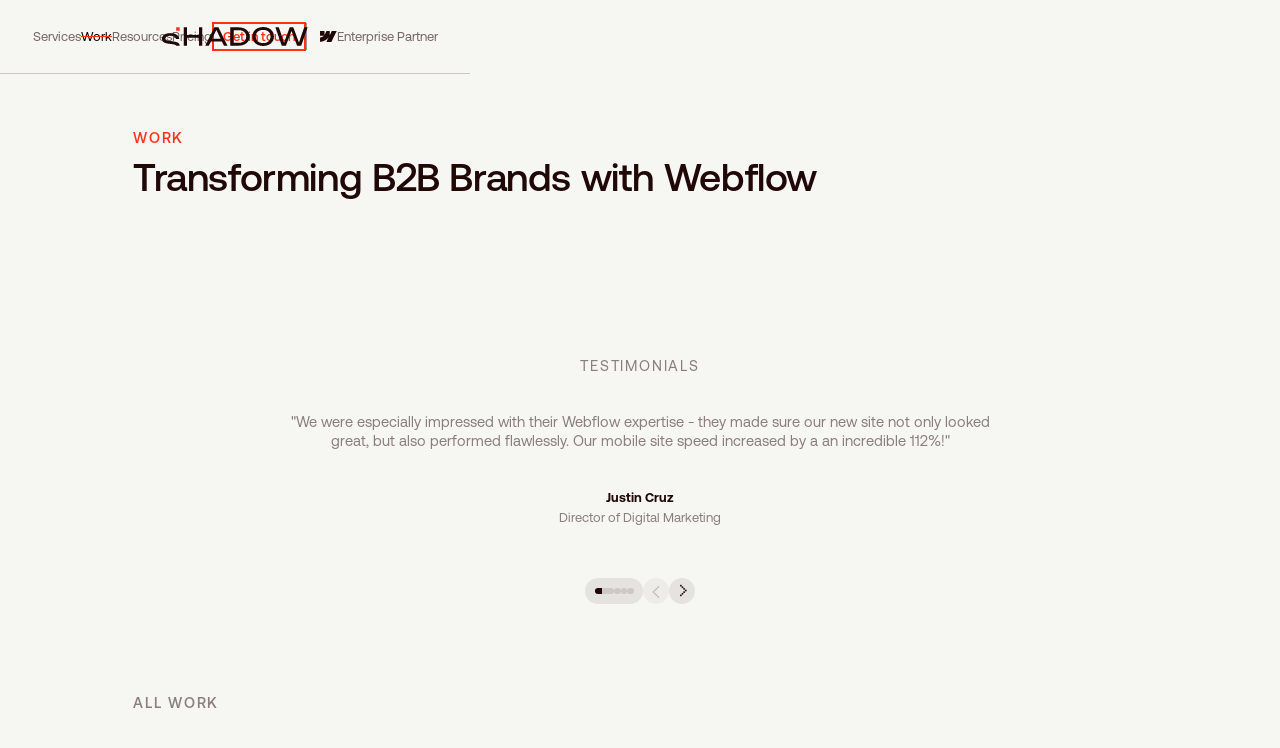

--- FILE ---
content_type: text/html
request_url: https://www.shadowdigital.cc/work
body_size: 31012
content:
<!DOCTYPE html><!-- Last Published: Mon Jan 12 2026 16:40:12 GMT+0000 (Coordinated Universal Time) --><html data-wf-domain="www.shadowdigital.cc" data-wf-page="66fe844162685acd62886d30" data-wf-site="66fb1020eeeb3a849afdab72" lang="en"><head><meta charset="utf-8"/><title>Our Work | Shadow Digital’s Webflow Success Stories</title><meta content="Explore Shadow Digital’s portfolio of successful Webflow projects for leading B2B brands. See how our web development services deliver measurable results." name="description"/><meta content="Our Work | Shadow Digital’s Webflow Success Stories" property="og:title"/><meta content="Explore Shadow Digital’s portfolio of successful Webflow projects for leading B2B brands. See how our web development services deliver measurable results." property="og:description"/><meta content="https://cdn.prod.website-files.com/66fb1020eeeb3a849afdab72/6717b8e8e436cc4133c4950e_Shadow%20-%20Open%20Graph%20Image%20-%204.jpg" property="og:image"/><meta content="Our Work | Shadow Digital’s Webflow Success Stories" property="twitter:title"/><meta content="Explore Shadow Digital’s portfolio of successful Webflow projects for leading B2B brands. See how our web development services deliver measurable results." property="twitter:description"/><meta content="https://cdn.prod.website-files.com/66fb1020eeeb3a849afdab72/6717b8e8e436cc4133c4950e_Shadow%20-%20Open%20Graph%20Image%20-%204.jpg" property="twitter:image"/><meta property="og:type" content="website"/><meta content="summary_large_image" name="twitter:card"/><meta content="width=device-width, initial-scale=1" name="viewport"/><link href="https://cdn.prod.website-files.com/66fb1020eeeb3a849afdab72/css/shadow-staging.shared.6fb827567.min.css" rel="stylesheet" type="text/css" integrity="sha384-b7gnVncjykCre9i61VzypyKlhtyOBvpz57UL7fDr7TnvZdQKvbDTxoaaA/DRB7JF" crossorigin="anonymous"/><link href="https://fonts.googleapis.com" rel="preconnect"/><link href="https://fonts.gstatic.com" rel="preconnect" crossorigin="anonymous"/><script src="https://ajax.googleapis.com/ajax/libs/webfont/1.6.26/webfont.js" type="text/javascript"></script><script type="text/javascript">WebFont.load({  google: {    families: ["Open Sans:300,300italic,400,400italic,600,600italic,700,700italic,800,800italic"]  }});</script><script type="text/javascript">!function(o,c){var n=c.documentElement,t=" w-mod-";n.className+=t+"js",("ontouchstart"in o||o.DocumentTouch&&c instanceof DocumentTouch)&&(n.className+=t+"touch")}(window,document);</script><link href="https://cdn.prod.website-files.com/66fb1020eeeb3a849afdab72/679241107b1a31066b52097d_Favicon.png" rel="shortcut icon" type="image/x-icon"/><link href="https://cdn.prod.website-files.com/66fb1020eeeb3a849afdab72/6792415d0ac5f0196149d2df_Webclip.png" rel="apple-touch-icon"/><link href="https://www.shadowdigital.cc/work" rel="canonical"/><script async="" src="https://www.googletagmanager.com/gtag/js?id=G-CFR3DYT7JB"></script><script type="text/javascript">window.dataLayer = window.dataLayer || [];function gtag(){dataLayer.push(arguments);}gtag('set', 'developer_id.dZGVlNj', true);gtag('js', new Date());gtag('config', 'G-CFR3DYT7JB');</script><style> 
/* Lenis */
html.lenis,html.lenis body{height:auto}.lenis.lenis-smooth{scroll-behavior:auto!important}.lenis.lenis-smooth [data-lenis-prevent]{overscroll-behavior:contain}.lenis.lenis-stopped{overflow:clip}.lenis.lenis-smooth iframe{pointer-events:none}

/* Text Selection Color */
::selection {
  background: var(--colors-all--red);
  color: #fff;
}
::-moz-selection {
  background: var(--colors-all--red);
  color: #fff;
}

/* Reset apple form styles */
input, textarea, select { 
  -webkit-appearance: none; 
  -moz-appearance: none; 
  appearance: none; border-radius: 0; 
  background-image: none; 
}

  
.fixed {
  position: fixed;
  top: 0;
  left: 0;
  right: 0;
}
  
.active-flip-item {z-index: 2;}
</style>



<!--
<script type="module">
import barbaCore from "https://cdn.skypack.dev/@barba/core";
import gsap from "https://cdn.skypack.dev/gsap";
import Flip from "https://cdn.skypack.dev/gsap/Flip";
gsap.registerPlugin(Flip);
function resetWebflow(data) {
  const parser = new DOMParser();
  const dom = parser.parseFromString(data.next.html, "text/html");
  const webflowPageId = dom.querySelector("html").getAttribute("data-wf-page");
  document.querySelector("html").setAttribute("data-wf-page", webflowPageId);
  window.Webflow?.destroy();
  window.Webflow?.ready();
  window.Webflow?.require("ix2").init();
}
function handleFlipTransition(sourceImages, targetContainers) {
  const state = Flip.getState(sourceImages);
  sourceImages.forEach((sourceImage, index) => {
    const targetContainer = targetContainers[index];
    if (targetContainer) {
      targetContainer.appendChild(sourceImage);
    }
  });
  return Flip.from(state, {
    duration: 0.5,
    ease: "power1.inOut"
  });
}
barbaCore.init({
  preventRunning: true,
  transitions: [
    {
      name: "post-to-template-flip",
      sync: true,
      from: {
        namespace: ["work-list"]
      },
      to: {
        namespace: ["work-template"]
      },
      beforeEnter(data) {
        const targetImages = data.next.container.querySelectorAll('[data-transition="work-image"]');
        targetImages.forEach((image) => {
          gsap.set(image, { opacity: 0 });
        });
      },
      enter(data) {
        data.next.container.classList.add("fixed");
        const triggerElements = data.trigger.closest('[data-transition="work-link"]').querySelectorAll('[data-transition="work-image"]');
        const targetContainers = data.next.container.querySelectorAll('[data-transition="work-image-container"]');
        if (triggerElements.length && targetContainers.length) {
          handleFlipTransition(Array.from(triggerElements), Array.from(targetContainers));
        }
        return gsap.to(data.current.container, {
          opacity: 0,
          duration: 0.5
        });
      },
      afterEnter(data) {
        const targetImages = data.next.container.querySelectorAll('[data-transition="work-image"]');
        targetImages.forEach((image) => {
          gsap.to(image, { opacity: 1, duration: 0.5 });
        });
      }
    }
  ],
  views: [
    {
      namespace: "work-list",
      beforeEnter(data) {
        resetWebflow(data);
      }
    },
    {
      namespace: "work-template",
      beforeEnter(data) {
        resetWebflow(data);
      }
    }
  ]
});
barbaCore.hooks.after((data) => {
  data.next.container.classList.remove("fixed");
  window.scrollTo(0, 0);
  resetWebflow(data);
});
</script>
--><!-- Added on Jan 2025 -->

<link rel="canonical" href="https://www.shadowdigital.cc/work" />
<meta name="robots" content="index, follow" />


<link rel="stylesheet" href="https://cdn.jsdelivr.net/npm/swiper@8/swiper-bundle.min.css"/>
<style>
.swiper-pagination-bullets .swiper-pagination-horizontal {
  width: auto !important;
  justify-content: flex-start;
}
.slider-main_btn.is-disabled {
  opacity: 0.5;
  background-color: #1F080614;
  color: rgba(31, 8, 6, 0.5);
}
.swiper-bullet-wrapper {
  display: flex;
  justify-content: center;
  align-items: center;
  gap: 8px;
}

.swiper-bullet {
  width: 0.5rem; 
  height: 0.5rem; 
  border-radius: 50%;
  border: none;
  padding: 0;
  margin: 0;
  cursor: pointer;
  transition: all 0.3s ease;
}

.swiper-bullet.is-active {
  width: 1.5rem;
  height: 0.5rem; 
  border-radius: 50rem;
}
.swiper-bullet-wrapper button {
  appearance: none;
  -webkit-appearance: none;
  border: none;
  padding: 0;
  margin: 0;
}
</style><script src="https://cdn.prod.website-files.com/66fb1020eeeb3a849afdab72%2F6544eda5f000985a163a8687%2F68b81683c42e04053e586896%2Ffinsweetcomponentsconfig-1.0.0.js" type="module" async="" siteId="66fb1020eeeb3a849afdab72" finsweet="components"></script></head><body data-barba="wrapper"><div class="page-wrapper"><div class="global-styles"><div class="w-embed"><style>
  :root {
    /* Reset Font Weight variable values */
    --type-weight--100: 100;
    --type-weight--200: 200;
    --type-weight--300: 300;
    --type-weight--400: 400;
    --type-weight--500: 500;
    --type-weight--600: 600;
    --type-weight--700: 700;
    --type-weight--800: 800;
    --type-weight--900: 900;
  }

  body {
    -webkit-font-smoothing: antialiased;
    -moz-font-smoothing: antialiased;
    -o-font-smoothing: antialiased;
  }

  .w-richtext>:first-child {
    margin-top: 0;
  }
  .w-richtext>:last-child, .w-richtext ol li:last-child, .w-richtext ul li:last-child {
    margin-bottom: 0;
  }

  .nav_link:hover .nav_link-border,
  .nav_link.w--open .nav_link-border,
  .nav_link.w--current .nav_link-border {
    opacity: 1;
  }

  .work_item:hover .work_content {
    opacity: 1;
  }
  .w-form-formradioinput--inputType-custom.w--redirected-checked {
    border-color: #d5d5d5;
  }
  .breadcrumb_link.is-current {  
    display: -webkit-box;
    overflow: hidden;
    -webkit-line-clamp: 1;
    -webkit-box-orient: vertical;
  }

  .cursor {
    opacity: 0;
  }
  [data-cursor-container]:hover .cursor {
    opacity: 1;
  }

  .swiper-bullet {
    position: relative;
    overflow: hidden;
  }
  .swiper-bullet .progress-bar {
    position: absolute;
    bottom: 0;
    left: 0;
    height: 0.5rem;
    width: 100%;
    background-color: var(--colors-page-wrapper--text);
    transform-origin: left;
    transform: scaleX(0);
  }
  
  .testimonial_content * {
   font-size: inherit;
   color: inherit;
   line-height: inherit;
   letter-spacing: inherit;
}

textarea {
  resize: none;
}

.service-card:hover .service-card-btn {
	opacity: 1;
}
.service-card:hover .hover-paragraph {
	max-height: 12rem;
}
.service-card.is-cta:hover .service-card-bg {
	transform: rotate(5deg) scale(1.2);
}

.u-position-relative:hover .input_border {
	width: 100%;
}
</style>

<style>
  @media screen and (min-width: 1281px) and (max-width: 1360px) { html { font-size: calc(-0.11878881987577672rem + 1.2422360248447208vw); } }
  @media screen and (min-width: 992px) and (max-width: 1280px) { html { font-size: calc(0.5356833910034603rem + 0.34602076124567466vw); } }
  @media screen and (max-width:479px) { html { font-size: calc(0.7498737373737374rem + 0.20202020202020202vw); } }
</style></div></div><nav data-wf--navbar--variant="base" class="nav"><div class="container cc-nav-container"><div id="nav-menu" class="nav-menu"><div class="nav_group"><div data-hover="true" data-delay="0" class="nav_dropdown hide-tablet w-dropdown"><div class="nav_dropdown-toggle w-dropdown-toggle"><a href="/services" class="nav_link hide-tablet w-inline-block"><div>Services</div></a><div class="hide-desktop">Services</div><svg xmlns="http://www.w3.org/2000/svg" width="32" height="32" viewBox="0 0 32 32" fill="none" class="nav_dropdown-toggle-icon"><rect x="14" y="24.0002" width="3.99988" height="4" transform="rotate(-90 14 24.0002)" fill="#FF3216"></rect><rect x="18" y="20" width="3.99988" height="4" transform="rotate(-90 18 20)" fill="#FF3216"></rect><rect x="22" y="16" width="3.99988" height="4" transform="rotate(-90 22 16)" fill="#FF3216"></rect><rect x="26" y="11.9998" width="3.99988" height="4" transform="rotate(-90 26 11.9998)" fill="#FF3216"></rect><rect x="10" y="20" width="3.99988" height="4" transform="rotate(-90 10 20)" fill="#FF3216"></rect><rect x="6" y="16" width="3.99988" height="4" transform="rotate(-90 6 16)" fill="#FF3216"></rect><rect x="2" y="12.0002" width="3.99988" height="4" transform="rotate(-90 2 12.0002)" fill="#FF3216"></rect></svg></div><nav class="nav_dropdown-list w-dropdown-list"><div class="nav_dropdown-wrap"><a href="/webflow-development-and-design" class="nav_dropdown-item w-inline-block"><svg xmlns="http://www.w3.org/2000/svg" width="48" height="48" viewBox="0 0 48 48" fill="none" class="nav_dropdown-icon"><rect x="34" y="12" width="1.99995" height="2.00001" transform="rotate(90 34 12)" fill="#D6D6D6"></rect><rect x="34" y="14" width="1.99995" height="2.00001" transform="rotate(90 34 14)" fill="#D6D6D6"></rect><rect x="36" y="12" width="1.99995" height="2.00001" transform="rotate(90 36 12)" fill="#D6D6D6"></rect><rect x="36" y="14" width="1.99995" height="2.00001" transform="rotate(90 36 14)" fill="#D6D6D6"></rect><rect x="38" y="18" width="1.99995" height="2.00001" transform="rotate(90 38 18)" fill="#D6D6D6"></rect><rect x="38" y="20" width="1.99995" height="2.00001" transform="rotate(90 38 20)" fill="#D6D6D6"></rect><rect x="40" y="18" width="1.99995" height="2.00001" transform="rotate(90 40 18)" fill="#D6D6D6"></rect><rect x="40" y="20" width="1.99995" height="2.00001" transform="rotate(90 40 20)" fill="#D6D6D6"></rect><rect x="42" y="8" width="1.99995" height="2.00001" transform="rotate(90 42 8)" fill="#D6D6D6"></rect><rect x="42" y="10" width="1.99995" height="2.00001" transform="rotate(90 42 10)" fill="#D6D6D6"></rect><rect x="44" y="8" width="1.99995" height="2.00001" transform="rotate(90 44 8)" fill="#D6D6D6"></rect><rect x="44" y="10" width="1.99995" height="2.00001" transform="rotate(90 44 10)" fill="#D6D6D6"></rect><rect x="30" y="4" width="1.99995" height="2.00001" transform="rotate(90 30 4)" fill="#D6D6D6"></rect><rect x="30" y="6" width="1.99995" height="2.00001" transform="rotate(90 30 6)" fill="#D6D6D6"></rect><rect x="32" y="4" width="1.99995" height="2.00001" transform="rotate(90 32 4)" fill="#D6D6D6"></rect><rect x="32" y="6" width="1.99995" height="2.00001" transform="rotate(90 32 6)" fill="#D6D6D6"></rect><rect x="42" y="16" width="1.99995" height="2.00001" transform="rotate(90 42 16)" fill="#FF3216"></rect><rect x="42" y="18" width="1.99995" height="2.00001" transform="rotate(90 42 18)" fill="#FF3216"></rect><rect x="44" y="16" width="1.99995" height="2.00001" transform="rotate(90 44 16)" fill="#FF3216"></rect><rect x="44" y="18" width="1.99995" height="2.00001" transform="rotate(90 44 18)" fill="#FF3216"></rect><rect x="42" y="20" width="1.99995" height="2.00001" transform="rotate(90 42 20)" fill="#FF3216"></rect><rect x="42" y="22" width="1.99995" height="2.00001" transform="rotate(90 42 22)" fill="#FF3216"></rect><rect x="44" y="20" width="1.99995" height="2.00001" transform="rotate(90 44 20)" fill="#FF3216"></rect><rect x="44" y="22" width="1.99995" height="2.00001" transform="rotate(90 44 22)" fill="#FF3216"></rect><rect x="26" y="20" width="1.99995" height="2.00001" transform="rotate(90 26 20)" fill="#D6D6D6"></rect><rect x="26" y="22" width="1.99995" height="2.00001" transform="rotate(90 26 22)" fill="#D6D6D6"></rect><rect x="28" y="20" width="1.99995" height="2.00001" transform="rotate(90 28 20)" fill="#D6D6D6"></rect><rect x="28" y="22" width="1.99995" height="2.00001" transform="rotate(90 28 22)" fill="#D6D6D6"></rect><rect x="26" y="28" width="1.99995" height="2.00001" transform="rotate(90 26 28)" fill="#FF3216"></rect><rect x="26" y="30" width="1.99995" height="2.00001" transform="rotate(90 26 30)" fill="#FF3216"></rect><rect x="28" y="28" width="1.99995" height="2.00001" transform="rotate(90 28 28)" fill="#FF3216"></rect><rect x="28" y="30" width="1.99995" height="2.00001" transform="rotate(90 28 30)" fill="#FF3216"></rect><rect x="38" y="36" width="1.99995" height="2.00001" transform="rotate(90 38 36)" fill="#FF3216"></rect><rect x="38" y="38" width="1.99995" height="2.00001" transform="rotate(90 38 38)" fill="#FF3216"></rect><rect x="40" y="36" width="1.99995" height="2.00001" transform="rotate(90 40 36)" fill="#FF3216"></rect><rect x="40" y="38" width="1.99995" height="2.00001" transform="rotate(90 40 38)" fill="#FF3216"></rect><rect x="38" y="32" width="1.99995" height="2.00001" transform="rotate(90 38 32)" fill="#FF3216"></rect><rect x="38" y="34" width="1.99995" height="2.00001" transform="rotate(90 38 34)" fill="#FF3216"></rect><rect x="40" y="32" width="1.99995" height="2.00001" transform="rotate(90 40 32)" fill="#FF3216"></rect><rect x="40" y="34" width="1.99995" height="2.00001" transform="rotate(90 40 34)" fill="#FF3216"></rect><rect x="38" y="28" width="1.99995" height="2.00001" transform="rotate(90 38 28)" fill="#FF3216"></rect><rect x="38" y="30" width="1.99995" height="2.00001" transform="rotate(90 38 30)" fill="#FF3216"></rect><rect x="40" y="28" width="1.99995" height="2.00001" transform="rotate(90 40 28)" fill="#FF3216"></rect><rect x="40" y="30" width="1.99995" height="2.00001" transform="rotate(90 40 30)" fill="#FF3216"></rect><rect x="34" y="28" width="1.99995" height="2.00001" transform="rotate(90 34 28)" fill="#FF3216"></rect><rect x="34" y="30" width="1.99995" height="2.00001" transform="rotate(90 34 30)" fill="#FF3216"></rect><rect x="36" y="28" width="1.99995" height="2.00001" transform="rotate(90 36 28)" fill="#FF3216"></rect><rect x="36" y="30" width="1.99995" height="2.00001" transform="rotate(90 36 30)" fill="#FF3216"></rect><rect x="34" y="20" width="1.99995" height="2.00001" transform="rotate(90 34 20)" fill="#FF3216"></rect><rect x="34" y="22" width="1.99995" height="2.00001" transform="rotate(90 34 22)" fill="#FF3216"></rect><rect x="36" y="20" width="1.99995" height="2.00001" transform="rotate(90 36 20)" fill="#FF3216"></rect><rect x="36" y="22" width="1.99995" height="2.00001" transform="rotate(90 36 22)" fill="#FF3216"></rect><rect x="38" y="24" width="1.99995" height="2.00001" transform="rotate(90 38 24)" fill="#FF3216"></rect><rect x="38" y="26" width="1.99995" height="2.00001" transform="rotate(90 38 26)" fill="#FF3216"></rect><rect x="40" y="24" width="1.99995" height="2.00001" transform="rotate(90 40 24)" fill="#FF3216"></rect><rect x="40" y="26" width="1.99995" height="2.00001" transform="rotate(90 40 26)" fill="#FF3216"></rect><rect x="42" y="36" width="1.99995" height="2.00001" transform="rotate(90 42 36)" fill="#FF3216"></rect><rect x="42" y="38" width="1.99995" height="2.00001" transform="rotate(90 42 38)" fill="#FF3216"></rect><rect x="44" y="36" width="1.99995" height="2.00001" transform="rotate(90 44 36)" fill="#FF3216"></rect><rect x="44" y="38" width="1.99995" height="2.00001" transform="rotate(90 44 38)" fill="#FF3216"></rect><rect x="42" y="32" width="1.99995" height="2.00001" transform="rotate(90 42 32)" fill="#FF3216"></rect><rect x="42" y="34" width="1.99995" height="2.00001" transform="rotate(90 42 34)" fill="#FF3216"></rect><rect x="44" y="32" width="1.99995" height="2.00001" transform="rotate(90 44 32)" fill="#FF3216"></rect><rect x="44" y="34" width="1.99995" height="2.00001" transform="rotate(90 44 34)" fill="#FF3216"></rect><rect x="42" y="28" width="1.99995" height="2.00001" transform="rotate(90 42 28)" fill="#FF3216"></rect><rect x="42" y="30" width="1.99995" height="2.00001" transform="rotate(90 42 30)" fill="#FF3216"></rect><rect x="44" y="28" width="1.99995" height="2.00001" transform="rotate(90 44 28)" fill="#FF3216"></rect><rect x="44" y="30" width="1.99995" height="2.00001" transform="rotate(90 44 30)" fill="#FF3216"></rect><rect x="42" y="24" width="1.99995" height="2.00001" transform="rotate(90 42 24)" fill="#FF3216"></rect><rect x="42" y="26" width="1.99995" height="2.00001" transform="rotate(90 42 26)" fill="#FF3216"></rect><rect x="44" y="24" width="1.99995" height="2.00001" transform="rotate(90 44 24)" fill="#FF3216"></rect><rect x="44" y="26" width="1.99995" height="2.00001" transform="rotate(90 44 26)" fill="#FF3216"></rect><rect x="38" y="40" width="1.99995" height="2.00001" transform="rotate(90 38 40)" fill="#FF3216"></rect><rect x="38" y="42" width="1.99995" height="2.00001" transform="rotate(90 38 42)" fill="#FF3216"></rect><rect x="40" y="40" width="1.99995" height="2.00001" transform="rotate(90 40 40)" fill="#FF3216"></rect><rect x="40" y="42" width="1.99995" height="2.00001" transform="rotate(90 40 42)" fill="#FF3216"></rect><rect x="42" y="40" width="1.99995" height="2.00001" transform="rotate(90 42 40)" fill="#FF3216"></rect><rect x="42" y="42" width="1.99995" height="2.00001" transform="rotate(90 42 42)" fill="#FF3216"></rect><rect x="44" y="40" width="1.99995" height="2.00001" transform="rotate(90 44 40)" fill="#FF3216"></rect><rect x="44" y="42" width="1.99995" height="2.00001" transform="rotate(90 44 42)" fill="#FF3216"></rect><rect x="30" y="36" width="1.99995" height="2.00001" transform="rotate(90 30 36)" fill="#FF3216"></rect><rect x="30" y="38" width="1.99995" height="2.00001" transform="rotate(90 30 38)" fill="#FF3216"></rect><rect x="32" y="36" width="1.99995" height="2.00001" transform="rotate(90 32 36)" fill="#FF3216"></rect><rect x="32" y="38" width="1.99995" height="2.00001" transform="rotate(90 32 38)" fill="#FF3216"></rect><rect x="30" y="32" width="1.99995" height="2.00001" transform="rotate(90 30 32)" fill="#FF3216"></rect><rect x="30" y="34" width="1.99995" height="2.00001" transform="rotate(90 30 34)" fill="#FF3216"></rect><rect x="32" y="32" width="1.99995" height="2.00001" transform="rotate(90 32 32)" fill="#FF3216"></rect><rect x="32" y="34" width="1.99995" height="2.00001" transform="rotate(90 32 34)" fill="#FF3216"></rect><rect x="30" y="28" width="1.99995" height="2.00001" transform="rotate(90 30 28)" fill="#FF3216"></rect><rect x="30" y="30" width="1.99995" height="2.00001" transform="rotate(90 30 30)" fill="#FF3216"></rect><rect x="32" y="28" width="1.99995" height="2.00001" transform="rotate(90 32 28)" fill="#FF3216"></rect><rect x="32" y="30" width="1.99995" height="2.00001" transform="rotate(90 32 30)" fill="#FF3216"></rect><rect x="30" y="24" width="1.99995" height="2.00001" transform="rotate(90 30 24)" fill="#FF3216"></rect><rect x="30" y="26" width="1.99995" height="2.00001" transform="rotate(90 30 26)" fill="#FF3216"></rect><rect x="32" y="24" width="1.99995" height="2.00001" transform="rotate(90 32 24)" fill="#FF3216"></rect><rect x="32" y="26" width="1.99995" height="2.00001" transform="rotate(90 32 26)" fill="#FF3216"></rect><rect x="34" y="24" width="1.99995" height="2.00001" transform="rotate(90 34 24)" fill="#FF3216"></rect><rect x="34" y="26" width="1.99995" height="2.00001" transform="rotate(90 34 26)" fill="#FF3216"></rect><rect x="36" y="24" width="1.99995" height="2.00001" transform="rotate(90 36 24)" fill="#FF3216"></rect><rect x="36" y="26" width="1.99995" height="2.00001" transform="rotate(90 36 26)" fill="#FF3216"></rect><rect x="34" y="36" width="1.99995" height="2.00001" transform="rotate(90 34 36)" fill="#FF3216"></rect><rect x="34" y="38" width="1.99995" height="2.00001" transform="rotate(90 34 38)" fill="#FF3216"></rect><rect x="36" y="36" width="1.99995" height="2.00001" transform="rotate(90 36 36)" fill="#FF3216"></rect><rect x="36" y="38" width="1.99995" height="2.00001" transform="rotate(90 36 38)" fill="#FF3216"></rect><rect x="34" y="32" width="1.99995" height="2.00001" transform="rotate(90 34 32)" fill="#FF3216"></rect><rect x="34" y="34" width="1.99995" height="2.00001" transform="rotate(90 34 34)" fill="#FF3216"></rect><rect x="36" y="32" width="1.99995" height="2.00001" transform="rotate(90 36 32)" fill="#FF3216"></rect><rect x="36" y="34" width="1.99995" height="2.00001" transform="rotate(90 36 34)" fill="#FF3216"></rect><rect x="30" y="40" width="1.99995" height="2.00001" transform="rotate(90 30 40)" fill="#FF3216"></rect><rect x="30" y="42" width="1.99995" height="2.00001" transform="rotate(90 30 42)" fill="#FF3216"></rect><rect x="32" y="40" width="1.99995" height="2.00001" transform="rotate(90 32 40)" fill="#FF3216"></rect><rect x="32" y="42" width="1.99995" height="2.00001" transform="rotate(90 32 42)" fill="#FF3216"></rect><rect x="34" y="40" width="1.99995" height="2.00001" transform="rotate(90 34 40)" fill="#FF3216"></rect><rect x="34" y="42" width="1.99995" height="2.00001" transform="rotate(90 34 42)" fill="#FF3216"></rect><rect x="36" y="40" width="1.99995" height="2.00001" transform="rotate(90 36 40)" fill="#FF3216"></rect><rect x="36" y="42" width="1.99995" height="2.00001" transform="rotate(90 36 42)" fill="#FF3216"></rect><rect x="22" y="36" width="1.99995" height="2.00001" transform="rotate(90 22 36)" fill="#FF3216"></rect><rect x="22" y="38" width="1.99995" height="2.00001" transform="rotate(90 22 38)" fill="#FF3216"></rect><rect x="24" y="36" width="1.99995" height="2.00001" transform="rotate(90 24 36)" fill="#FF3216"></rect><rect x="24" y="38" width="1.99995" height="2.00001" transform="rotate(90 24 38)" fill="#FF3216"></rect><rect x="22" y="32" width="1.99995" height="2.00001" transform="rotate(90 22 32)" fill="#FF3216"></rect><rect x="22" y="34" width="1.99995" height="2.00001" transform="rotate(90 22 34)" fill="#FF3216"></rect><rect x="24" y="32" width="1.99995" height="2.00001" transform="rotate(90 24 32)" fill="#FF3216"></rect><rect x="24" y="34" width="1.99995" height="2.00001" transform="rotate(90 24 34)" fill="#FF3216"></rect><rect x="22" y="28" width="1.99995" height="2.00001" transform="rotate(90 22 28)" fill="#FF3216"></rect><rect x="22" y="30" width="1.99995" height="2.00001" transform="rotate(90 22 30)" fill="#FF3216"></rect><rect x="24" y="28" width="1.99995" height="2.00001" transform="rotate(90 24 28)" fill="#FF3216"></rect><rect x="24" y="30" width="1.99995" height="2.00001" transform="rotate(90 24 30)" fill="#FF3216"></rect><rect x="22" y="24" width="1.99995" height="2.00001" transform="rotate(90 22 24)" fill="#FF3216"></rect><rect x="22" y="26" width="1.99995" height="2.00001" transform="rotate(90 22 26)" fill="#FF3216"></rect><rect x="24" y="24" width="1.99995" height="2.00001" transform="rotate(90 24 24)" fill="#FF3216"></rect><rect x="24" y="26" width="1.99995" height="2.00001" transform="rotate(90 24 26)" fill="#FF3216"></rect><rect x="26" y="36" width="1.99995" height="2.00001" transform="rotate(90 26 36)" fill="#FF3216"></rect><rect x="26" y="38" width="1.99995" height="2.00001" transform="rotate(90 26 38)" fill="#FF3216"></rect><rect x="28" y="36" width="1.99995" height="2.00001" transform="rotate(90 28 36)" fill="#FF3216"></rect><rect x="28" y="38" width="1.99995" height="2.00001" transform="rotate(90 28 38)" fill="#FF3216"></rect><rect x="26" y="32" width="1.99995" height="2.00001" transform="rotate(90 26 32)" fill="#FF3216"></rect><rect x="26" y="34" width="1.99995" height="2.00001" transform="rotate(90 26 34)" fill="#FF3216"></rect><rect x="28" y="32" width="1.99995" height="2.00001" transform="rotate(90 28 32)" fill="#FF3216"></rect><rect x="28" y="34" width="1.99995" height="2.00001" transform="rotate(90 28 34)" fill="#FF3216"></rect><rect x="22" y="40" width="1.99995" height="2.00001" transform="rotate(90 22 40)" fill="#FF3216"></rect><rect x="22" y="42" width="1.99995" height="2.00001" transform="rotate(90 22 42)" fill="#FF3216"></rect><rect x="24" y="40" width="1.99995" height="2.00001" transform="rotate(90 24 40)" fill="#FF3216"></rect><rect x="24" y="42" width="1.99995" height="2.00001" transform="rotate(90 24 42)" fill="#FF3216"></rect><rect x="26" y="40" width="1.99995" height="2.00001" transform="rotate(90 26 40)" fill="#FF3216"></rect><rect x="26" y="42" width="1.99995" height="2.00001" transform="rotate(90 26 42)" fill="#FF3216"></rect><rect x="28" y="40" width="1.99995" height="2.00001" transform="rotate(90 28 40)" fill="#FF3216"></rect><rect x="28" y="42" width="1.99995" height="2.00001" transform="rotate(90 28 42)" fill="#FF3216"></rect><rect x="14" y="36" width="1.99995" height="2.00001" transform="rotate(90 14 36)" fill="#FF3216"></rect><rect x="14" y="38" width="1.99995" height="2.00001" transform="rotate(90 14 38)" fill="#FF3216"></rect><rect x="16" y="36" width="1.99995" height="2.00001" transform="rotate(90 16 36)" fill="#FF3216"></rect><rect x="16" y="38" width="1.99995" height="2.00001" transform="rotate(90 16 38)" fill="#FF3216"></rect><rect x="14" y="32" width="1.99995" height="2.00001" transform="rotate(90 14 32)" fill="#FF3216"></rect><rect x="14" y="34" width="1.99995" height="2.00001" transform="rotate(90 14 34)" fill="#FF3216"></rect><rect x="16" y="32" width="1.99995" height="2.00001" transform="rotate(90 16 32)" fill="#FF3216"></rect><rect x="16" y="34" width="1.99995" height="2.00001" transform="rotate(90 16 34)" fill="#FF3216"></rect><rect x="18" y="36" width="1.99995" height="2.00001" transform="rotate(90 18 36)" fill="#FF3216"></rect><rect x="18" y="38" width="1.99995" height="2.00001" transform="rotate(90 18 38)" fill="#FF3216"></rect><rect x="20" y="36" width="1.99995" height="2.00001" transform="rotate(90 20 36)" fill="#FF3216"></rect><rect x="20" y="38" width="1.99995" height="2.00001" transform="rotate(90 20 38)" fill="#FF3216"></rect><rect x="18" y="32" width="1.99995" height="2.00001" transform="rotate(90 18 32)" fill="#FF3216"></rect><rect x="18" y="34" width="1.99995" height="2.00001" transform="rotate(90 18 34)" fill="#FF3216"></rect><rect x="20" y="32" width="1.99995" height="2.00001" transform="rotate(90 20 32)" fill="#FF3216"></rect><rect x="20" y="34" width="1.99995" height="2.00001" transform="rotate(90 20 34)" fill="#FF3216"></rect><rect x="14" y="40" width="1.99995" height="2.00001" transform="rotate(90 14 40)" fill="#FF3216"></rect><rect x="14" y="42" width="1.99995" height="2.00001" transform="rotate(90 14 42)" fill="#FF3216"></rect><rect x="16" y="40" width="1.99995" height="2.00001" transform="rotate(90 16 40)" fill="#FF3216"></rect><rect x="16" y="42" width="1.99995" height="2.00001" transform="rotate(90 16 42)" fill="#FF3216"></rect><rect x="18" y="40" width="1.99995" height="2.00001" transform="rotate(90 18 40)" fill="#FF3216"></rect><rect x="18" y="42" width="1.99995" height="2.00001" transform="rotate(90 18 42)" fill="#FF3216"></rect><rect x="20" y="40" width="1.99995" height="2.00001" transform="rotate(90 20 40)" fill="#FF3216"></rect><rect x="20" y="42" width="1.99995" height="2.00001" transform="rotate(90 20 42)" fill="#FF3216"></rect><rect x="6" y="36" width="1.99995" height="2.00001" transform="rotate(90 6 36)" fill="#FF3216"></rect><rect x="6" y="38" width="1.99995" height="2.00001" transform="rotate(90 6 38)" fill="#FF3216"></rect><rect x="8" y="36" width="1.99995" height="2.00001" transform="rotate(90 8 36)" fill="#FF3216"></rect><rect x="8" y="38" width="1.99995" height="2.00001" transform="rotate(90 8 38)" fill="#FF3216"></rect><rect x="6" y="32" width="1.99995" height="2.00001" transform="rotate(90 6 32)" fill="#FF3216"></rect><rect x="6" y="34" width="1.99995" height="2.00001" transform="rotate(90 6 34)" fill="#FF3216"></rect><rect x="8" y="32" width="1.99995" height="2.00001" transform="rotate(90 8 32)" fill="#FF3216"></rect><rect x="8" y="34" width="1.99995" height="2.00001" transform="rotate(90 8 34)" fill="#FF3216"></rect><rect x="6" y="28" width="1.99995" height="2.00001" transform="rotate(90 6 28)" fill="#FF3216"></rect><rect x="6" y="30" width="1.99995" height="2.00001" transform="rotate(90 6 30)" fill="#FF3216"></rect><rect x="8" y="28" width="1.99995" height="2.00001" transform="rotate(90 8 28)" fill="#FF3216"></rect><rect x="8" y="30" width="1.99995" height="2.00001" transform="rotate(90 8 30)" fill="#FF3216"></rect><rect x="10" y="36" width="1.99995" height="2.00001" transform="rotate(90 10 36)" fill="#FF3216"></rect><rect x="10" y="38" width="1.99995" height="2.00001" transform="rotate(90 10 38)" fill="#FF3216"></rect><rect x="12" y="36" width="1.99995" height="2.00001" transform="rotate(90 12 36)" fill="#FF3216"></rect><rect x="12" y="38" width="1.99995" height="2.00001" transform="rotate(90 12 38)" fill="#FF3216"></rect><rect x="10" y="32" width="1.99995" height="2.00001" transform="rotate(90 10 32)" fill="#FF3216"></rect><rect x="10" y="34" width="1.99995" height="2.00001" transform="rotate(90 10 34)" fill="#FF3216"></rect><rect x="12" y="32" width="1.99995" height="2.00001" transform="rotate(90 12 32)" fill="#FF3216"></rect><rect x="12" y="34" width="1.99995" height="2.00001" transform="rotate(90 12 34)" fill="#FF3216"></rect><rect x="10" y="28" width="1.99995" height="2.00001" transform="rotate(90 10 28)" fill="#FF3216"></rect><rect x="10" y="30" width="1.99995" height="2.00001" transform="rotate(90 10 30)" fill="#FF3216"></rect><rect x="12" y="28" width="1.99995" height="2.00001" transform="rotate(90 12 28)" fill="#FF3216"></rect><rect x="12" y="30" width="1.99995" height="2.00001" transform="rotate(90 12 30)" fill="#FF3216"></rect><rect x="6" y="40" width="1.99995" height="2.00001" transform="rotate(90 6 40)" fill="#FF3216"></rect><rect x="6" y="42" width="1.99995" height="2.00001" transform="rotate(90 6 42)" fill="#FF3216"></rect><rect x="8" y="40" width="1.99995" height="2.00001" transform="rotate(90 8 40)" fill="#FF3216"></rect><rect x="8" y="42" width="1.99995" height="2.00001" transform="rotate(90 8 42)" fill="#FF3216"></rect><rect x="10" y="40" width="1.99995" height="2.00001" transform="rotate(90 10 40)" fill="#FF3216"></rect><rect x="10" y="42" width="1.99995" height="2.00001" transform="rotate(90 10 42)" fill="#FF3216"></rect><rect x="12" y="40" width="1.99995" height="2.00001" transform="rotate(90 12 40)" fill="#FF3216"></rect><rect x="12" y="42" width="1.99995" height="2.00001" transform="rotate(90 12 42)" fill="#FF3216"></rect><rect x="18" y="28" width="1.99995" height="2.00001" transform="rotate(90 18 28)" fill="#FF3216"></rect><rect x="18" y="30" width="1.99995" height="2.00001" transform="rotate(90 18 30)" fill="#FF3216"></rect><rect x="20" y="28" width="1.99995" height="2.00001" transform="rotate(90 20 28)" fill="#FF3216"></rect><rect x="20" y="30" width="1.99995" height="2.00001" transform="rotate(90 20 30)" fill="#FF3216"></rect><rect x="18" y="22" width="1.99995" height="2.00001" transform="rotate(90 18 22)" fill="#D6D6D6"></rect><rect x="18" y="24" width="1.99995" height="2.00001" transform="rotate(90 18 24)" fill="#D6D6D6"></rect><rect x="20" y="22" width="1.99995" height="2.00001" transform="rotate(90 20 22)" fill="#D6D6D6"></rect><rect x="20" y="24" width="1.99995" height="2.00001" transform="rotate(90 20 24)" fill="#D6D6D6"></rect><rect x="22" y="12" width="1.99995" height="2.00001" transform="rotate(90 22 12)" fill="#D6D6D6"></rect><rect x="22" y="14" width="1.99995" height="2.00001" transform="rotate(90 22 14)" fill="#D6D6D6"></rect><rect x="24" y="12" width="1.99995" height="2.00001" transform="rotate(90 24 12)" fill="#D6D6D6"></rect><rect x="24" y="14" width="1.99995" height="2.00001" transform="rotate(90 24 14)" fill="#D6D6D6"></rect><rect x="10" y="24" width="1.99995" height="2.00001" transform="rotate(90 10 24)" fill="#D6D6D6"></rect><rect x="10" y="26" width="1.99995" height="2.00001" transform="rotate(90 10 26)" fill="#D6D6D6"></rect><rect x="12" y="24" width="1.99995" height="2.00001" transform="rotate(90 12 24)" fill="#D6D6D6"></rect><rect x="12" y="26" width="1.99995" height="2.00001" transform="rotate(90 12 26)" fill="#D6D6D6"></rect><rect x="6" y="20" width="1.99995" height="2.00001" transform="rotate(90 6 20)" fill="#D6D6D6"></rect><rect x="6" y="22" width="1.99995" height="2.00001" transform="rotate(90 6 22)" fill="#D6D6D6"></rect><rect x="8" y="20" width="1.99995" height="2.00001" transform="rotate(90 8 20)" fill="#D6D6D6"></rect><rect x="8" y="22" width="1.99995" height="2.00001" transform="rotate(90 8 22)" fill="#D6D6D6"></rect><rect x="10" y="16" width="1.99995" height="2.00001" transform="rotate(90 10 16)" fill="#D6D6D6"></rect><rect x="10" y="18" width="1.99995" height="2.00001" transform="rotate(90 10 18)" fill="#D6D6D6"></rect><rect x="12" y="16" width="1.99995" height="2.00001" transform="rotate(90 12 16)" fill="#D6D6D6"></rect><rect x="12" y="18" width="1.99995" height="2.00001" transform="rotate(90 12 18)" fill="#D6D6D6"></rect><rect x="6" y="8" width="1.99995" height="2.00001" transform="rotate(90 6 8)" fill="#D6D6D6"></rect><rect x="6" y="10" width="1.99995" height="2.00001" transform="rotate(90 6 10)" fill="#D6D6D6"></rect><rect x="8" y="8" width="1.99995" height="2.00001" transform="rotate(90 8 8)" fill="#D6D6D6"></rect><rect x="8" y="10" width="1.99995" height="2.00001" transform="rotate(90 8 10)" fill="#D6D6D6"></rect></svg><div class="nav_dropdown-content"><div class="u-weight-med u-text-black">Build</div><div class="paragraph-xxs">Webflow Development</div></div></a><a href="/webflow-maintenance" class="nav_dropdown-item w-inline-block"><svg xmlns="http://www.w3.org/2000/svg" width="48" height="48" viewBox="0 0 48 48" fill="none" class="nav_dropdown-icon"><rect x="40" y="38" width="1.99995" height="2.00001" transform="rotate(90 40 38)" fill="#FF3216"></rect><rect x="40" y="40" width="1.99995" height="2.00001" transform="rotate(90 40 40)" fill="#FF3216"></rect><rect x="42" y="38" width="1.99995" height="2.00001" transform="rotate(90 42 38)" fill="#FF3216"></rect><rect x="42" y="40" width="1.99995" height="2.00001" transform="rotate(90 42 40)" fill="#FF3216"></rect><g opacity="0.75"><rect x="40" y="30" width="1.99995" height="2.00001" transform="rotate(90 40 30)" fill="#FF3216"></rect><rect x="40" y="32" width="1.99995" height="2.00001" transform="rotate(90 40 32)" fill="#FF3216"></rect><rect x="42" y="30" width="1.99995" height="2.00001" transform="rotate(90 42 30)" fill="#FF3216"></rect><rect x="42" y="32" width="1.99995" height="2.00001" transform="rotate(90 42 32)" fill="#FF3216"></rect></g><g opacity="0.5"><rect x="40" y="22" width="1.99995" height="2.00001" transform="rotate(90 40 22)" fill="#FF3216"></rect><rect x="40" y="24" width="1.99995" height="2.00001" transform="rotate(90 40 24)" fill="#FF3216"></rect><rect x="42" y="22" width="1.99995" height="2.00001" transform="rotate(90 42 22)" fill="#FF3216"></rect><rect x="42" y="24" width="1.99995" height="2.00001" transform="rotate(90 42 24)" fill="#FF3216"></rect></g><g opacity="0.2"><rect x="40" y="14" width="1.99995" height="2.00001" transform="rotate(90 40 14)" fill="#FF3216"></rect><rect x="40" y="16" width="1.99995" height="2.00001" transform="rotate(90 40 16)" fill="#FF3216"></rect><rect x="42" y="14" width="1.99995" height="2.00001" transform="rotate(90 42 14)" fill="#FF3216"></rect><rect x="42" y="16" width="1.99995" height="2.00001" transform="rotate(90 42 16)" fill="#FF3216"></rect></g><rect x="40" y="6" width="1.99995" height="2.00001" transform="rotate(90 40 6)" fill="#D6D6D6"></rect><rect x="40" y="8" width="1.99995" height="2.00001" transform="rotate(90 40 8)" fill="#D6D6D6"></rect><rect x="42" y="6" width="1.99995" height="2.00001" transform="rotate(90 42 6)" fill="#D6D6D6"></rect><rect x="42" y="8" width="1.99995" height="2.00001" transform="rotate(90 42 8)" fill="#D6D6D6"></rect><rect x="32" y="38" width="1.99995" height="2.00001" transform="rotate(90 32 38)" fill="#D6D6D6"></rect><rect x="32" y="40" width="1.99995" height="2.00001" transform="rotate(90 32 40)" fill="#D6D6D6"></rect><rect x="34" y="38" width="1.99995" height="2.00001" transform="rotate(90 34 38)" fill="#D6D6D6"></rect><rect x="34" y="40" width="1.99995" height="2.00001" transform="rotate(90 34 40)" fill="#D6D6D6"></rect><rect x="32" y="6" width="1.99995" height="2.00001" transform="rotate(90 32 6)" fill="#D6D6D6"></rect><rect x="32" y="8" width="1.99995" height="2.00001" transform="rotate(90 32 8)" fill="#D6D6D6"></rect><rect x="34" y="6" width="1.99995" height="2.00001" transform="rotate(90 34 6)" fill="#D6D6D6"></rect><rect x="34" y="8" width="1.99995" height="2.00001" transform="rotate(90 34 8)" fill="#D6D6D6"></rect><rect x="24" y="38" width="1.99995" height="2.00001" transform="rotate(90 24 38)" fill="#D6D6D6"></rect><rect x="24" y="40" width="1.99995" height="2.00001" transform="rotate(90 24 40)" fill="#D6D6D6"></rect><rect x="26" y="38" width="1.99995" height="2.00001" transform="rotate(90 26 38)" fill="#D6D6D6"></rect><rect x="26" y="40" width="1.99995" height="2.00001" transform="rotate(90 26 40)" fill="#D6D6D6"></rect><rect x="24" y="6" width="1.99995" height="2.00001" transform="rotate(90 24 6)" fill="#D6D6D6"></rect><rect x="24" y="8" width="1.99995" height="2.00001" transform="rotate(90 24 8)" fill="#D6D6D6"></rect><rect x="26" y="6" width="1.99995" height="2.00001" transform="rotate(90 26 6)" fill="#D6D6D6"></rect><rect x="26" y="8" width="1.99995" height="2.00001" transform="rotate(90 26 8)" fill="#D6D6D6"></rect><rect x="16" y="38" width="1.99995" height="2.00001" transform="rotate(90 16 38)" fill="#D6D6D6"></rect><rect x="16" y="40" width="1.99995" height="2.00001" transform="rotate(90 16 40)" fill="#D6D6D6"></rect><rect x="18" y="38" width="1.99995" height="2.00001" transform="rotate(90 18 38)" fill="#D6D6D6"></rect><rect x="18" y="40" width="1.99995" height="2.00001" transform="rotate(90 18 40)" fill="#D6D6D6"></rect><rect x="16" y="6" width="1.99995" height="2.00001" transform="rotate(90 16 6)" fill="#D6D6D6"></rect><rect x="16" y="8" width="1.99995" height="2.00001" transform="rotate(90 16 8)" fill="#D6D6D6"></rect><rect x="18" y="6" width="1.99995" height="2.00001" transform="rotate(90 18 6)" fill="#D6D6D6"></rect><rect x="18" y="8" width="1.99995" height="2.00001" transform="rotate(90 18 8)" fill="#D6D6D6"></rect><rect x="8" y="38" width="1.99995" height="2.00001" transform="rotate(90 8 38)" fill="#D6D6D6"></rect><rect x="8" y="40" width="1.99995" height="2.00001" transform="rotate(90 8 40)" fill="#D6D6D6"></rect><rect x="10" y="38" width="1.99995" height="2.00001" transform="rotate(90 10 38)" fill="#D6D6D6"></rect><rect x="10" y="40" width="1.99995" height="2.00001" transform="rotate(90 10 40)" fill="#D6D6D6"></rect><g opacity="0.25"><rect x="8" y="30" width="1.99995" height="2.00001" transform="rotate(90 8 30)" fill="#FF3216"></rect><rect x="8" y="32" width="1.99995" height="2.00001" transform="rotate(90 8 32)" fill="#FF3216"></rect><rect x="10" y="30" width="1.99995" height="2.00001" transform="rotate(90 10 30)" fill="#FF3216"></rect><rect x="10" y="32" width="1.99995" height="2.00001" transform="rotate(90 10 32)" fill="#FF3216"></rect></g><g opacity="0.5"><rect x="8" y="22" width="1.99995" height="2.00001" transform="rotate(90 8 22)" fill="#FF3216"></rect><rect x="8" y="24" width="1.99995" height="2.00001" transform="rotate(90 8 24)" fill="#FF3216"></rect><rect x="10" y="22" width="1.99995" height="2.00001" transform="rotate(90 10 22)" fill="#FF3216"></rect><rect x="10" y="24" width="1.99995" height="2.00001" transform="rotate(90 10 24)" fill="#FF3216"></rect></g><g opacity="0.75"><rect x="8" y="14" width="1.99995" height="2.00001" transform="rotate(90 8 14)" fill="#FF3216"></rect><rect x="8" y="16" width="1.99995" height="2.00001" transform="rotate(90 8 16)" fill="#FF3216"></rect><rect x="10" y="14" width="1.99995" height="2.00001" transform="rotate(90 10 14)" fill="#FF3216"></rect><rect x="10" y="16" width="1.99995" height="2.00001" transform="rotate(90 10 16)" fill="#FF3216"></rect></g><rect x="8" y="6" width="1.99995" height="2.00001" transform="rotate(90 8 6)" fill="#FF3216"></rect><rect x="8" y="8" width="1.99995" height="2.00001" transform="rotate(90 8 8)" fill="#FF3216"></rect><rect x="10" y="6" width="1.99995" height="2.00001" transform="rotate(90 10 6)" fill="#FF3216"></rect><rect x="10" y="8" width="1.99995" height="2.00001" transform="rotate(90 10 8)" fill="#FF3216"></rect></svg><div class="nav_dropdown-content"><div class="u-weight-med u-text-black">Grow</div><div class="paragraph-xxs">Webflow Support</div></div></a><a href="/webflow-integrations" class="nav_dropdown-item w-inline-block"><svg xmlns="http://www.w3.org/2000/svg" width="48" height="48" viewBox="0 0 48 48" fill="none" class="nav_dropdown-icon"><rect x="40" y="38" width="1.99995" height="2.00001" transform="rotate(90 40 38)" fill="#FF3216"></rect><rect x="40" y="40" width="1.99995" height="2.00001" transform="rotate(90 40 40)" fill="#FF3216"></rect><rect x="42" y="38" width="1.99995" height="2.00001" transform="rotate(90 42 38)" fill="#FF3216"></rect><rect x="42" y="40" width="1.99995" height="2.00001" transform="rotate(90 42 40)" fill="#FF3216"></rect><g opacity="0.75"><rect x="40" y="30" width="1.99995" height="2.00001" transform="rotate(90 40 30)" fill="#FF3216"></rect><rect x="40" y="32" width="1.99995" height="2.00001" transform="rotate(90 40 32)" fill="#FF3216"></rect><rect x="42" y="30" width="1.99995" height="2.00001" transform="rotate(90 42 30)" fill="#FF3216"></rect><rect x="42" y="32" width="1.99995" height="2.00001" transform="rotate(90 42 32)" fill="#FF3216"></rect></g><g opacity="0.5"><rect x="40" y="22" width="1.99995" height="2.00001" transform="rotate(90 40 22)" fill="#FF3216"></rect><rect x="40" y="24" width="1.99995" height="2.00001" transform="rotate(90 40 24)" fill="#FF3216"></rect><rect x="42" y="22" width="1.99995" height="2.00001" transform="rotate(90 42 22)" fill="#FF3216"></rect><rect x="42" y="24" width="1.99995" height="2.00001" transform="rotate(90 42 24)" fill="#FF3216"></rect></g><g opacity="0.2"><rect x="40" y="14" width="1.99995" height="2.00001" transform="rotate(90 40 14)" fill="#FF3216"></rect><rect x="40" y="16" width="1.99995" height="2.00001" transform="rotate(90 40 16)" fill="#FF3216"></rect><rect x="42" y="14" width="1.99995" height="2.00001" transform="rotate(90 42 14)" fill="#FF3216"></rect><rect x="42" y="16" width="1.99995" height="2.00001" transform="rotate(90 42 16)" fill="#FF3216"></rect></g><rect x="40" y="6" width="1.99995" height="2.00001" transform="rotate(90 40 6)" fill="#D6D6D6"></rect><rect x="40" y="8" width="1.99995" height="2.00001" transform="rotate(90 40 8)" fill="#D6D6D6"></rect><rect x="42" y="6" width="1.99995" height="2.00001" transform="rotate(90 42 6)" fill="#D6D6D6"></rect><rect x="42" y="8" width="1.99995" height="2.00001" transform="rotate(90 42 8)" fill="#D6D6D6"></rect><rect x="32" y="38" width="1.99995" height="2.00001" transform="rotate(90 32 38)" fill="#D6D6D6"></rect><rect x="32" y="40" width="1.99995" height="2.00001" transform="rotate(90 32 40)" fill="#D6D6D6"></rect><rect x="34" y="38" width="1.99995" height="2.00001" transform="rotate(90 34 38)" fill="#D6D6D6"></rect><rect x="34" y="40" width="1.99995" height="2.00001" transform="rotate(90 34 40)" fill="#D6D6D6"></rect><rect x="32" y="6" width="1.99995" height="2.00001" transform="rotate(90 32 6)" fill="#D6D6D6"></rect><rect x="32" y="8" width="1.99995" height="2.00001" transform="rotate(90 32 8)" fill="#D6D6D6"></rect><rect x="34" y="6" width="1.99995" height="2.00001" transform="rotate(90 34 6)" fill="#D6D6D6"></rect><rect x="34" y="8" width="1.99995" height="2.00001" transform="rotate(90 34 8)" fill="#D6D6D6"></rect><rect x="24" y="38" width="1.99995" height="2.00001" transform="rotate(90 24 38)" fill="#D6D6D6"></rect><rect x="24" y="40" width="1.99995" height="2.00001" transform="rotate(90 24 40)" fill="#D6D6D6"></rect><rect x="26" y="38" width="1.99995" height="2.00001" transform="rotate(90 26 38)" fill="#D6D6D6"></rect><rect x="26" y="40" width="1.99995" height="2.00001" transform="rotate(90 26 40)" fill="#D6D6D6"></rect><rect x="24" y="6" width="1.99995" height="2.00001" transform="rotate(90 24 6)" fill="#D6D6D6"></rect><rect x="24" y="8" width="1.99995" height="2.00001" transform="rotate(90 24 8)" fill="#D6D6D6"></rect><rect x="26" y="6" width="1.99995" height="2.00001" transform="rotate(90 26 6)" fill="#D6D6D6"></rect><rect x="26" y="8" width="1.99995" height="2.00001" transform="rotate(90 26 8)" fill="#D6D6D6"></rect><rect x="16" y="38" width="1.99995" height="2.00001" transform="rotate(90 16 38)" fill="#D6D6D6"></rect><rect x="16" y="40" width="1.99995" height="2.00001" transform="rotate(90 16 40)" fill="#D6D6D6"></rect><rect x="18" y="38" width="1.99995" height="2.00001" transform="rotate(90 18 38)" fill="#D6D6D6"></rect><rect x="18" y="40" width="1.99995" height="2.00001" transform="rotate(90 18 40)" fill="#D6D6D6"></rect><rect x="16" y="6" width="1.99995" height="2.00001" transform="rotate(90 16 6)" fill="#D6D6D6"></rect><rect x="16" y="8" width="1.99995" height="2.00001" transform="rotate(90 16 8)" fill="#D6D6D6"></rect><rect x="18" y="6" width="1.99995" height="2.00001" transform="rotate(90 18 6)" fill="#D6D6D6"></rect><rect x="18" y="8" width="1.99995" height="2.00001" transform="rotate(90 18 8)" fill="#D6D6D6"></rect><rect x="8" y="38" width="1.99995" height="2.00001" transform="rotate(90 8 38)" fill="#D6D6D6"></rect><rect x="8" y="40" width="1.99995" height="2.00001" transform="rotate(90 8 40)" fill="#D6D6D6"></rect><rect x="10" y="38" width="1.99995" height="2.00001" transform="rotate(90 10 38)" fill="#D6D6D6"></rect><rect x="10" y="40" width="1.99995" height="2.00001" transform="rotate(90 10 40)" fill="#D6D6D6"></rect><g opacity="0.25"><rect x="8" y="30" width="1.99995" height="2.00001" transform="rotate(90 8 30)" fill="#FF3216"></rect><rect x="8" y="32" width="1.99995" height="2.00001" transform="rotate(90 8 32)" fill="#FF3216"></rect><rect x="10" y="30" width="1.99995" height="2.00001" transform="rotate(90 10 30)" fill="#FF3216"></rect><rect x="10" y="32" width="1.99995" height="2.00001" transform="rotate(90 10 32)" fill="#FF3216"></rect></g><g opacity="0.5"><rect x="8" y="22" width="1.99995" height="2.00001" transform="rotate(90 8 22)" fill="#FF3216"></rect><rect x="8" y="24" width="1.99995" height="2.00001" transform="rotate(90 8 24)" fill="#FF3216"></rect><rect x="10" y="22" width="1.99995" height="2.00001" transform="rotate(90 10 22)" fill="#FF3216"></rect><rect x="10" y="24" width="1.99995" height="2.00001" transform="rotate(90 10 24)" fill="#FF3216"></rect></g><g opacity="0.75"><rect x="8" y="14" width="1.99995" height="2.00001" transform="rotate(90 8 14)" fill="#FF3216"></rect><rect x="8" y="16" width="1.99995" height="2.00001" transform="rotate(90 8 16)" fill="#FF3216"></rect><rect x="10" y="14" width="1.99995" height="2.00001" transform="rotate(90 10 14)" fill="#FF3216"></rect><rect x="10" y="16" width="1.99995" height="2.00001" transform="rotate(90 10 16)" fill="#FF3216"></rect></g><rect x="8" y="6" width="1.99995" height="2.00001" transform="rotate(90 8 6)" fill="#FF3216"></rect><rect x="8" y="8" width="1.99995" height="2.00001" transform="rotate(90 8 8)" fill="#FF3216"></rect><rect x="10" y="6" width="1.99995" height="2.00001" transform="rotate(90 10 6)" fill="#FF3216"></rect><rect x="10" y="8" width="1.99995" height="2.00001" transform="rotate(90 10 8)" fill="#FF3216"></rect></svg><div class="nav_dropdown-content"><div class="u-weight-med u-text-black">Connect</div><div class="paragraph-xxs">Webflow Integrations</div></div></a><a href="/webflow-seo" class="nav_dropdown-item w-inline-block"><svg xmlns="http://www.w3.org/2000/svg" width="48" height="48" viewBox="0 0 48 48" fill="none" class="nav_dropdown-icon"><rect x="40" y="38" width="1.99995" height="2.00001" transform="rotate(90 40 38)" fill="#FF3216"></rect><rect x="40" y="40" width="1.99995" height="2.00001" transform="rotate(90 40 40)" fill="#FF3216"></rect><rect x="42" y="38" width="1.99995" height="2.00001" transform="rotate(90 42 38)" fill="#FF3216"></rect><rect x="42" y="40" width="1.99995" height="2.00001" transform="rotate(90 42 40)" fill="#FF3216"></rect><g opacity="0.75"><rect x="40" y="30" width="1.99995" height="2.00001" transform="rotate(90 40 30)" fill="#FF3216"></rect><rect x="40" y="32" width="1.99995" height="2.00001" transform="rotate(90 40 32)" fill="#FF3216"></rect><rect x="42" y="30" width="1.99995" height="2.00001" transform="rotate(90 42 30)" fill="#FF3216"></rect><rect x="42" y="32" width="1.99995" height="2.00001" transform="rotate(90 42 32)" fill="#FF3216"></rect></g><g opacity="0.5"><rect x="40" y="22" width="1.99995" height="2.00001" transform="rotate(90 40 22)" fill="#FF3216"></rect><rect x="40" y="24" width="1.99995" height="2.00001" transform="rotate(90 40 24)" fill="#FF3216"></rect><rect x="42" y="22" width="1.99995" height="2.00001" transform="rotate(90 42 22)" fill="#FF3216"></rect><rect x="42" y="24" width="1.99995" height="2.00001" transform="rotate(90 42 24)" fill="#FF3216"></rect></g><g opacity="0.2"><rect x="40" y="14" width="1.99995" height="2.00001" transform="rotate(90 40 14)" fill="#FF3216"></rect><rect x="40" y="16" width="1.99995" height="2.00001" transform="rotate(90 40 16)" fill="#FF3216"></rect><rect x="42" y="14" width="1.99995" height="2.00001" transform="rotate(90 42 14)" fill="#FF3216"></rect><rect x="42" y="16" width="1.99995" height="2.00001" transform="rotate(90 42 16)" fill="#FF3216"></rect></g><rect x="40" y="6" width="1.99995" height="2.00001" transform="rotate(90 40 6)" fill="#D6D6D6"></rect><rect x="40" y="8" width="1.99995" height="2.00001" transform="rotate(90 40 8)" fill="#D6D6D6"></rect><rect x="42" y="6" width="1.99995" height="2.00001" transform="rotate(90 42 6)" fill="#D6D6D6"></rect><rect x="42" y="8" width="1.99995" height="2.00001" transform="rotate(90 42 8)" fill="#D6D6D6"></rect><rect x="32" y="38" width="1.99995" height="2.00001" transform="rotate(90 32 38)" fill="#D6D6D6"></rect><rect x="32" y="40" width="1.99995" height="2.00001" transform="rotate(90 32 40)" fill="#D6D6D6"></rect><rect x="34" y="38" width="1.99995" height="2.00001" transform="rotate(90 34 38)" fill="#D6D6D6"></rect><rect x="34" y="40" width="1.99995" height="2.00001" transform="rotate(90 34 40)" fill="#D6D6D6"></rect><rect x="32" y="6" width="1.99995" height="2.00001" transform="rotate(90 32 6)" fill="#D6D6D6"></rect><rect x="32" y="8" width="1.99995" height="2.00001" transform="rotate(90 32 8)" fill="#D6D6D6"></rect><rect x="34" y="6" width="1.99995" height="2.00001" transform="rotate(90 34 6)" fill="#D6D6D6"></rect><rect x="34" y="8" width="1.99995" height="2.00001" transform="rotate(90 34 8)" fill="#D6D6D6"></rect><rect x="24" y="38" width="1.99995" height="2.00001" transform="rotate(90 24 38)" fill="#D6D6D6"></rect><rect x="24" y="40" width="1.99995" height="2.00001" transform="rotate(90 24 40)" fill="#D6D6D6"></rect><rect x="26" y="38" width="1.99995" height="2.00001" transform="rotate(90 26 38)" fill="#D6D6D6"></rect><rect x="26" y="40" width="1.99995" height="2.00001" transform="rotate(90 26 40)" fill="#D6D6D6"></rect><rect x="24" y="6" width="1.99995" height="2.00001" transform="rotate(90 24 6)" fill="#D6D6D6"></rect><rect x="24" y="8" width="1.99995" height="2.00001" transform="rotate(90 24 8)" fill="#D6D6D6"></rect><rect x="26" y="6" width="1.99995" height="2.00001" transform="rotate(90 26 6)" fill="#D6D6D6"></rect><rect x="26" y="8" width="1.99995" height="2.00001" transform="rotate(90 26 8)" fill="#D6D6D6"></rect><rect x="16" y="38" width="1.99995" height="2.00001" transform="rotate(90 16 38)" fill="#D6D6D6"></rect><rect x="16" y="40" width="1.99995" height="2.00001" transform="rotate(90 16 40)" fill="#D6D6D6"></rect><rect x="18" y="38" width="1.99995" height="2.00001" transform="rotate(90 18 38)" fill="#D6D6D6"></rect><rect x="18" y="40" width="1.99995" height="2.00001" transform="rotate(90 18 40)" fill="#D6D6D6"></rect><rect x="16" y="6" width="1.99995" height="2.00001" transform="rotate(90 16 6)" fill="#D6D6D6"></rect><rect x="16" y="8" width="1.99995" height="2.00001" transform="rotate(90 16 8)" fill="#D6D6D6"></rect><rect x="18" y="6" width="1.99995" height="2.00001" transform="rotate(90 18 6)" fill="#D6D6D6"></rect><rect x="18" y="8" width="1.99995" height="2.00001" transform="rotate(90 18 8)" fill="#D6D6D6"></rect><rect x="8" y="38" width="1.99995" height="2.00001" transform="rotate(90 8 38)" fill="#D6D6D6"></rect><rect x="8" y="40" width="1.99995" height="2.00001" transform="rotate(90 8 40)" fill="#D6D6D6"></rect><rect x="10" y="38" width="1.99995" height="2.00001" transform="rotate(90 10 38)" fill="#D6D6D6"></rect><rect x="10" y="40" width="1.99995" height="2.00001" transform="rotate(90 10 40)" fill="#D6D6D6"></rect><g opacity="0.25"><rect x="8" y="30" width="1.99995" height="2.00001" transform="rotate(90 8 30)" fill="#FF3216"></rect><rect x="8" y="32" width="1.99995" height="2.00001" transform="rotate(90 8 32)" fill="#FF3216"></rect><rect x="10" y="30" width="1.99995" height="2.00001" transform="rotate(90 10 30)" fill="#FF3216"></rect><rect x="10" y="32" width="1.99995" height="2.00001" transform="rotate(90 10 32)" fill="#FF3216"></rect></g><g opacity="0.5"><rect x="8" y="22" width="1.99995" height="2.00001" transform="rotate(90 8 22)" fill="#FF3216"></rect><rect x="8" y="24" width="1.99995" height="2.00001" transform="rotate(90 8 24)" fill="#FF3216"></rect><rect x="10" y="22" width="1.99995" height="2.00001" transform="rotate(90 10 22)" fill="#FF3216"></rect><rect x="10" y="24" width="1.99995" height="2.00001" transform="rotate(90 10 24)" fill="#FF3216"></rect></g><g opacity="0.75"><rect x="8" y="14" width="1.99995" height="2.00001" transform="rotate(90 8 14)" fill="#FF3216"></rect><rect x="8" y="16" width="1.99995" height="2.00001" transform="rotate(90 8 16)" fill="#FF3216"></rect><rect x="10" y="14" width="1.99995" height="2.00001" transform="rotate(90 10 14)" fill="#FF3216"></rect><rect x="10" y="16" width="1.99995" height="2.00001" transform="rotate(90 10 16)" fill="#FF3216"></rect></g><rect x="8" y="6" width="1.99995" height="2.00001" transform="rotate(90 8 6)" fill="#FF3216"></rect><rect x="8" y="8" width="1.99995" height="2.00001" transform="rotate(90 8 8)" fill="#FF3216"></rect><rect x="10" y="6" width="1.99995" height="2.00001" transform="rotate(90 10 6)" fill="#FF3216"></rect><rect x="10" y="8" width="1.99995" height="2.00001" transform="rotate(90 10 8)" fill="#FF3216"></rect></svg><div class="nav_dropdown-content"><div class="u-weight-med u-text-black">Attract</div><div class="paragraph-xxs">Webflow SEO</div></div></a><a href="/webflow-migration" class="nav_dropdown-item w-inline-block"><svg xmlns="http://www.w3.org/2000/svg" width="48" height="48" viewBox="0 0 48 48" fill="none" class="nav_dropdown-icon"><rect x="32" y="32" width="1.99995" height="2.00001" transform="rotate(90 32 32)" fill="#FF3216"></rect><rect x="32" y="30" width="1.99995" height="2.00001" transform="rotate(90 32 30)" fill="#FF3216"></rect><rect x="32" y="34" width="1.99995" height="2.00001" transform="rotate(90 32 34)" fill="#FF3216"></rect><rect x="32" y="36" width="1.99995" height="2.00001" transform="rotate(90 32 36)" fill="#FF3216"></rect><rect x="32" y="38" width="1.99995" height="2.00001" transform="rotate(90 32 38)" fill="#FF3216"></rect><rect x="34" y="32" width="1.99995" height="2.00001" transform="rotate(90 34 32)" fill="#FF3216"></rect><rect x="34" y="30" width="1.99995" height="2.00001" transform="rotate(90 34 30)" fill="#FF3216"></rect><rect x="36" y="32" width="1.99995" height="2.00001" transform="rotate(90 36 32)" fill="#FF3216"></rect><rect x="38" y="32" width="1.99995" height="2.00001" transform="rotate(90 38 32)" fill="#FF3216"></rect><rect x="40" y="32" width="1.99995" height="2.00001" transform="rotate(90 40 32)" fill="#FF3216"></rect><rect x="36" y="30" width="1.99995" height="2.00001" transform="rotate(90 36 30)" fill="#FF3216"></rect><rect x="38" y="30" width="1.99995" height="2.00001" transform="rotate(90 38 30)" fill="#FF3216"></rect><rect x="40" y="30" width="1.99995" height="2.00001" transform="rotate(90 40 30)" fill="#FF3216"></rect><rect x="34" y="34" width="1.99995" height="2.00001" transform="rotate(90 34 34)" fill="#FF3216"></rect><rect x="34" y="36" width="1.99995" height="2.00001" transform="rotate(90 34 36)" fill="#FF3216"></rect><rect x="34" y="38" width="1.99995" height="2.00001" transform="rotate(90 34 38)" fill="#FF3216"></rect><rect x="36" y="34" width="1.99995" height="2.00001" transform="rotate(90 36 34)" fill="#FF3216"></rect><rect x="38" y="34" width="1.99995" height="2.00001" transform="rotate(90 38 34)" fill="#FF3216"></rect><rect x="40" y="34" width="1.99995" height="2.00001" transform="rotate(90 40 34)" fill="#FF3216"></rect><rect x="36" y="36" width="1.99995" height="2.00001" transform="rotate(90 36 36)" fill="#FF3216"></rect><rect x="38" y="36" width="1.99995" height="2.00001" transform="rotate(90 38 36)" fill="#FF3216"></rect><rect x="40" y="36" width="1.99995" height="2.00001" transform="rotate(90 40 36)" fill="#FF3216"></rect><rect x="36" y="38" width="1.99995" height="2.00001" transform="rotate(90 36 38)" fill="#FF3216"></rect><rect x="38" y="38" width="1.99995" height="2.00001" transform="rotate(90 38 38)" fill="#FF3216"></rect><rect x="40" y="38" width="1.99995" height="2.00001" transform="rotate(90 40 38)" fill="#FF3216"></rect><rect x="28" y="31.9998" width="1.99995" height="2.00001" transform="rotate(90 28 31.9998)" fill="#FF3216"></rect><rect x="28" y="33.9998" width="1.99995" height="2.00001" transform="rotate(90 28 33.9998)" fill="#FF3216"></rect><rect x="28" y="29.9998" width="1.99995" height="2.00001" transform="rotate(90 28 29.9998)" fill="#FF3216"></rect><rect x="28" y="27.9998" width="1.99995" height="2.00001" transform="rotate(90 28 27.9998)" fill="#FF3216"></rect><rect x="28" y="26" width="1.99995" height="2.00001" transform="rotate(90 28 26)" fill="#FF3216"></rect><rect x="28" y="39.9998" width="1.99995" height="2.00001" transform="rotate(90 28 39.9998)" fill="#FF3216"></rect><rect x="28" y="41.9998" width="1.99995" height="2.00001" transform="rotate(90 28 41.9998)" fill="#FF3216"></rect><rect x="28" y="37.9998" width="1.99995" height="2.00001" transform="rotate(90 28 37.9998)" fill="#FF3216"></rect><rect x="28" y="35.9998" width="1.99995" height="2.00001" transform="rotate(90 28 35.9998)" fill="#FF3216"></rect><rect x="44" y="29.9998" width="1.99995" height="2.00001" transform="rotate(90 44 29.9998)" fill="#FF3216"></rect><rect x="44" y="31.9998" width="1.99995" height="2.00001" transform="rotate(90 44 31.9998)" fill="#FF3216"></rect><rect x="44" y="33.9998" width="1.99995" height="2.00001" transform="rotate(90 44 33.9998)" fill="#FF3216"></rect><rect x="44" y="35.9998" width="1.99995" height="2.00001" transform="rotate(90 44 35.9998)" fill="#FF3216"></rect><rect x="44" y="37.9998" width="1.99995" height="2.00001" transform="rotate(90 44 37.9998)" fill="#FF3216"></rect><rect x="44" y="27.9998" width="1.99995" height="2.00001" transform="rotate(90 44 27.9998)" fill="#FF3216"></rect><rect x="44" y="26" width="1.99995" height="2.00001" transform="rotate(90 44 26)" fill="#FF3216"></rect><rect x="44" y="39.9998" width="1.99995" height="2.00001" transform="rotate(90 44 39.9998)" fill="#FF3216"></rect><rect x="44" y="41.9998" width="1.99995" height="2.00001" transform="rotate(90 44 41.9998)" fill="#FF3216"></rect><rect x="32" y="26" width="1.99995" height="2.00001" fill="#FF3216"></rect><rect x="34" y="26" width="1.99995" height="2.00001" fill="#FF3216"></rect><rect x="30" y="26" width="1.99995" height="2.00001" fill="#FF3216"></rect><rect x="28" y="26" width="1.99995" height="2.00001" fill="#FF3216"></rect><rect x="26" y="26" width="1.99995" height="2.00001" fill="#FF3216"></rect><rect x="40" y="26" width="1.99995" height="2.00001" fill="#FF3216"></rect><rect x="42" y="26" width="1.99995" height="2.00001" fill="#FF3216"></rect><rect x="38" y="26" width="1.99995" height="2.00001" fill="#FF3216"></rect><rect x="36" y="26" width="1.99995" height="2.00001" fill="#FF3216"></rect><rect x="32" y="42" width="1.99995" height="2.00001" fill="#FF3216"></rect><rect x="34" y="42" width="1.99995" height="2.00001" fill="#FF3216"></rect><rect x="30" y="42" width="1.99995" height="2.00001" fill="#FF3216"></rect><rect x="28" y="42" width="1.99995" height="2.00001" fill="#FF3216"></rect><rect x="26" y="42" width="1.99995" height="2.00001" fill="#FF3216"></rect><rect x="40" y="42" width="1.99995" height="2.00001" fill="#FF3216"></rect><rect x="42" y="42" width="1.99995" height="2.00001" fill="#FF3216"></rect><rect x="38" y="42" width="1.99995" height="2.00001" fill="#FF3216"></rect><rect x="36" y="42" width="1.99995" height="2.00001" fill="#FF3216"></rect><rect x="6" y="9.99976" width="1.99995" height="2.00001" transform="rotate(90 6 9.99976)" fill="#D6D6D6"></rect><rect x="6" y="11.9998" width="1.99995" height="2.00001" transform="rotate(90 6 11.9998)" fill="#D6D6D6"></rect><rect x="6" y="7.99976" width="1.99995" height="2.00001" transform="rotate(90 6 7.99976)" fill="#D6D6D6"></rect><rect x="6" y="5.99976" width="1.99995" height="2.00001" transform="rotate(90 6 5.99976)" fill="#D6D6D6"></rect><rect x="6" y="4" width="1.99995" height="2.00001" transform="rotate(90 6 4)" fill="#D6D6D6"></rect><rect x="6" y="17.9998" width="1.99995" height="2.00001" transform="rotate(90 6 17.9998)" fill="#D6D6D6"></rect><rect x="6" y="19.9998" width="1.99995" height="2.00001" transform="rotate(90 6 19.9998)" fill="#D6D6D6"></rect><rect x="6" y="15.9998" width="1.99995" height="2.00001" transform="rotate(90 6 15.9998)" fill="#D6D6D6"></rect><rect x="6" y="13.9998" width="1.99995" height="2.00001" transform="rotate(90 6 13.9998)" fill="#D6D6D6"></rect><rect x="22" y="5.99976" width="1.99995" height="2.00001" transform="rotate(90 22 5.99976)" fill="#D6D6D6"></rect><rect x="22" y="7.99976" width="1.99995" height="2.00001" transform="rotate(90 22 7.99976)" fill="#D6D6D6"></rect><rect x="22" y="4" width="1.99995" height="2.00001" transform="rotate(90 22 4)" fill="#D6D6D6"></rect><rect x="22" y="17.9998" width="1.99995" height="2.00001" transform="rotate(90 22 17.9998)" fill="#D6D6D6"></rect><rect x="22" y="15.9998" width="1.99995" height="2.00001" transform="rotate(90 22 15.9998)" fill="#D6D6D6"></rect><rect x="22" y="19.9998" width="1.99995" height="2.00001" transform="rotate(90 22 19.9998)" fill="#D6D6D6"></rect><rect x="8" y="4" width="1.99995" height="2.00001" fill="#D6D6D6"></rect><rect x="10" y="4" width="1.99995" height="2.00001" fill="#D6D6D6"></rect><rect x="6" y="4" width="1.99995" height="2.00001" fill="#D6D6D6"></rect><rect x="4" y="4" width="1.99995" height="2.00001" fill="#D6D6D6"></rect><rect x="16" y="4" width="1.99995" height="2.00001" fill="#D6D6D6"></rect><rect x="18" y="4" width="1.99995" height="2.00001" fill="#D6D6D6"></rect><rect x="20" y="4" width="1.99995" height="2.00001" fill="#D6D6D6"></rect><rect x="14" y="4" width="1.99995" height="2.00001" fill="#D6D6D6"></rect><rect x="12" y="4" width="1.99995" height="2.00001" fill="#D6D6D6"></rect><rect x="8" y="20" width="1.99995" height="2.00001" fill="#D6D6D6"></rect><rect x="10" y="20" width="1.99995" height="2.00001" fill="#D6D6D6"></rect><rect x="6" y="20" width="1.99995" height="2.00001" fill="#D6D6D6"></rect><rect x="4" y="20" width="1.99995" height="2.00001" fill="#D6D6D6"></rect><rect x="16" y="20" width="1.99995" height="2.00001" fill="#D6D6D6"></rect><rect x="18" y="20" width="1.99995" height="2.00001" fill="#D6D6D6"></rect><rect x="20" y="20" width="1.99995" height="2.00001" fill="#D6D6D6"></rect><rect x="14" y="20" width="1.99995" height="2.00001" fill="#D6D6D6"></rect><rect x="12" y="20" width="1.99995" height="2.00001" fill="#D6D6D6"></rect><rect x="10" y="10" width="1.99995" height="2.00001" transform="rotate(90 10 10)" fill="#D6D6D6"></rect><rect x="10" y="8" width="1.99995" height="2.00001" transform="rotate(90 10 8)" fill="#D6D6D6"></rect><rect x="10" y="12" width="1.99995" height="2.00001" transform="rotate(90 10 12)" fill="#D6D6D6"></rect><rect x="10" y="14" width="1.99995" height="2.00001" transform="rotate(90 10 14)" fill="#D6D6D6"></rect><rect x="10" y="16" width="1.99995" height="2.00001" transform="rotate(90 10 16)" fill="#D6D6D6"></rect><rect x="12" y="10" width="1.99995" height="2.00001" transform="rotate(90 12 10)" fill="#D6D6D6"></rect><rect x="12" y="8" width="1.99995" height="2.00001" transform="rotate(90 12 8)" fill="#D6D6D6"></rect><rect x="14" y="10" width="1.99995" height="2.00001" transform="rotate(90 14 10)" fill="#D6D6D6"></rect><rect x="16" y="10" width="1.99995" height="2.00001" transform="rotate(90 16 10)" fill="#D6D6D6"></rect><rect x="18" y="10" width="1.99995" height="2.00001" transform="rotate(90 18 10)" fill="#D6D6D6"></rect><rect x="14" y="8" width="1.99995" height="2.00001" transform="rotate(90 14 8)" fill="#D6D6D6"></rect><rect x="16" y="8" width="1.99995" height="2.00001" transform="rotate(90 16 8)" fill="#D6D6D6"></rect><rect x="18" y="8" width="1.99995" height="2.00001" transform="rotate(90 18 8)" fill="#D6D6D6"></rect><rect x="12" y="12" width="1.99995" height="2.00001" transform="rotate(90 12 12)" fill="#D6D6D6"></rect><rect x="12" y="14" width="1.99995" height="2.00001" transform="rotate(90 12 14)" fill="#D6D6D6"></rect><rect x="12" y="16" width="1.99995" height="2.00001" transform="rotate(90 12 16)" fill="#D6D6D6"></rect><rect x="14" y="12" width="1.99995" height="2.00001" transform="rotate(90 14 12)" fill="#D6D6D6"></rect><rect x="16" y="12" width="1.99995" height="2.00001" transform="rotate(90 16 12)" fill="#D6D6D6"></rect><rect x="18" y="12" width="1.99995" height="2.00001" transform="rotate(90 18 12)" fill="#D6D6D6"></rect><rect x="14" y="14" width="1.99995" height="2.00001" transform="rotate(90 14 14)" fill="#D6D6D6"></rect><rect x="16" y="14" width="1.99995" height="2.00001" transform="rotate(90 16 14)" fill="#D6D6D6"></rect><rect x="18" y="14" width="1.99995" height="2.00001" transform="rotate(90 18 14)" fill="#D6D6D6"></rect><rect x="14" y="16" width="1.99995" height="2.00001" transform="rotate(90 14 16)" fill="#D6D6D6"></rect><rect x="16" y="16" width="1.99995" height="2.00001" transform="rotate(90 16 16)" fill="#D6D6D6"></rect><rect x="18" y="16" width="1.99995" height="2.00001" transform="rotate(90 18 16)" fill="#D6D6D6"></rect><rect x="26" y="12" width="1.99995" height="2.00001" transform="rotate(90 26 12)" fill="#FF3216"></rect><rect x="24" y="12" width="1.99995" height="2.00001" transform="rotate(90 24 12)" fill="#FF3216"></rect><rect x="22" y="12" width="1.99995" height="2.00001" transform="rotate(90 22 12)" fill="#FF3216"></rect><rect x="20" y="12" width="1.99995" height="2.00001" transform="rotate(90 20 12)" fill="#FF3216"></rect><rect x="18" y="12" width="1.99995" height="2.00001" transform="rotate(90 18 12)" fill="#FF3216"></rect><rect x="16" y="12" width="1.99995" height="2.00001" transform="rotate(90 16 12)" fill="#FF3216"></rect><rect x="36" y="14" width="1.99995" height="2.00001" transform="rotate(90 36 14)" fill="#FF3216"></rect><rect x="36" y="16" width="1.99995" height="2.00001" transform="rotate(90 36 16)" fill="#FF3216"></rect><rect x="36" y="18" width="1.99995" height="2.00001" transform="rotate(90 36 18)" fill="#FF3216"></rect><rect x="36" y="20" width="1.99995" height="2.00001" transform="rotate(90 36 20)" fill="#FF3216"></rect><rect x="36" y="22" width="1.99995" height="2.00001" transform="rotate(90 36 22)" fill="#FF3216"></rect><rect x="34" y="20" width="1.99995" height="2.00001" transform="rotate(90 34 20)" fill="#FF3216"></rect><rect x="32" y="18" width="1.99995" height="2.00001" transform="rotate(90 32 18)" fill="#FF3216"></rect><rect x="38" y="20" width="1.99995" height="2.00001" transform="rotate(90 38 20)" fill="#FF3216"></rect><rect x="40" y="18" width="1.99995" height="2.00001" transform="rotate(90 40 18)" fill="#FF3216"></rect><rect x="32" y="12" width="1.99995" height="2.00001" transform="rotate(90 32 12)" fill="#FF3216"></rect><rect x="34" y="12" width="1.99995" height="2.00001" transform="rotate(90 34 12)" fill="#FF3216"></rect><rect x="36" y="12" width="1.99995" height="2.00001" transform="rotate(90 36 12)" fill="#FF3216"></rect><rect x="28" y="12" width="1.99995" height="2.00001" transform="rotate(90 28 12)" fill="#FF3216"></rect><rect x="30" y="12" width="1.99995" height="2.00001" transform="rotate(90 30 12)" fill="#FF3216"></rect></svg><div class="nav_dropdown-content"><div class="u-weight-med u-text-black">Switch</div><div class="paragraph-xxs">Webflow Migration</div></div></a></div></nav></div><div data-hover="false" data-delay="0" data-w-id="2d3a95e8-9b16-6f98-a217-f20557b1aabe" class="nav_dropdown hide-desktop w-dropdown"><div class="nav_dropdown-toggle w-dropdown-toggle"><a href="/services" class="nav_link hide-tablet w-inline-block"><div>Services</div></a><div class="hide-desktop">Services</div><svg xmlns="http://www.w3.org/2000/svg" width="32" height="32" viewBox="0 0 32 32" fill="none" class="nav_dropdown-toggle-icon"><rect x="14" y="24.0002" width="3.99988" height="4" transform="rotate(-90 14 24.0002)" fill="#FF3216"></rect><rect x="18" y="20" width="3.99988" height="4" transform="rotate(-90 18 20)" fill="#FF3216"></rect><rect x="22" y="16" width="3.99988" height="4" transform="rotate(-90 22 16)" fill="#FF3216"></rect><rect x="26" y="11.9998" width="3.99988" height="4" transform="rotate(-90 26 11.9998)" fill="#FF3216"></rect><rect x="10" y="20" width="3.99988" height="4" transform="rotate(-90 10 20)" fill="#FF3216"></rect><rect x="6" y="16" width="3.99988" height="4" transform="rotate(-90 6 16)" fill="#FF3216"></rect><rect x="2" y="12.0002" width="3.99988" height="4" transform="rotate(-90 2 12.0002)" fill="#FF3216"></rect></svg></div><nav class="nav_dropdown-list w-dropdown-list"><div class="nav_dropdown-wrap"><a href="/webflow-migration" class="nav_dropdown-item w-inline-block"><svg xmlns="http://www.w3.org/2000/svg" width="48" height="48" viewBox="0 0 48 48" fill="none" class="nav_dropdown-icon"><rect x="32" y="32" width="1.99995" height="2.00001" transform="rotate(90 32 32)" fill="#FF3216"></rect><rect x="32" y="30" width="1.99995" height="2.00001" transform="rotate(90 32 30)" fill="#FF3216"></rect><rect x="32" y="34" width="1.99995" height="2.00001" transform="rotate(90 32 34)" fill="#FF3216"></rect><rect x="32" y="36" width="1.99995" height="2.00001" transform="rotate(90 32 36)" fill="#FF3216"></rect><rect x="32" y="38" width="1.99995" height="2.00001" transform="rotate(90 32 38)" fill="#FF3216"></rect><rect x="34" y="32" width="1.99995" height="2.00001" transform="rotate(90 34 32)" fill="#FF3216"></rect><rect x="34" y="30" width="1.99995" height="2.00001" transform="rotate(90 34 30)" fill="#FF3216"></rect><rect x="36" y="32" width="1.99995" height="2.00001" transform="rotate(90 36 32)" fill="#FF3216"></rect><rect x="38" y="32" width="1.99995" height="2.00001" transform="rotate(90 38 32)" fill="#FF3216"></rect><rect x="40" y="32" width="1.99995" height="2.00001" transform="rotate(90 40 32)" fill="#FF3216"></rect><rect x="36" y="30" width="1.99995" height="2.00001" transform="rotate(90 36 30)" fill="#FF3216"></rect><rect x="38" y="30" width="1.99995" height="2.00001" transform="rotate(90 38 30)" fill="#FF3216"></rect><rect x="40" y="30" width="1.99995" height="2.00001" transform="rotate(90 40 30)" fill="#FF3216"></rect><rect x="34" y="34" width="1.99995" height="2.00001" transform="rotate(90 34 34)" fill="#FF3216"></rect><rect x="34" y="36" width="1.99995" height="2.00001" transform="rotate(90 34 36)" fill="#FF3216"></rect><rect x="34" y="38" width="1.99995" height="2.00001" transform="rotate(90 34 38)" fill="#FF3216"></rect><rect x="36" y="34" width="1.99995" height="2.00001" transform="rotate(90 36 34)" fill="#FF3216"></rect><rect x="38" y="34" width="1.99995" height="2.00001" transform="rotate(90 38 34)" fill="#FF3216"></rect><rect x="40" y="34" width="1.99995" height="2.00001" transform="rotate(90 40 34)" fill="#FF3216"></rect><rect x="36" y="36" width="1.99995" height="2.00001" transform="rotate(90 36 36)" fill="#FF3216"></rect><rect x="38" y="36" width="1.99995" height="2.00001" transform="rotate(90 38 36)" fill="#FF3216"></rect><rect x="40" y="36" width="1.99995" height="2.00001" transform="rotate(90 40 36)" fill="#FF3216"></rect><rect x="36" y="38" width="1.99995" height="2.00001" transform="rotate(90 36 38)" fill="#FF3216"></rect><rect x="38" y="38" width="1.99995" height="2.00001" transform="rotate(90 38 38)" fill="#FF3216"></rect><rect x="40" y="38" width="1.99995" height="2.00001" transform="rotate(90 40 38)" fill="#FF3216"></rect><rect x="28" y="31.9998" width="1.99995" height="2.00001" transform="rotate(90 28 31.9998)" fill="#FF3216"></rect><rect x="28" y="33.9998" width="1.99995" height="2.00001" transform="rotate(90 28 33.9998)" fill="#FF3216"></rect><rect x="28" y="29.9998" width="1.99995" height="2.00001" transform="rotate(90 28 29.9998)" fill="#FF3216"></rect><rect x="28" y="27.9998" width="1.99995" height="2.00001" transform="rotate(90 28 27.9998)" fill="#FF3216"></rect><rect x="28" y="26" width="1.99995" height="2.00001" transform="rotate(90 28 26)" fill="#FF3216"></rect><rect x="28" y="39.9998" width="1.99995" height="2.00001" transform="rotate(90 28 39.9998)" fill="#FF3216"></rect><rect x="28" y="41.9998" width="1.99995" height="2.00001" transform="rotate(90 28 41.9998)" fill="#FF3216"></rect><rect x="28" y="37.9998" width="1.99995" height="2.00001" transform="rotate(90 28 37.9998)" fill="#FF3216"></rect><rect x="28" y="35.9998" width="1.99995" height="2.00001" transform="rotate(90 28 35.9998)" fill="#FF3216"></rect><rect x="44" y="29.9998" width="1.99995" height="2.00001" transform="rotate(90 44 29.9998)" fill="#FF3216"></rect><rect x="44" y="31.9998" width="1.99995" height="2.00001" transform="rotate(90 44 31.9998)" fill="#FF3216"></rect><rect x="44" y="33.9998" width="1.99995" height="2.00001" transform="rotate(90 44 33.9998)" fill="#FF3216"></rect><rect x="44" y="35.9998" width="1.99995" height="2.00001" transform="rotate(90 44 35.9998)" fill="#FF3216"></rect><rect x="44" y="37.9998" width="1.99995" height="2.00001" transform="rotate(90 44 37.9998)" fill="#FF3216"></rect><rect x="44" y="27.9998" width="1.99995" height="2.00001" transform="rotate(90 44 27.9998)" fill="#FF3216"></rect><rect x="44" y="26" width="1.99995" height="2.00001" transform="rotate(90 44 26)" fill="#FF3216"></rect><rect x="44" y="39.9998" width="1.99995" height="2.00001" transform="rotate(90 44 39.9998)" fill="#FF3216"></rect><rect x="44" y="41.9998" width="1.99995" height="2.00001" transform="rotate(90 44 41.9998)" fill="#FF3216"></rect><rect x="32" y="26" width="1.99995" height="2.00001" fill="#FF3216"></rect><rect x="34" y="26" width="1.99995" height="2.00001" fill="#FF3216"></rect><rect x="30" y="26" width="1.99995" height="2.00001" fill="#FF3216"></rect><rect x="28" y="26" width="1.99995" height="2.00001" fill="#FF3216"></rect><rect x="26" y="26" width="1.99995" height="2.00001" fill="#FF3216"></rect><rect x="40" y="26" width="1.99995" height="2.00001" fill="#FF3216"></rect><rect x="42" y="26" width="1.99995" height="2.00001" fill="#FF3216"></rect><rect x="38" y="26" width="1.99995" height="2.00001" fill="#FF3216"></rect><rect x="36" y="26" width="1.99995" height="2.00001" fill="#FF3216"></rect><rect x="32" y="42" width="1.99995" height="2.00001" fill="#FF3216"></rect><rect x="34" y="42" width="1.99995" height="2.00001" fill="#FF3216"></rect><rect x="30" y="42" width="1.99995" height="2.00001" fill="#FF3216"></rect><rect x="28" y="42" width="1.99995" height="2.00001" fill="#FF3216"></rect><rect x="26" y="42" width="1.99995" height="2.00001" fill="#FF3216"></rect><rect x="40" y="42" width="1.99995" height="2.00001" fill="#FF3216"></rect><rect x="42" y="42" width="1.99995" height="2.00001" fill="#FF3216"></rect><rect x="38" y="42" width="1.99995" height="2.00001" fill="#FF3216"></rect><rect x="36" y="42" width="1.99995" height="2.00001" fill="#FF3216"></rect><rect x="6" y="9.99976" width="1.99995" height="2.00001" transform="rotate(90 6 9.99976)" fill="#D6D6D6"></rect><rect x="6" y="11.9998" width="1.99995" height="2.00001" transform="rotate(90 6 11.9998)" fill="#D6D6D6"></rect><rect x="6" y="7.99976" width="1.99995" height="2.00001" transform="rotate(90 6 7.99976)" fill="#D6D6D6"></rect><rect x="6" y="5.99976" width="1.99995" height="2.00001" transform="rotate(90 6 5.99976)" fill="#D6D6D6"></rect><rect x="6" y="4" width="1.99995" height="2.00001" transform="rotate(90 6 4)" fill="#D6D6D6"></rect><rect x="6" y="17.9998" width="1.99995" height="2.00001" transform="rotate(90 6 17.9998)" fill="#D6D6D6"></rect><rect x="6" y="19.9998" width="1.99995" height="2.00001" transform="rotate(90 6 19.9998)" fill="#D6D6D6"></rect><rect x="6" y="15.9998" width="1.99995" height="2.00001" transform="rotate(90 6 15.9998)" fill="#D6D6D6"></rect><rect x="6" y="13.9998" width="1.99995" height="2.00001" transform="rotate(90 6 13.9998)" fill="#D6D6D6"></rect><rect x="22" y="5.99976" width="1.99995" height="2.00001" transform="rotate(90 22 5.99976)" fill="#D6D6D6"></rect><rect x="22" y="7.99976" width="1.99995" height="2.00001" transform="rotate(90 22 7.99976)" fill="#D6D6D6"></rect><rect x="22" y="4" width="1.99995" height="2.00001" transform="rotate(90 22 4)" fill="#D6D6D6"></rect><rect x="22" y="17.9998" width="1.99995" height="2.00001" transform="rotate(90 22 17.9998)" fill="#D6D6D6"></rect><rect x="22" y="15.9998" width="1.99995" height="2.00001" transform="rotate(90 22 15.9998)" fill="#D6D6D6"></rect><rect x="22" y="19.9998" width="1.99995" height="2.00001" transform="rotate(90 22 19.9998)" fill="#D6D6D6"></rect><rect x="8" y="4" width="1.99995" height="2.00001" fill="#D6D6D6"></rect><rect x="10" y="4" width="1.99995" height="2.00001" fill="#D6D6D6"></rect><rect x="6" y="4" width="1.99995" height="2.00001" fill="#D6D6D6"></rect><rect x="4" y="4" width="1.99995" height="2.00001" fill="#D6D6D6"></rect><rect x="16" y="4" width="1.99995" height="2.00001" fill="#D6D6D6"></rect><rect x="18" y="4" width="1.99995" height="2.00001" fill="#D6D6D6"></rect><rect x="20" y="4" width="1.99995" height="2.00001" fill="#D6D6D6"></rect><rect x="14" y="4" width="1.99995" height="2.00001" fill="#D6D6D6"></rect><rect x="12" y="4" width="1.99995" height="2.00001" fill="#D6D6D6"></rect><rect x="8" y="20" width="1.99995" height="2.00001" fill="#D6D6D6"></rect><rect x="10" y="20" width="1.99995" height="2.00001" fill="#D6D6D6"></rect><rect x="6" y="20" width="1.99995" height="2.00001" fill="#D6D6D6"></rect><rect x="4" y="20" width="1.99995" height="2.00001" fill="#D6D6D6"></rect><rect x="16" y="20" width="1.99995" height="2.00001" fill="#D6D6D6"></rect><rect x="18" y="20" width="1.99995" height="2.00001" fill="#D6D6D6"></rect><rect x="20" y="20" width="1.99995" height="2.00001" fill="#D6D6D6"></rect><rect x="14" y="20" width="1.99995" height="2.00001" fill="#D6D6D6"></rect><rect x="12" y="20" width="1.99995" height="2.00001" fill="#D6D6D6"></rect><rect x="10" y="10" width="1.99995" height="2.00001" transform="rotate(90 10 10)" fill="#D6D6D6"></rect><rect x="10" y="8" width="1.99995" height="2.00001" transform="rotate(90 10 8)" fill="#D6D6D6"></rect><rect x="10" y="12" width="1.99995" height="2.00001" transform="rotate(90 10 12)" fill="#D6D6D6"></rect><rect x="10" y="14" width="1.99995" height="2.00001" transform="rotate(90 10 14)" fill="#D6D6D6"></rect><rect x="10" y="16" width="1.99995" height="2.00001" transform="rotate(90 10 16)" fill="#D6D6D6"></rect><rect x="12" y="10" width="1.99995" height="2.00001" transform="rotate(90 12 10)" fill="#D6D6D6"></rect><rect x="12" y="8" width="1.99995" height="2.00001" transform="rotate(90 12 8)" fill="#D6D6D6"></rect><rect x="14" y="10" width="1.99995" height="2.00001" transform="rotate(90 14 10)" fill="#D6D6D6"></rect><rect x="16" y="10" width="1.99995" height="2.00001" transform="rotate(90 16 10)" fill="#D6D6D6"></rect><rect x="18" y="10" width="1.99995" height="2.00001" transform="rotate(90 18 10)" fill="#D6D6D6"></rect><rect x="14" y="8" width="1.99995" height="2.00001" transform="rotate(90 14 8)" fill="#D6D6D6"></rect><rect x="16" y="8" width="1.99995" height="2.00001" transform="rotate(90 16 8)" fill="#D6D6D6"></rect><rect x="18" y="8" width="1.99995" height="2.00001" transform="rotate(90 18 8)" fill="#D6D6D6"></rect><rect x="12" y="12" width="1.99995" height="2.00001" transform="rotate(90 12 12)" fill="#D6D6D6"></rect><rect x="12" y="14" width="1.99995" height="2.00001" transform="rotate(90 12 14)" fill="#D6D6D6"></rect><rect x="12" y="16" width="1.99995" height="2.00001" transform="rotate(90 12 16)" fill="#D6D6D6"></rect><rect x="14" y="12" width="1.99995" height="2.00001" transform="rotate(90 14 12)" fill="#D6D6D6"></rect><rect x="16" y="12" width="1.99995" height="2.00001" transform="rotate(90 16 12)" fill="#D6D6D6"></rect><rect x="18" y="12" width="1.99995" height="2.00001" transform="rotate(90 18 12)" fill="#D6D6D6"></rect><rect x="14" y="14" width="1.99995" height="2.00001" transform="rotate(90 14 14)" fill="#D6D6D6"></rect><rect x="16" y="14" width="1.99995" height="2.00001" transform="rotate(90 16 14)" fill="#D6D6D6"></rect><rect x="18" y="14" width="1.99995" height="2.00001" transform="rotate(90 18 14)" fill="#D6D6D6"></rect><rect x="14" y="16" width="1.99995" height="2.00001" transform="rotate(90 14 16)" fill="#D6D6D6"></rect><rect x="16" y="16" width="1.99995" height="2.00001" transform="rotate(90 16 16)" fill="#D6D6D6"></rect><rect x="18" y="16" width="1.99995" height="2.00001" transform="rotate(90 18 16)" fill="#D6D6D6"></rect><rect x="26" y="12" width="1.99995" height="2.00001" transform="rotate(90 26 12)" fill="#FF3216"></rect><rect x="24" y="12" width="1.99995" height="2.00001" transform="rotate(90 24 12)" fill="#FF3216"></rect><rect x="22" y="12" width="1.99995" height="2.00001" transform="rotate(90 22 12)" fill="#FF3216"></rect><rect x="20" y="12" width="1.99995" height="2.00001" transform="rotate(90 20 12)" fill="#FF3216"></rect><rect x="18" y="12" width="1.99995" height="2.00001" transform="rotate(90 18 12)" fill="#FF3216"></rect><rect x="16" y="12" width="1.99995" height="2.00001" transform="rotate(90 16 12)" fill="#FF3216"></rect><rect x="36" y="14" width="1.99995" height="2.00001" transform="rotate(90 36 14)" fill="#FF3216"></rect><rect x="36" y="16" width="1.99995" height="2.00001" transform="rotate(90 36 16)" fill="#FF3216"></rect><rect x="36" y="18" width="1.99995" height="2.00001" transform="rotate(90 36 18)" fill="#FF3216"></rect><rect x="36" y="20" width="1.99995" height="2.00001" transform="rotate(90 36 20)" fill="#FF3216"></rect><rect x="36" y="22" width="1.99995" height="2.00001" transform="rotate(90 36 22)" fill="#FF3216"></rect><rect x="34" y="20" width="1.99995" height="2.00001" transform="rotate(90 34 20)" fill="#FF3216"></rect><rect x="32" y="18" width="1.99995" height="2.00001" transform="rotate(90 32 18)" fill="#FF3216"></rect><rect x="38" y="20" width="1.99995" height="2.00001" transform="rotate(90 38 20)" fill="#FF3216"></rect><rect x="40" y="18" width="1.99995" height="2.00001" transform="rotate(90 40 18)" fill="#FF3216"></rect><rect x="32" y="12" width="1.99995" height="2.00001" transform="rotate(90 32 12)" fill="#FF3216"></rect><rect x="34" y="12" width="1.99995" height="2.00001" transform="rotate(90 34 12)" fill="#FF3216"></rect><rect x="36" y="12" width="1.99995" height="2.00001" transform="rotate(90 36 12)" fill="#FF3216"></rect><rect x="28" y="12" width="1.99995" height="2.00001" transform="rotate(90 28 12)" fill="#FF3216"></rect><rect x="30" y="12" width="1.99995" height="2.00001" transform="rotate(90 30 12)" fill="#FF3216"></rect></svg><div class="nav_dropdown-content"><div class="u-weight-med u-text-black">Switch</div><div class="paragraph-xxs">Webflow Migration</div><svg xmlns="http://www.w3.org/2000/svg" width="20" height="20" viewBox="0 0 20 20" fill="none" class="nav_dropdown-secondary-icon"><rect width="1.99994" height="2" transform="matrix(1 0 0 -1 15 11)" fill="#FF3216"></rect><rect width="1.99994" height="2" transform="matrix(1 0 0 -1 13 11)" fill="#FF3216"></rect><rect width="1.99994" height="2" transform="matrix(1 0 0 -1 11 11)" fill="#FF3216"></rect><rect width="1.99994" height="2" transform="matrix(1 0 0 -1 9 11)" fill="#FF3216"></rect><rect width="1.99994" height="2" transform="matrix(1 0 0 -1 7 11)" fill="#FF3216"></rect><rect width="1.99994" height="2" transform="matrix(1 0 0 -1 5 11)" fill="#FF3216"></rect><rect width="1.99994" height="2" transform="matrix(1 0 0 -1 3 11)" fill="#FF3216"></rect><rect width="1.99994" height="2" transform="matrix(1 0 0 -1 13 9)" fill="#FF3216"></rect><rect width="1.99994" height="2" transform="matrix(1 0 0 -1 11 7)" fill="#FF3216"></rect><rect width="1.99994" height="2" transform="matrix(1 0 0 -1 9 5)" fill="#FF3216"></rect><rect width="1.99994" height="2" transform="matrix(1 0 0 -1 13 13)" fill="#FF3216"></rect><rect width="1.99994" height="2" transform="matrix(1 0 0 -1 11 15)" fill="#FF3216"></rect><rect width="1.99994" height="2" transform="matrix(1 0 0 -1 9 17)" fill="#FF3216"></rect></svg></div></a><a href="/webflow-development-and-design" class="nav_dropdown-item w-inline-block"><svg xmlns="http://www.w3.org/2000/svg" width="48" height="48" viewBox="0 0 48 48" fill="none" class="nav_dropdown-icon"><rect x="34" y="12" width="1.99995" height="2.00001" transform="rotate(90 34 12)" fill="#D6D6D6"></rect><rect x="34" y="14" width="1.99995" height="2.00001" transform="rotate(90 34 14)" fill="#D6D6D6"></rect><rect x="36" y="12" width="1.99995" height="2.00001" transform="rotate(90 36 12)" fill="#D6D6D6"></rect><rect x="36" y="14" width="1.99995" height="2.00001" transform="rotate(90 36 14)" fill="#D6D6D6"></rect><rect x="38" y="18" width="1.99995" height="2.00001" transform="rotate(90 38 18)" fill="#D6D6D6"></rect><rect x="38" y="20" width="1.99995" height="2.00001" transform="rotate(90 38 20)" fill="#D6D6D6"></rect><rect x="40" y="18" width="1.99995" height="2.00001" transform="rotate(90 40 18)" fill="#D6D6D6"></rect><rect x="40" y="20" width="1.99995" height="2.00001" transform="rotate(90 40 20)" fill="#D6D6D6"></rect><rect x="42" y="8" width="1.99995" height="2.00001" transform="rotate(90 42 8)" fill="#D6D6D6"></rect><rect x="42" y="10" width="1.99995" height="2.00001" transform="rotate(90 42 10)" fill="#D6D6D6"></rect><rect x="44" y="8" width="1.99995" height="2.00001" transform="rotate(90 44 8)" fill="#D6D6D6"></rect><rect x="44" y="10" width="1.99995" height="2.00001" transform="rotate(90 44 10)" fill="#D6D6D6"></rect><rect x="30" y="4" width="1.99995" height="2.00001" transform="rotate(90 30 4)" fill="#D6D6D6"></rect><rect x="30" y="6" width="1.99995" height="2.00001" transform="rotate(90 30 6)" fill="#D6D6D6"></rect><rect x="32" y="4" width="1.99995" height="2.00001" transform="rotate(90 32 4)" fill="#D6D6D6"></rect><rect x="32" y="6" width="1.99995" height="2.00001" transform="rotate(90 32 6)" fill="#D6D6D6"></rect><rect x="42" y="16" width="1.99995" height="2.00001" transform="rotate(90 42 16)" fill="#FF3216"></rect><rect x="42" y="18" width="1.99995" height="2.00001" transform="rotate(90 42 18)" fill="#FF3216"></rect><rect x="44" y="16" width="1.99995" height="2.00001" transform="rotate(90 44 16)" fill="#FF3216"></rect><rect x="44" y="18" width="1.99995" height="2.00001" transform="rotate(90 44 18)" fill="#FF3216"></rect><rect x="42" y="20" width="1.99995" height="2.00001" transform="rotate(90 42 20)" fill="#FF3216"></rect><rect x="42" y="22" width="1.99995" height="2.00001" transform="rotate(90 42 22)" fill="#FF3216"></rect><rect x="44" y="20" width="1.99995" height="2.00001" transform="rotate(90 44 20)" fill="#FF3216"></rect><rect x="44" y="22" width="1.99995" height="2.00001" transform="rotate(90 44 22)" fill="#FF3216"></rect><rect x="26" y="20" width="1.99995" height="2.00001" transform="rotate(90 26 20)" fill="#D6D6D6"></rect><rect x="26" y="22" width="1.99995" height="2.00001" transform="rotate(90 26 22)" fill="#D6D6D6"></rect><rect x="28" y="20" width="1.99995" height="2.00001" transform="rotate(90 28 20)" fill="#D6D6D6"></rect><rect x="28" y="22" width="1.99995" height="2.00001" transform="rotate(90 28 22)" fill="#D6D6D6"></rect><rect x="26" y="28" width="1.99995" height="2.00001" transform="rotate(90 26 28)" fill="#FF3216"></rect><rect x="26" y="30" width="1.99995" height="2.00001" transform="rotate(90 26 30)" fill="#FF3216"></rect><rect x="28" y="28" width="1.99995" height="2.00001" transform="rotate(90 28 28)" fill="#FF3216"></rect><rect x="28" y="30" width="1.99995" height="2.00001" transform="rotate(90 28 30)" fill="#FF3216"></rect><rect x="38" y="36" width="1.99995" height="2.00001" transform="rotate(90 38 36)" fill="#FF3216"></rect><rect x="38" y="38" width="1.99995" height="2.00001" transform="rotate(90 38 38)" fill="#FF3216"></rect><rect x="40" y="36" width="1.99995" height="2.00001" transform="rotate(90 40 36)" fill="#FF3216"></rect><rect x="40" y="38" width="1.99995" height="2.00001" transform="rotate(90 40 38)" fill="#FF3216"></rect><rect x="38" y="32" width="1.99995" height="2.00001" transform="rotate(90 38 32)" fill="#FF3216"></rect><rect x="38" y="34" width="1.99995" height="2.00001" transform="rotate(90 38 34)" fill="#FF3216"></rect><rect x="40" y="32" width="1.99995" height="2.00001" transform="rotate(90 40 32)" fill="#FF3216"></rect><rect x="40" y="34" width="1.99995" height="2.00001" transform="rotate(90 40 34)" fill="#FF3216"></rect><rect x="38" y="28" width="1.99995" height="2.00001" transform="rotate(90 38 28)" fill="#FF3216"></rect><rect x="38" y="30" width="1.99995" height="2.00001" transform="rotate(90 38 30)" fill="#FF3216"></rect><rect x="40" y="28" width="1.99995" height="2.00001" transform="rotate(90 40 28)" fill="#FF3216"></rect><rect x="40" y="30" width="1.99995" height="2.00001" transform="rotate(90 40 30)" fill="#FF3216"></rect><rect x="34" y="28" width="1.99995" height="2.00001" transform="rotate(90 34 28)" fill="#FF3216"></rect><rect x="34" y="30" width="1.99995" height="2.00001" transform="rotate(90 34 30)" fill="#FF3216"></rect><rect x="36" y="28" width="1.99995" height="2.00001" transform="rotate(90 36 28)" fill="#FF3216"></rect><rect x="36" y="30" width="1.99995" height="2.00001" transform="rotate(90 36 30)" fill="#FF3216"></rect><rect x="34" y="20" width="1.99995" height="2.00001" transform="rotate(90 34 20)" fill="#FF3216"></rect><rect x="34" y="22" width="1.99995" height="2.00001" transform="rotate(90 34 22)" fill="#FF3216"></rect><rect x="36" y="20" width="1.99995" height="2.00001" transform="rotate(90 36 20)" fill="#FF3216"></rect><rect x="36" y="22" width="1.99995" height="2.00001" transform="rotate(90 36 22)" fill="#FF3216"></rect><rect x="38" y="24" width="1.99995" height="2.00001" transform="rotate(90 38 24)" fill="#FF3216"></rect><rect x="38" y="26" width="1.99995" height="2.00001" transform="rotate(90 38 26)" fill="#FF3216"></rect><rect x="40" y="24" width="1.99995" height="2.00001" transform="rotate(90 40 24)" fill="#FF3216"></rect><rect x="40" y="26" width="1.99995" height="2.00001" transform="rotate(90 40 26)" fill="#FF3216"></rect><rect x="42" y="36" width="1.99995" height="2.00001" transform="rotate(90 42 36)" fill="#FF3216"></rect><rect x="42" y="38" width="1.99995" height="2.00001" transform="rotate(90 42 38)" fill="#FF3216"></rect><rect x="44" y="36" width="1.99995" height="2.00001" transform="rotate(90 44 36)" fill="#FF3216"></rect><rect x="44" y="38" width="1.99995" height="2.00001" transform="rotate(90 44 38)" fill="#FF3216"></rect><rect x="42" y="32" width="1.99995" height="2.00001" transform="rotate(90 42 32)" fill="#FF3216"></rect><rect x="42" y="34" width="1.99995" height="2.00001" transform="rotate(90 42 34)" fill="#FF3216"></rect><rect x="44" y="32" width="1.99995" height="2.00001" transform="rotate(90 44 32)" fill="#FF3216"></rect><rect x="44" y="34" width="1.99995" height="2.00001" transform="rotate(90 44 34)" fill="#FF3216"></rect><rect x="42" y="28" width="1.99995" height="2.00001" transform="rotate(90 42 28)" fill="#FF3216"></rect><rect x="42" y="30" width="1.99995" height="2.00001" transform="rotate(90 42 30)" fill="#FF3216"></rect><rect x="44" y="28" width="1.99995" height="2.00001" transform="rotate(90 44 28)" fill="#FF3216"></rect><rect x="44" y="30" width="1.99995" height="2.00001" transform="rotate(90 44 30)" fill="#FF3216"></rect><rect x="42" y="24" width="1.99995" height="2.00001" transform="rotate(90 42 24)" fill="#FF3216"></rect><rect x="42" y="26" width="1.99995" height="2.00001" transform="rotate(90 42 26)" fill="#FF3216"></rect><rect x="44" y="24" width="1.99995" height="2.00001" transform="rotate(90 44 24)" fill="#FF3216"></rect><rect x="44" y="26" width="1.99995" height="2.00001" transform="rotate(90 44 26)" fill="#FF3216"></rect><rect x="38" y="40" width="1.99995" height="2.00001" transform="rotate(90 38 40)" fill="#FF3216"></rect><rect x="38" y="42" width="1.99995" height="2.00001" transform="rotate(90 38 42)" fill="#FF3216"></rect><rect x="40" y="40" width="1.99995" height="2.00001" transform="rotate(90 40 40)" fill="#FF3216"></rect><rect x="40" y="42" width="1.99995" height="2.00001" transform="rotate(90 40 42)" fill="#FF3216"></rect><rect x="42" y="40" width="1.99995" height="2.00001" transform="rotate(90 42 40)" fill="#FF3216"></rect><rect x="42" y="42" width="1.99995" height="2.00001" transform="rotate(90 42 42)" fill="#FF3216"></rect><rect x="44" y="40" width="1.99995" height="2.00001" transform="rotate(90 44 40)" fill="#FF3216"></rect><rect x="44" y="42" width="1.99995" height="2.00001" transform="rotate(90 44 42)" fill="#FF3216"></rect><rect x="30" y="36" width="1.99995" height="2.00001" transform="rotate(90 30 36)" fill="#FF3216"></rect><rect x="30" y="38" width="1.99995" height="2.00001" transform="rotate(90 30 38)" fill="#FF3216"></rect><rect x="32" y="36" width="1.99995" height="2.00001" transform="rotate(90 32 36)" fill="#FF3216"></rect><rect x="32" y="38" width="1.99995" height="2.00001" transform="rotate(90 32 38)" fill="#FF3216"></rect><rect x="30" y="32" width="1.99995" height="2.00001" transform="rotate(90 30 32)" fill="#FF3216"></rect><rect x="30" y="34" width="1.99995" height="2.00001" transform="rotate(90 30 34)" fill="#FF3216"></rect><rect x="32" y="32" width="1.99995" height="2.00001" transform="rotate(90 32 32)" fill="#FF3216"></rect><rect x="32" y="34" width="1.99995" height="2.00001" transform="rotate(90 32 34)" fill="#FF3216"></rect><rect x="30" y="28" width="1.99995" height="2.00001" transform="rotate(90 30 28)" fill="#FF3216"></rect><rect x="30" y="30" width="1.99995" height="2.00001" transform="rotate(90 30 30)" fill="#FF3216"></rect><rect x="32" y="28" width="1.99995" height="2.00001" transform="rotate(90 32 28)" fill="#FF3216"></rect><rect x="32" y="30" width="1.99995" height="2.00001" transform="rotate(90 32 30)" fill="#FF3216"></rect><rect x="30" y="24" width="1.99995" height="2.00001" transform="rotate(90 30 24)" fill="#FF3216"></rect><rect x="30" y="26" width="1.99995" height="2.00001" transform="rotate(90 30 26)" fill="#FF3216"></rect><rect x="32" y="24" width="1.99995" height="2.00001" transform="rotate(90 32 24)" fill="#FF3216"></rect><rect x="32" y="26" width="1.99995" height="2.00001" transform="rotate(90 32 26)" fill="#FF3216"></rect><rect x="34" y="24" width="1.99995" height="2.00001" transform="rotate(90 34 24)" fill="#FF3216"></rect><rect x="34" y="26" width="1.99995" height="2.00001" transform="rotate(90 34 26)" fill="#FF3216"></rect><rect x="36" y="24" width="1.99995" height="2.00001" transform="rotate(90 36 24)" fill="#FF3216"></rect><rect x="36" y="26" width="1.99995" height="2.00001" transform="rotate(90 36 26)" fill="#FF3216"></rect><rect x="34" y="36" width="1.99995" height="2.00001" transform="rotate(90 34 36)" fill="#FF3216"></rect><rect x="34" y="38" width="1.99995" height="2.00001" transform="rotate(90 34 38)" fill="#FF3216"></rect><rect x="36" y="36" width="1.99995" height="2.00001" transform="rotate(90 36 36)" fill="#FF3216"></rect><rect x="36" y="38" width="1.99995" height="2.00001" transform="rotate(90 36 38)" fill="#FF3216"></rect><rect x="34" y="32" width="1.99995" height="2.00001" transform="rotate(90 34 32)" fill="#FF3216"></rect><rect x="34" y="34" width="1.99995" height="2.00001" transform="rotate(90 34 34)" fill="#FF3216"></rect><rect x="36" y="32" width="1.99995" height="2.00001" transform="rotate(90 36 32)" fill="#FF3216"></rect><rect x="36" y="34" width="1.99995" height="2.00001" transform="rotate(90 36 34)" fill="#FF3216"></rect><rect x="30" y="40" width="1.99995" height="2.00001" transform="rotate(90 30 40)" fill="#FF3216"></rect><rect x="30" y="42" width="1.99995" height="2.00001" transform="rotate(90 30 42)" fill="#FF3216"></rect><rect x="32" y="40" width="1.99995" height="2.00001" transform="rotate(90 32 40)" fill="#FF3216"></rect><rect x="32" y="42" width="1.99995" height="2.00001" transform="rotate(90 32 42)" fill="#FF3216"></rect><rect x="34" y="40" width="1.99995" height="2.00001" transform="rotate(90 34 40)" fill="#FF3216"></rect><rect x="34" y="42" width="1.99995" height="2.00001" transform="rotate(90 34 42)" fill="#FF3216"></rect><rect x="36" y="40" width="1.99995" height="2.00001" transform="rotate(90 36 40)" fill="#FF3216"></rect><rect x="36" y="42" width="1.99995" height="2.00001" transform="rotate(90 36 42)" fill="#FF3216"></rect><rect x="22" y="36" width="1.99995" height="2.00001" transform="rotate(90 22 36)" fill="#FF3216"></rect><rect x="22" y="38" width="1.99995" height="2.00001" transform="rotate(90 22 38)" fill="#FF3216"></rect><rect x="24" y="36" width="1.99995" height="2.00001" transform="rotate(90 24 36)" fill="#FF3216"></rect><rect x="24" y="38" width="1.99995" height="2.00001" transform="rotate(90 24 38)" fill="#FF3216"></rect><rect x="22" y="32" width="1.99995" height="2.00001" transform="rotate(90 22 32)" fill="#FF3216"></rect><rect x="22" y="34" width="1.99995" height="2.00001" transform="rotate(90 22 34)" fill="#FF3216"></rect><rect x="24" y="32" width="1.99995" height="2.00001" transform="rotate(90 24 32)" fill="#FF3216"></rect><rect x="24" y="34" width="1.99995" height="2.00001" transform="rotate(90 24 34)" fill="#FF3216"></rect><rect x="22" y="28" width="1.99995" height="2.00001" transform="rotate(90 22 28)" fill="#FF3216"></rect><rect x="22" y="30" width="1.99995" height="2.00001" transform="rotate(90 22 30)" fill="#FF3216"></rect><rect x="24" y="28" width="1.99995" height="2.00001" transform="rotate(90 24 28)" fill="#FF3216"></rect><rect x="24" y="30" width="1.99995" height="2.00001" transform="rotate(90 24 30)" fill="#FF3216"></rect><rect x="22" y="24" width="1.99995" height="2.00001" transform="rotate(90 22 24)" fill="#FF3216"></rect><rect x="22" y="26" width="1.99995" height="2.00001" transform="rotate(90 22 26)" fill="#FF3216"></rect><rect x="24" y="24" width="1.99995" height="2.00001" transform="rotate(90 24 24)" fill="#FF3216"></rect><rect x="24" y="26" width="1.99995" height="2.00001" transform="rotate(90 24 26)" fill="#FF3216"></rect><rect x="26" y="36" width="1.99995" height="2.00001" transform="rotate(90 26 36)" fill="#FF3216"></rect><rect x="26" y="38" width="1.99995" height="2.00001" transform="rotate(90 26 38)" fill="#FF3216"></rect><rect x="28" y="36" width="1.99995" height="2.00001" transform="rotate(90 28 36)" fill="#FF3216"></rect><rect x="28" y="38" width="1.99995" height="2.00001" transform="rotate(90 28 38)" fill="#FF3216"></rect><rect x="26" y="32" width="1.99995" height="2.00001" transform="rotate(90 26 32)" fill="#FF3216"></rect><rect x="26" y="34" width="1.99995" height="2.00001" transform="rotate(90 26 34)" fill="#FF3216"></rect><rect x="28" y="32" width="1.99995" height="2.00001" transform="rotate(90 28 32)" fill="#FF3216"></rect><rect x="28" y="34" width="1.99995" height="2.00001" transform="rotate(90 28 34)" fill="#FF3216"></rect><rect x="22" y="40" width="1.99995" height="2.00001" transform="rotate(90 22 40)" fill="#FF3216"></rect><rect x="22" y="42" width="1.99995" height="2.00001" transform="rotate(90 22 42)" fill="#FF3216"></rect><rect x="24" y="40" width="1.99995" height="2.00001" transform="rotate(90 24 40)" fill="#FF3216"></rect><rect x="24" y="42" width="1.99995" height="2.00001" transform="rotate(90 24 42)" fill="#FF3216"></rect><rect x="26" y="40" width="1.99995" height="2.00001" transform="rotate(90 26 40)" fill="#FF3216"></rect><rect x="26" y="42" width="1.99995" height="2.00001" transform="rotate(90 26 42)" fill="#FF3216"></rect><rect x="28" y="40" width="1.99995" height="2.00001" transform="rotate(90 28 40)" fill="#FF3216"></rect><rect x="28" y="42" width="1.99995" height="2.00001" transform="rotate(90 28 42)" fill="#FF3216"></rect><rect x="14" y="36" width="1.99995" height="2.00001" transform="rotate(90 14 36)" fill="#FF3216"></rect><rect x="14" y="38" width="1.99995" height="2.00001" transform="rotate(90 14 38)" fill="#FF3216"></rect><rect x="16" y="36" width="1.99995" height="2.00001" transform="rotate(90 16 36)" fill="#FF3216"></rect><rect x="16" y="38" width="1.99995" height="2.00001" transform="rotate(90 16 38)" fill="#FF3216"></rect><rect x="14" y="32" width="1.99995" height="2.00001" transform="rotate(90 14 32)" fill="#FF3216"></rect><rect x="14" y="34" width="1.99995" height="2.00001" transform="rotate(90 14 34)" fill="#FF3216"></rect><rect x="16" y="32" width="1.99995" height="2.00001" transform="rotate(90 16 32)" fill="#FF3216"></rect><rect x="16" y="34" width="1.99995" height="2.00001" transform="rotate(90 16 34)" fill="#FF3216"></rect><rect x="18" y="36" width="1.99995" height="2.00001" transform="rotate(90 18 36)" fill="#FF3216"></rect><rect x="18" y="38" width="1.99995" height="2.00001" transform="rotate(90 18 38)" fill="#FF3216"></rect><rect x="20" y="36" width="1.99995" height="2.00001" transform="rotate(90 20 36)" fill="#FF3216"></rect><rect x="20" y="38" width="1.99995" height="2.00001" transform="rotate(90 20 38)" fill="#FF3216"></rect><rect x="18" y="32" width="1.99995" height="2.00001" transform="rotate(90 18 32)" fill="#FF3216"></rect><rect x="18" y="34" width="1.99995" height="2.00001" transform="rotate(90 18 34)" fill="#FF3216"></rect><rect x="20" y="32" width="1.99995" height="2.00001" transform="rotate(90 20 32)" fill="#FF3216"></rect><rect x="20" y="34" width="1.99995" height="2.00001" transform="rotate(90 20 34)" fill="#FF3216"></rect><rect x="14" y="40" width="1.99995" height="2.00001" transform="rotate(90 14 40)" fill="#FF3216"></rect><rect x="14" y="42" width="1.99995" height="2.00001" transform="rotate(90 14 42)" fill="#FF3216"></rect><rect x="16" y="40" width="1.99995" height="2.00001" transform="rotate(90 16 40)" fill="#FF3216"></rect><rect x="16" y="42" width="1.99995" height="2.00001" transform="rotate(90 16 42)" fill="#FF3216"></rect><rect x="18" y="40" width="1.99995" height="2.00001" transform="rotate(90 18 40)" fill="#FF3216"></rect><rect x="18" y="42" width="1.99995" height="2.00001" transform="rotate(90 18 42)" fill="#FF3216"></rect><rect x="20" y="40" width="1.99995" height="2.00001" transform="rotate(90 20 40)" fill="#FF3216"></rect><rect x="20" y="42" width="1.99995" height="2.00001" transform="rotate(90 20 42)" fill="#FF3216"></rect><rect x="6" y="36" width="1.99995" height="2.00001" transform="rotate(90 6 36)" fill="#FF3216"></rect><rect x="6" y="38" width="1.99995" height="2.00001" transform="rotate(90 6 38)" fill="#FF3216"></rect><rect x="8" y="36" width="1.99995" height="2.00001" transform="rotate(90 8 36)" fill="#FF3216"></rect><rect x="8" y="38" width="1.99995" height="2.00001" transform="rotate(90 8 38)" fill="#FF3216"></rect><rect x="6" y="32" width="1.99995" height="2.00001" transform="rotate(90 6 32)" fill="#FF3216"></rect><rect x="6" y="34" width="1.99995" height="2.00001" transform="rotate(90 6 34)" fill="#FF3216"></rect><rect x="8" y="32" width="1.99995" height="2.00001" transform="rotate(90 8 32)" fill="#FF3216"></rect><rect x="8" y="34" width="1.99995" height="2.00001" transform="rotate(90 8 34)" fill="#FF3216"></rect><rect x="6" y="28" width="1.99995" height="2.00001" transform="rotate(90 6 28)" fill="#FF3216"></rect><rect x="6" y="30" width="1.99995" height="2.00001" transform="rotate(90 6 30)" fill="#FF3216"></rect><rect x="8" y="28" width="1.99995" height="2.00001" transform="rotate(90 8 28)" fill="#FF3216"></rect><rect x="8" y="30" width="1.99995" height="2.00001" transform="rotate(90 8 30)" fill="#FF3216"></rect><rect x="10" y="36" width="1.99995" height="2.00001" transform="rotate(90 10 36)" fill="#FF3216"></rect><rect x="10" y="38" width="1.99995" height="2.00001" transform="rotate(90 10 38)" fill="#FF3216"></rect><rect x="12" y="36" width="1.99995" height="2.00001" transform="rotate(90 12 36)" fill="#FF3216"></rect><rect x="12" y="38" width="1.99995" height="2.00001" transform="rotate(90 12 38)" fill="#FF3216"></rect><rect x="10" y="32" width="1.99995" height="2.00001" transform="rotate(90 10 32)" fill="#FF3216"></rect><rect x="10" y="34" width="1.99995" height="2.00001" transform="rotate(90 10 34)" fill="#FF3216"></rect><rect x="12" y="32" width="1.99995" height="2.00001" transform="rotate(90 12 32)" fill="#FF3216"></rect><rect x="12" y="34" width="1.99995" height="2.00001" transform="rotate(90 12 34)" fill="#FF3216"></rect><rect x="10" y="28" width="1.99995" height="2.00001" transform="rotate(90 10 28)" fill="#FF3216"></rect><rect x="10" y="30" width="1.99995" height="2.00001" transform="rotate(90 10 30)" fill="#FF3216"></rect><rect x="12" y="28" width="1.99995" height="2.00001" transform="rotate(90 12 28)" fill="#FF3216"></rect><rect x="12" y="30" width="1.99995" height="2.00001" transform="rotate(90 12 30)" fill="#FF3216"></rect><rect x="6" y="40" width="1.99995" height="2.00001" transform="rotate(90 6 40)" fill="#FF3216"></rect><rect x="6" y="42" width="1.99995" height="2.00001" transform="rotate(90 6 42)" fill="#FF3216"></rect><rect x="8" y="40" width="1.99995" height="2.00001" transform="rotate(90 8 40)" fill="#FF3216"></rect><rect x="8" y="42" width="1.99995" height="2.00001" transform="rotate(90 8 42)" fill="#FF3216"></rect><rect x="10" y="40" width="1.99995" height="2.00001" transform="rotate(90 10 40)" fill="#FF3216"></rect><rect x="10" y="42" width="1.99995" height="2.00001" transform="rotate(90 10 42)" fill="#FF3216"></rect><rect x="12" y="40" width="1.99995" height="2.00001" transform="rotate(90 12 40)" fill="#FF3216"></rect><rect x="12" y="42" width="1.99995" height="2.00001" transform="rotate(90 12 42)" fill="#FF3216"></rect><rect x="18" y="28" width="1.99995" height="2.00001" transform="rotate(90 18 28)" fill="#FF3216"></rect><rect x="18" y="30" width="1.99995" height="2.00001" transform="rotate(90 18 30)" fill="#FF3216"></rect><rect x="20" y="28" width="1.99995" height="2.00001" transform="rotate(90 20 28)" fill="#FF3216"></rect><rect x="20" y="30" width="1.99995" height="2.00001" transform="rotate(90 20 30)" fill="#FF3216"></rect><rect x="18" y="22" width="1.99995" height="2.00001" transform="rotate(90 18 22)" fill="#D6D6D6"></rect><rect x="18" y="24" width="1.99995" height="2.00001" transform="rotate(90 18 24)" fill="#D6D6D6"></rect><rect x="20" y="22" width="1.99995" height="2.00001" transform="rotate(90 20 22)" fill="#D6D6D6"></rect><rect x="20" y="24" width="1.99995" height="2.00001" transform="rotate(90 20 24)" fill="#D6D6D6"></rect><rect x="22" y="12" width="1.99995" height="2.00001" transform="rotate(90 22 12)" fill="#D6D6D6"></rect><rect x="22" y="14" width="1.99995" height="2.00001" transform="rotate(90 22 14)" fill="#D6D6D6"></rect><rect x="24" y="12" width="1.99995" height="2.00001" transform="rotate(90 24 12)" fill="#D6D6D6"></rect><rect x="24" y="14" width="1.99995" height="2.00001" transform="rotate(90 24 14)" fill="#D6D6D6"></rect><rect x="10" y="24" width="1.99995" height="2.00001" transform="rotate(90 10 24)" fill="#D6D6D6"></rect><rect x="10" y="26" width="1.99995" height="2.00001" transform="rotate(90 10 26)" fill="#D6D6D6"></rect><rect x="12" y="24" width="1.99995" height="2.00001" transform="rotate(90 12 24)" fill="#D6D6D6"></rect><rect x="12" y="26" width="1.99995" height="2.00001" transform="rotate(90 12 26)" fill="#D6D6D6"></rect><rect x="6" y="20" width="1.99995" height="2.00001" transform="rotate(90 6 20)" fill="#D6D6D6"></rect><rect x="6" y="22" width="1.99995" height="2.00001" transform="rotate(90 6 22)" fill="#D6D6D6"></rect><rect x="8" y="20" width="1.99995" height="2.00001" transform="rotate(90 8 20)" fill="#D6D6D6"></rect><rect x="8" y="22" width="1.99995" height="2.00001" transform="rotate(90 8 22)" fill="#D6D6D6"></rect><rect x="10" y="16" width="1.99995" height="2.00001" transform="rotate(90 10 16)" fill="#D6D6D6"></rect><rect x="10" y="18" width="1.99995" height="2.00001" transform="rotate(90 10 18)" fill="#D6D6D6"></rect><rect x="12" y="16" width="1.99995" height="2.00001" transform="rotate(90 12 16)" fill="#D6D6D6"></rect><rect x="12" y="18" width="1.99995" height="2.00001" transform="rotate(90 12 18)" fill="#D6D6D6"></rect><rect x="6" y="8" width="1.99995" height="2.00001" transform="rotate(90 6 8)" fill="#D6D6D6"></rect><rect x="6" y="10" width="1.99995" height="2.00001" transform="rotate(90 6 10)" fill="#D6D6D6"></rect><rect x="8" y="8" width="1.99995" height="2.00001" transform="rotate(90 8 8)" fill="#D6D6D6"></rect><rect x="8" y="10" width="1.99995" height="2.00001" transform="rotate(90 8 10)" fill="#D6D6D6"></rect></svg><div class="nav_dropdown-content"><div class="u-weight-med u-text-black">Build</div><div class="paragraph-xxs">Webflow Development</div><svg xmlns="http://www.w3.org/2000/svg" width="20" height="20" viewBox="0 0 20 20" fill="none" class="nav_dropdown-secondary-icon"><rect width="1.99994" height="2" transform="matrix(1 0 0 -1 15 11)" fill="#FF3216"></rect><rect width="1.99994" height="2" transform="matrix(1 0 0 -1 13 11)" fill="#FF3216"></rect><rect width="1.99994" height="2" transform="matrix(1 0 0 -1 11 11)" fill="#FF3216"></rect><rect width="1.99994" height="2" transform="matrix(1 0 0 -1 9 11)" fill="#FF3216"></rect><rect width="1.99994" height="2" transform="matrix(1 0 0 -1 7 11)" fill="#FF3216"></rect><rect width="1.99994" height="2" transform="matrix(1 0 0 -1 5 11)" fill="#FF3216"></rect><rect width="1.99994" height="2" transform="matrix(1 0 0 -1 3 11)" fill="#FF3216"></rect><rect width="1.99994" height="2" transform="matrix(1 0 0 -1 13 9)" fill="#FF3216"></rect><rect width="1.99994" height="2" transform="matrix(1 0 0 -1 11 7)" fill="#FF3216"></rect><rect width="1.99994" height="2" transform="matrix(1 0 0 -1 9 5)" fill="#FF3216"></rect><rect width="1.99994" height="2" transform="matrix(1 0 0 -1 13 13)" fill="#FF3216"></rect><rect width="1.99994" height="2" transform="matrix(1 0 0 -1 11 15)" fill="#FF3216"></rect><rect width="1.99994" height="2" transform="matrix(1 0 0 -1 9 17)" fill="#FF3216"></rect></svg></div></a><a href="/webflow-maintenance" class="nav_dropdown-item w-inline-block"><svg xmlns="http://www.w3.org/2000/svg" width="48" height="48" viewBox="0 0 48 48" fill="none" class="nav_dropdown-icon"><rect x="40" y="38" width="1.99995" height="2.00001" transform="rotate(90 40 38)" fill="#FF3216"></rect><rect x="40" y="40" width="1.99995" height="2.00001" transform="rotate(90 40 40)" fill="#FF3216"></rect><rect x="42" y="38" width="1.99995" height="2.00001" transform="rotate(90 42 38)" fill="#FF3216"></rect><rect x="42" y="40" width="1.99995" height="2.00001" transform="rotate(90 42 40)" fill="#FF3216"></rect><g opacity="0.75"><rect x="40" y="30" width="1.99995" height="2.00001" transform="rotate(90 40 30)" fill="#FF3216"></rect><rect x="40" y="32" width="1.99995" height="2.00001" transform="rotate(90 40 32)" fill="#FF3216"></rect><rect x="42" y="30" width="1.99995" height="2.00001" transform="rotate(90 42 30)" fill="#FF3216"></rect><rect x="42" y="32" width="1.99995" height="2.00001" transform="rotate(90 42 32)" fill="#FF3216"></rect></g><g opacity="0.5"><rect x="40" y="22" width="1.99995" height="2.00001" transform="rotate(90 40 22)" fill="#FF3216"></rect><rect x="40" y="24" width="1.99995" height="2.00001" transform="rotate(90 40 24)" fill="#FF3216"></rect><rect x="42" y="22" width="1.99995" height="2.00001" transform="rotate(90 42 22)" fill="#FF3216"></rect><rect x="42" y="24" width="1.99995" height="2.00001" transform="rotate(90 42 24)" fill="#FF3216"></rect></g><g opacity="0.2"><rect x="40" y="14" width="1.99995" height="2.00001" transform="rotate(90 40 14)" fill="#FF3216"></rect><rect x="40" y="16" width="1.99995" height="2.00001" transform="rotate(90 40 16)" fill="#FF3216"></rect><rect x="42" y="14" width="1.99995" height="2.00001" transform="rotate(90 42 14)" fill="#FF3216"></rect><rect x="42" y="16" width="1.99995" height="2.00001" transform="rotate(90 42 16)" fill="#FF3216"></rect></g><rect x="40" y="6" width="1.99995" height="2.00001" transform="rotate(90 40 6)" fill="#D6D6D6"></rect><rect x="40" y="8" width="1.99995" height="2.00001" transform="rotate(90 40 8)" fill="#D6D6D6"></rect><rect x="42" y="6" width="1.99995" height="2.00001" transform="rotate(90 42 6)" fill="#D6D6D6"></rect><rect x="42" y="8" width="1.99995" height="2.00001" transform="rotate(90 42 8)" fill="#D6D6D6"></rect><rect x="32" y="38" width="1.99995" height="2.00001" transform="rotate(90 32 38)" fill="#D6D6D6"></rect><rect x="32" y="40" width="1.99995" height="2.00001" transform="rotate(90 32 40)" fill="#D6D6D6"></rect><rect x="34" y="38" width="1.99995" height="2.00001" transform="rotate(90 34 38)" fill="#D6D6D6"></rect><rect x="34" y="40" width="1.99995" height="2.00001" transform="rotate(90 34 40)" fill="#D6D6D6"></rect><rect x="32" y="6" width="1.99995" height="2.00001" transform="rotate(90 32 6)" fill="#D6D6D6"></rect><rect x="32" y="8" width="1.99995" height="2.00001" transform="rotate(90 32 8)" fill="#D6D6D6"></rect><rect x="34" y="6" width="1.99995" height="2.00001" transform="rotate(90 34 6)" fill="#D6D6D6"></rect><rect x="34" y="8" width="1.99995" height="2.00001" transform="rotate(90 34 8)" fill="#D6D6D6"></rect><rect x="24" y="38" width="1.99995" height="2.00001" transform="rotate(90 24 38)" fill="#D6D6D6"></rect><rect x="24" y="40" width="1.99995" height="2.00001" transform="rotate(90 24 40)" fill="#D6D6D6"></rect><rect x="26" y="38" width="1.99995" height="2.00001" transform="rotate(90 26 38)" fill="#D6D6D6"></rect><rect x="26" y="40" width="1.99995" height="2.00001" transform="rotate(90 26 40)" fill="#D6D6D6"></rect><rect x="24" y="6" width="1.99995" height="2.00001" transform="rotate(90 24 6)" fill="#D6D6D6"></rect><rect x="24" y="8" width="1.99995" height="2.00001" transform="rotate(90 24 8)" fill="#D6D6D6"></rect><rect x="26" y="6" width="1.99995" height="2.00001" transform="rotate(90 26 6)" fill="#D6D6D6"></rect><rect x="26" y="8" width="1.99995" height="2.00001" transform="rotate(90 26 8)" fill="#D6D6D6"></rect><rect x="16" y="38" width="1.99995" height="2.00001" transform="rotate(90 16 38)" fill="#D6D6D6"></rect><rect x="16" y="40" width="1.99995" height="2.00001" transform="rotate(90 16 40)" fill="#D6D6D6"></rect><rect x="18" y="38" width="1.99995" height="2.00001" transform="rotate(90 18 38)" fill="#D6D6D6"></rect><rect x="18" y="40" width="1.99995" height="2.00001" transform="rotate(90 18 40)" fill="#D6D6D6"></rect><rect x="16" y="6" width="1.99995" height="2.00001" transform="rotate(90 16 6)" fill="#D6D6D6"></rect><rect x="16" y="8" width="1.99995" height="2.00001" transform="rotate(90 16 8)" fill="#D6D6D6"></rect><rect x="18" y="6" width="1.99995" height="2.00001" transform="rotate(90 18 6)" fill="#D6D6D6"></rect><rect x="18" y="8" width="1.99995" height="2.00001" transform="rotate(90 18 8)" fill="#D6D6D6"></rect><rect x="8" y="38" width="1.99995" height="2.00001" transform="rotate(90 8 38)" fill="#D6D6D6"></rect><rect x="8" y="40" width="1.99995" height="2.00001" transform="rotate(90 8 40)" fill="#D6D6D6"></rect><rect x="10" y="38" width="1.99995" height="2.00001" transform="rotate(90 10 38)" fill="#D6D6D6"></rect><rect x="10" y="40" width="1.99995" height="2.00001" transform="rotate(90 10 40)" fill="#D6D6D6"></rect><g opacity="0.25"><rect x="8" y="30" width="1.99995" height="2.00001" transform="rotate(90 8 30)" fill="#FF3216"></rect><rect x="8" y="32" width="1.99995" height="2.00001" transform="rotate(90 8 32)" fill="#FF3216"></rect><rect x="10" y="30" width="1.99995" height="2.00001" transform="rotate(90 10 30)" fill="#FF3216"></rect><rect x="10" y="32" width="1.99995" height="2.00001" transform="rotate(90 10 32)" fill="#FF3216"></rect></g><g opacity="0.5"><rect x="8" y="22" width="1.99995" height="2.00001" transform="rotate(90 8 22)" fill="#FF3216"></rect><rect x="8" y="24" width="1.99995" height="2.00001" transform="rotate(90 8 24)" fill="#FF3216"></rect><rect x="10" y="22" width="1.99995" height="2.00001" transform="rotate(90 10 22)" fill="#FF3216"></rect><rect x="10" y="24" width="1.99995" height="2.00001" transform="rotate(90 10 24)" fill="#FF3216"></rect></g><g opacity="0.75"><rect x="8" y="14" width="1.99995" height="2.00001" transform="rotate(90 8 14)" fill="#FF3216"></rect><rect x="8" y="16" width="1.99995" height="2.00001" transform="rotate(90 8 16)" fill="#FF3216"></rect><rect x="10" y="14" width="1.99995" height="2.00001" transform="rotate(90 10 14)" fill="#FF3216"></rect><rect x="10" y="16" width="1.99995" height="2.00001" transform="rotate(90 10 16)" fill="#FF3216"></rect></g><rect x="8" y="6" width="1.99995" height="2.00001" transform="rotate(90 8 6)" fill="#FF3216"></rect><rect x="8" y="8" width="1.99995" height="2.00001" transform="rotate(90 8 8)" fill="#FF3216"></rect><rect x="10" y="6" width="1.99995" height="2.00001" transform="rotate(90 10 6)" fill="#FF3216"></rect><rect x="10" y="8" width="1.99995" height="2.00001" transform="rotate(90 10 8)" fill="#FF3216"></rect></svg><div class="nav_dropdown-content"><div class="u-weight-med u-text-black">Grow</div><div class="paragraph-xxs">Webflow Support</div><svg xmlns="http://www.w3.org/2000/svg" width="20" height="20" viewBox="0 0 20 20" fill="none" class="nav_dropdown-secondary-icon"><rect width="1.99994" height="2" transform="matrix(1 0 0 -1 15 11)" fill="#FF3216"></rect><rect width="1.99994" height="2" transform="matrix(1 0 0 -1 13 11)" fill="#FF3216"></rect><rect width="1.99994" height="2" transform="matrix(1 0 0 -1 11 11)" fill="#FF3216"></rect><rect width="1.99994" height="2" transform="matrix(1 0 0 -1 9 11)" fill="#FF3216"></rect><rect width="1.99994" height="2" transform="matrix(1 0 0 -1 7 11)" fill="#FF3216"></rect><rect width="1.99994" height="2" transform="matrix(1 0 0 -1 5 11)" fill="#FF3216"></rect><rect width="1.99994" height="2" transform="matrix(1 0 0 -1 3 11)" fill="#FF3216"></rect><rect width="1.99994" height="2" transform="matrix(1 0 0 -1 13 9)" fill="#FF3216"></rect><rect width="1.99994" height="2" transform="matrix(1 0 0 -1 11 7)" fill="#FF3216"></rect><rect width="1.99994" height="2" transform="matrix(1 0 0 -1 9 5)" fill="#FF3216"></rect><rect width="1.99994" height="2" transform="matrix(1 0 0 -1 13 13)" fill="#FF3216"></rect><rect width="1.99994" height="2" transform="matrix(1 0 0 -1 11 15)" fill="#FF3216"></rect><rect width="1.99994" height="2" transform="matrix(1 0 0 -1 9 17)" fill="#FF3216"></rect></svg></div></a><a href="/webflow-integrations" class="nav_dropdown-item w-inline-block"><svg xmlns="http://www.w3.org/2000/svg" width="48" height="48" viewBox="0 0 48 48" fill="none" class="nav_dropdown-icon"><rect x="40" y="38" width="1.99995" height="2.00001" transform="rotate(90 40 38)" fill="#FF3216"></rect><rect x="40" y="40" width="1.99995" height="2.00001" transform="rotate(90 40 40)" fill="#FF3216"></rect><rect x="42" y="38" width="1.99995" height="2.00001" transform="rotate(90 42 38)" fill="#FF3216"></rect><rect x="42" y="40" width="1.99995" height="2.00001" transform="rotate(90 42 40)" fill="#FF3216"></rect><g opacity="0.75"><rect x="40" y="30" width="1.99995" height="2.00001" transform="rotate(90 40 30)" fill="#FF3216"></rect><rect x="40" y="32" width="1.99995" height="2.00001" transform="rotate(90 40 32)" fill="#FF3216"></rect><rect x="42" y="30" width="1.99995" height="2.00001" transform="rotate(90 42 30)" fill="#FF3216"></rect><rect x="42" y="32" width="1.99995" height="2.00001" transform="rotate(90 42 32)" fill="#FF3216"></rect></g><g opacity="0.5"><rect x="40" y="22" width="1.99995" height="2.00001" transform="rotate(90 40 22)" fill="#FF3216"></rect><rect x="40" y="24" width="1.99995" height="2.00001" transform="rotate(90 40 24)" fill="#FF3216"></rect><rect x="42" y="22" width="1.99995" height="2.00001" transform="rotate(90 42 22)" fill="#FF3216"></rect><rect x="42" y="24" width="1.99995" height="2.00001" transform="rotate(90 42 24)" fill="#FF3216"></rect></g><g opacity="0.2"><rect x="40" y="14" width="1.99995" height="2.00001" transform="rotate(90 40 14)" fill="#FF3216"></rect><rect x="40" y="16" width="1.99995" height="2.00001" transform="rotate(90 40 16)" fill="#FF3216"></rect><rect x="42" y="14" width="1.99995" height="2.00001" transform="rotate(90 42 14)" fill="#FF3216"></rect><rect x="42" y="16" width="1.99995" height="2.00001" transform="rotate(90 42 16)" fill="#FF3216"></rect></g><rect x="40" y="6" width="1.99995" height="2.00001" transform="rotate(90 40 6)" fill="#D6D6D6"></rect><rect x="40" y="8" width="1.99995" height="2.00001" transform="rotate(90 40 8)" fill="#D6D6D6"></rect><rect x="42" y="6" width="1.99995" height="2.00001" transform="rotate(90 42 6)" fill="#D6D6D6"></rect><rect x="42" y="8" width="1.99995" height="2.00001" transform="rotate(90 42 8)" fill="#D6D6D6"></rect><rect x="32" y="38" width="1.99995" height="2.00001" transform="rotate(90 32 38)" fill="#D6D6D6"></rect><rect x="32" y="40" width="1.99995" height="2.00001" transform="rotate(90 32 40)" fill="#D6D6D6"></rect><rect x="34" y="38" width="1.99995" height="2.00001" transform="rotate(90 34 38)" fill="#D6D6D6"></rect><rect x="34" y="40" width="1.99995" height="2.00001" transform="rotate(90 34 40)" fill="#D6D6D6"></rect><rect x="32" y="6" width="1.99995" height="2.00001" transform="rotate(90 32 6)" fill="#D6D6D6"></rect><rect x="32" y="8" width="1.99995" height="2.00001" transform="rotate(90 32 8)" fill="#D6D6D6"></rect><rect x="34" y="6" width="1.99995" height="2.00001" transform="rotate(90 34 6)" fill="#D6D6D6"></rect><rect x="34" y="8" width="1.99995" height="2.00001" transform="rotate(90 34 8)" fill="#D6D6D6"></rect><rect x="24" y="38" width="1.99995" height="2.00001" transform="rotate(90 24 38)" fill="#D6D6D6"></rect><rect x="24" y="40" width="1.99995" height="2.00001" transform="rotate(90 24 40)" fill="#D6D6D6"></rect><rect x="26" y="38" width="1.99995" height="2.00001" transform="rotate(90 26 38)" fill="#D6D6D6"></rect><rect x="26" y="40" width="1.99995" height="2.00001" transform="rotate(90 26 40)" fill="#D6D6D6"></rect><rect x="24" y="6" width="1.99995" height="2.00001" transform="rotate(90 24 6)" fill="#D6D6D6"></rect><rect x="24" y="8" width="1.99995" height="2.00001" transform="rotate(90 24 8)" fill="#D6D6D6"></rect><rect x="26" y="6" width="1.99995" height="2.00001" transform="rotate(90 26 6)" fill="#D6D6D6"></rect><rect x="26" y="8" width="1.99995" height="2.00001" transform="rotate(90 26 8)" fill="#D6D6D6"></rect><rect x="16" y="38" width="1.99995" height="2.00001" transform="rotate(90 16 38)" fill="#D6D6D6"></rect><rect x="16" y="40" width="1.99995" height="2.00001" transform="rotate(90 16 40)" fill="#D6D6D6"></rect><rect x="18" y="38" width="1.99995" height="2.00001" transform="rotate(90 18 38)" fill="#D6D6D6"></rect><rect x="18" y="40" width="1.99995" height="2.00001" transform="rotate(90 18 40)" fill="#D6D6D6"></rect><rect x="16" y="6" width="1.99995" height="2.00001" transform="rotate(90 16 6)" fill="#D6D6D6"></rect><rect x="16" y="8" width="1.99995" height="2.00001" transform="rotate(90 16 8)" fill="#D6D6D6"></rect><rect x="18" y="6" width="1.99995" height="2.00001" transform="rotate(90 18 6)" fill="#D6D6D6"></rect><rect x="18" y="8" width="1.99995" height="2.00001" transform="rotate(90 18 8)" fill="#D6D6D6"></rect><rect x="8" y="38" width="1.99995" height="2.00001" transform="rotate(90 8 38)" fill="#D6D6D6"></rect><rect x="8" y="40" width="1.99995" height="2.00001" transform="rotate(90 8 40)" fill="#D6D6D6"></rect><rect x="10" y="38" width="1.99995" height="2.00001" transform="rotate(90 10 38)" fill="#D6D6D6"></rect><rect x="10" y="40" width="1.99995" height="2.00001" transform="rotate(90 10 40)" fill="#D6D6D6"></rect><g opacity="0.25"><rect x="8" y="30" width="1.99995" height="2.00001" transform="rotate(90 8 30)" fill="#FF3216"></rect><rect x="8" y="32" width="1.99995" height="2.00001" transform="rotate(90 8 32)" fill="#FF3216"></rect><rect x="10" y="30" width="1.99995" height="2.00001" transform="rotate(90 10 30)" fill="#FF3216"></rect><rect x="10" y="32" width="1.99995" height="2.00001" transform="rotate(90 10 32)" fill="#FF3216"></rect></g><g opacity="0.5"><rect x="8" y="22" width="1.99995" height="2.00001" transform="rotate(90 8 22)" fill="#FF3216"></rect><rect x="8" y="24" width="1.99995" height="2.00001" transform="rotate(90 8 24)" fill="#FF3216"></rect><rect x="10" y="22" width="1.99995" height="2.00001" transform="rotate(90 10 22)" fill="#FF3216"></rect><rect x="10" y="24" width="1.99995" height="2.00001" transform="rotate(90 10 24)" fill="#FF3216"></rect></g><g opacity="0.75"><rect x="8" y="14" width="1.99995" height="2.00001" transform="rotate(90 8 14)" fill="#FF3216"></rect><rect x="8" y="16" width="1.99995" height="2.00001" transform="rotate(90 8 16)" fill="#FF3216"></rect><rect x="10" y="14" width="1.99995" height="2.00001" transform="rotate(90 10 14)" fill="#FF3216"></rect><rect x="10" y="16" width="1.99995" height="2.00001" transform="rotate(90 10 16)" fill="#FF3216"></rect></g><rect x="8" y="6" width="1.99995" height="2.00001" transform="rotate(90 8 6)" fill="#FF3216"></rect><rect x="8" y="8" width="1.99995" height="2.00001" transform="rotate(90 8 8)" fill="#FF3216"></rect><rect x="10" y="6" width="1.99995" height="2.00001" transform="rotate(90 10 6)" fill="#FF3216"></rect><rect x="10" y="8" width="1.99995" height="2.00001" transform="rotate(90 10 8)" fill="#FF3216"></rect></svg><div class="nav_dropdown-content"><div class="u-weight-med u-text-black">Connect</div><div class="paragraph-xxs">Webflow Integrations</div><svg xmlns="http://www.w3.org/2000/svg" width="20" height="20" viewBox="0 0 20 20" fill="none" class="nav_dropdown-secondary-icon"><rect width="1.99994" height="2" transform="matrix(1 0 0 -1 15 11)" fill="#FF3216"></rect><rect width="1.99994" height="2" transform="matrix(1 0 0 -1 13 11)" fill="#FF3216"></rect><rect width="1.99994" height="2" transform="matrix(1 0 0 -1 11 11)" fill="#FF3216"></rect><rect width="1.99994" height="2" transform="matrix(1 0 0 -1 9 11)" fill="#FF3216"></rect><rect width="1.99994" height="2" transform="matrix(1 0 0 -1 7 11)" fill="#FF3216"></rect><rect width="1.99994" height="2" transform="matrix(1 0 0 -1 5 11)" fill="#FF3216"></rect><rect width="1.99994" height="2" transform="matrix(1 0 0 -1 3 11)" fill="#FF3216"></rect><rect width="1.99994" height="2" transform="matrix(1 0 0 -1 13 9)" fill="#FF3216"></rect><rect width="1.99994" height="2" transform="matrix(1 0 0 -1 11 7)" fill="#FF3216"></rect><rect width="1.99994" height="2" transform="matrix(1 0 0 -1 9 5)" fill="#FF3216"></rect><rect width="1.99994" height="2" transform="matrix(1 0 0 -1 13 13)" fill="#FF3216"></rect><rect width="1.99994" height="2" transform="matrix(1 0 0 -1 11 15)" fill="#FF3216"></rect><rect width="1.99994" height="2" transform="matrix(1 0 0 -1 9 17)" fill="#FF3216"></rect></svg></div></a><a href="/webflow-seo" class="nav_dropdown-item w-inline-block"><svg xmlns="http://www.w3.org/2000/svg" width="48" height="48" viewBox="0 0 48 48" fill="none" class="nav_dropdown-icon"><rect x="40" y="38" width="1.99995" height="2.00001" transform="rotate(90 40 38)" fill="#FF3216"></rect><rect x="40" y="40" width="1.99995" height="2.00001" transform="rotate(90 40 40)" fill="#FF3216"></rect><rect x="42" y="38" width="1.99995" height="2.00001" transform="rotate(90 42 38)" fill="#FF3216"></rect><rect x="42" y="40" width="1.99995" height="2.00001" transform="rotate(90 42 40)" fill="#FF3216"></rect><g opacity="0.75"><rect x="40" y="30" width="1.99995" height="2.00001" transform="rotate(90 40 30)" fill="#FF3216"></rect><rect x="40" y="32" width="1.99995" height="2.00001" transform="rotate(90 40 32)" fill="#FF3216"></rect><rect x="42" y="30" width="1.99995" height="2.00001" transform="rotate(90 42 30)" fill="#FF3216"></rect><rect x="42" y="32" width="1.99995" height="2.00001" transform="rotate(90 42 32)" fill="#FF3216"></rect></g><g opacity="0.5"><rect x="40" y="22" width="1.99995" height="2.00001" transform="rotate(90 40 22)" fill="#FF3216"></rect><rect x="40" y="24" width="1.99995" height="2.00001" transform="rotate(90 40 24)" fill="#FF3216"></rect><rect x="42" y="22" width="1.99995" height="2.00001" transform="rotate(90 42 22)" fill="#FF3216"></rect><rect x="42" y="24" width="1.99995" height="2.00001" transform="rotate(90 42 24)" fill="#FF3216"></rect></g><g opacity="0.2"><rect x="40" y="14" width="1.99995" height="2.00001" transform="rotate(90 40 14)" fill="#FF3216"></rect><rect x="40" y="16" width="1.99995" height="2.00001" transform="rotate(90 40 16)" fill="#FF3216"></rect><rect x="42" y="14" width="1.99995" height="2.00001" transform="rotate(90 42 14)" fill="#FF3216"></rect><rect x="42" y="16" width="1.99995" height="2.00001" transform="rotate(90 42 16)" fill="#FF3216"></rect></g><rect x="40" y="6" width="1.99995" height="2.00001" transform="rotate(90 40 6)" fill="#D6D6D6"></rect><rect x="40" y="8" width="1.99995" height="2.00001" transform="rotate(90 40 8)" fill="#D6D6D6"></rect><rect x="42" y="6" width="1.99995" height="2.00001" transform="rotate(90 42 6)" fill="#D6D6D6"></rect><rect x="42" y="8" width="1.99995" height="2.00001" transform="rotate(90 42 8)" fill="#D6D6D6"></rect><rect x="32" y="38" width="1.99995" height="2.00001" transform="rotate(90 32 38)" fill="#D6D6D6"></rect><rect x="32" y="40" width="1.99995" height="2.00001" transform="rotate(90 32 40)" fill="#D6D6D6"></rect><rect x="34" y="38" width="1.99995" height="2.00001" transform="rotate(90 34 38)" fill="#D6D6D6"></rect><rect x="34" y="40" width="1.99995" height="2.00001" transform="rotate(90 34 40)" fill="#D6D6D6"></rect><rect x="32" y="6" width="1.99995" height="2.00001" transform="rotate(90 32 6)" fill="#D6D6D6"></rect><rect x="32" y="8" width="1.99995" height="2.00001" transform="rotate(90 32 8)" fill="#D6D6D6"></rect><rect x="34" y="6" width="1.99995" height="2.00001" transform="rotate(90 34 6)" fill="#D6D6D6"></rect><rect x="34" y="8" width="1.99995" height="2.00001" transform="rotate(90 34 8)" fill="#D6D6D6"></rect><rect x="24" y="38" width="1.99995" height="2.00001" transform="rotate(90 24 38)" fill="#D6D6D6"></rect><rect x="24" y="40" width="1.99995" height="2.00001" transform="rotate(90 24 40)" fill="#D6D6D6"></rect><rect x="26" y="38" width="1.99995" height="2.00001" transform="rotate(90 26 38)" fill="#D6D6D6"></rect><rect x="26" y="40" width="1.99995" height="2.00001" transform="rotate(90 26 40)" fill="#D6D6D6"></rect><rect x="24" y="6" width="1.99995" height="2.00001" transform="rotate(90 24 6)" fill="#D6D6D6"></rect><rect x="24" y="8" width="1.99995" height="2.00001" transform="rotate(90 24 8)" fill="#D6D6D6"></rect><rect x="26" y="6" width="1.99995" height="2.00001" transform="rotate(90 26 6)" fill="#D6D6D6"></rect><rect x="26" y="8" width="1.99995" height="2.00001" transform="rotate(90 26 8)" fill="#D6D6D6"></rect><rect x="16" y="38" width="1.99995" height="2.00001" transform="rotate(90 16 38)" fill="#D6D6D6"></rect><rect x="16" y="40" width="1.99995" height="2.00001" transform="rotate(90 16 40)" fill="#D6D6D6"></rect><rect x="18" y="38" width="1.99995" height="2.00001" transform="rotate(90 18 38)" fill="#D6D6D6"></rect><rect x="18" y="40" width="1.99995" height="2.00001" transform="rotate(90 18 40)" fill="#D6D6D6"></rect><rect x="16" y="6" width="1.99995" height="2.00001" transform="rotate(90 16 6)" fill="#D6D6D6"></rect><rect x="16" y="8" width="1.99995" height="2.00001" transform="rotate(90 16 8)" fill="#D6D6D6"></rect><rect x="18" y="6" width="1.99995" height="2.00001" transform="rotate(90 18 6)" fill="#D6D6D6"></rect><rect x="18" y="8" width="1.99995" height="2.00001" transform="rotate(90 18 8)" fill="#D6D6D6"></rect><rect x="8" y="38" width="1.99995" height="2.00001" transform="rotate(90 8 38)" fill="#D6D6D6"></rect><rect x="8" y="40" width="1.99995" height="2.00001" transform="rotate(90 8 40)" fill="#D6D6D6"></rect><rect x="10" y="38" width="1.99995" height="2.00001" transform="rotate(90 10 38)" fill="#D6D6D6"></rect><rect x="10" y="40" width="1.99995" height="2.00001" transform="rotate(90 10 40)" fill="#D6D6D6"></rect><g opacity="0.25"><rect x="8" y="30" width="1.99995" height="2.00001" transform="rotate(90 8 30)" fill="#FF3216"></rect><rect x="8" y="32" width="1.99995" height="2.00001" transform="rotate(90 8 32)" fill="#FF3216"></rect><rect x="10" y="30" width="1.99995" height="2.00001" transform="rotate(90 10 30)" fill="#FF3216"></rect><rect x="10" y="32" width="1.99995" height="2.00001" transform="rotate(90 10 32)" fill="#FF3216"></rect></g><g opacity="0.5"><rect x="8" y="22" width="1.99995" height="2.00001" transform="rotate(90 8 22)" fill="#FF3216"></rect><rect x="8" y="24" width="1.99995" height="2.00001" transform="rotate(90 8 24)" fill="#FF3216"></rect><rect x="10" y="22" width="1.99995" height="2.00001" transform="rotate(90 10 22)" fill="#FF3216"></rect><rect x="10" y="24" width="1.99995" height="2.00001" transform="rotate(90 10 24)" fill="#FF3216"></rect></g><g opacity="0.75"><rect x="8" y="14" width="1.99995" height="2.00001" transform="rotate(90 8 14)" fill="#FF3216"></rect><rect x="8" y="16" width="1.99995" height="2.00001" transform="rotate(90 8 16)" fill="#FF3216"></rect><rect x="10" y="14" width="1.99995" height="2.00001" transform="rotate(90 10 14)" fill="#FF3216"></rect><rect x="10" y="16" width="1.99995" height="2.00001" transform="rotate(90 10 16)" fill="#FF3216"></rect></g><rect x="8" y="6" width="1.99995" height="2.00001" transform="rotate(90 8 6)" fill="#FF3216"></rect><rect x="8" y="8" width="1.99995" height="2.00001" transform="rotate(90 8 8)" fill="#FF3216"></rect><rect x="10" y="6" width="1.99995" height="2.00001" transform="rotate(90 10 6)" fill="#FF3216"></rect><rect x="10" y="8" width="1.99995" height="2.00001" transform="rotate(90 10 8)" fill="#FF3216"></rect></svg><div class="nav_dropdown-content"><div class="u-weight-med u-text-black">Attract</div><div class="paragraph-xxs">Webflow SEO</div><svg xmlns="http://www.w3.org/2000/svg" width="20" height="20" viewBox="0 0 20 20" fill="none" class="nav_dropdown-secondary-icon"><rect width="1.99994" height="2" transform="matrix(1 0 0 -1 15 11)" fill="#FF3216"></rect><rect width="1.99994" height="2" transform="matrix(1 0 0 -1 13 11)" fill="#FF3216"></rect><rect width="1.99994" height="2" transform="matrix(1 0 0 -1 11 11)" fill="#FF3216"></rect><rect width="1.99994" height="2" transform="matrix(1 0 0 -1 9 11)" fill="#FF3216"></rect><rect width="1.99994" height="2" transform="matrix(1 0 0 -1 7 11)" fill="#FF3216"></rect><rect width="1.99994" height="2" transform="matrix(1 0 0 -1 5 11)" fill="#FF3216"></rect><rect width="1.99994" height="2" transform="matrix(1 0 0 -1 3 11)" fill="#FF3216"></rect><rect width="1.99994" height="2" transform="matrix(1 0 0 -1 13 9)" fill="#FF3216"></rect><rect width="1.99994" height="2" transform="matrix(1 0 0 -1 11 7)" fill="#FF3216"></rect><rect width="1.99994" height="2" transform="matrix(1 0 0 -1 9 5)" fill="#FF3216"></rect><rect width="1.99994" height="2" transform="matrix(1 0 0 -1 13 13)" fill="#FF3216"></rect><rect width="1.99994" height="2" transform="matrix(1 0 0 -1 11 15)" fill="#FF3216"></rect><rect width="1.99994" height="2" transform="matrix(1 0 0 -1 9 17)" fill="#FF3216"></rect></svg></div></a><a href="/services" class="nav_dropdown-item hide-desktop w-inline-block"><svg xmlns="http://www.w3.org/2000/svg" width="48" height="48" viewBox="0 0 48 48" fill="none" class="nav_dropdown-icon"><rect x="40" y="38" width="1.99995" height="2.00001" transform="rotate(90 40 38)" fill="#FF3216"></rect><rect x="40" y="40" width="1.99995" height="2.00001" transform="rotate(90 40 40)" fill="#FF3216"></rect><rect x="42" y="38" width="1.99995" height="2.00001" transform="rotate(90 42 38)" fill="#FF3216"></rect><rect x="42" y="40" width="1.99995" height="2.00001" transform="rotate(90 42 40)" fill="#FF3216"></rect><g opacity="0.75"><rect x="40" y="30" width="1.99995" height="2.00001" transform="rotate(90 40 30)" fill="#FF3216"></rect><rect x="40" y="32" width="1.99995" height="2.00001" transform="rotate(90 40 32)" fill="#FF3216"></rect><rect x="42" y="30" width="1.99995" height="2.00001" transform="rotate(90 42 30)" fill="#FF3216"></rect><rect x="42" y="32" width="1.99995" height="2.00001" transform="rotate(90 42 32)" fill="#FF3216"></rect></g><g opacity="0.5"><rect x="40" y="22" width="1.99995" height="2.00001" transform="rotate(90 40 22)" fill="#FF3216"></rect><rect x="40" y="24" width="1.99995" height="2.00001" transform="rotate(90 40 24)" fill="#FF3216"></rect><rect x="42" y="22" width="1.99995" height="2.00001" transform="rotate(90 42 22)" fill="#FF3216"></rect><rect x="42" y="24" width="1.99995" height="2.00001" transform="rotate(90 42 24)" fill="#FF3216"></rect></g><g opacity="0.2"><rect x="40" y="14" width="1.99995" height="2.00001" transform="rotate(90 40 14)" fill="#FF3216"></rect><rect x="40" y="16" width="1.99995" height="2.00001" transform="rotate(90 40 16)" fill="#FF3216"></rect><rect x="42" y="14" width="1.99995" height="2.00001" transform="rotate(90 42 14)" fill="#FF3216"></rect><rect x="42" y="16" width="1.99995" height="2.00001" transform="rotate(90 42 16)" fill="#FF3216"></rect></g><rect x="40" y="6" width="1.99995" height="2.00001" transform="rotate(90 40 6)" fill="#D6D6D6"></rect><rect x="40" y="8" width="1.99995" height="2.00001" transform="rotate(90 40 8)" fill="#D6D6D6"></rect><rect x="42" y="6" width="1.99995" height="2.00001" transform="rotate(90 42 6)" fill="#D6D6D6"></rect><rect x="42" y="8" width="1.99995" height="2.00001" transform="rotate(90 42 8)" fill="#D6D6D6"></rect><rect x="32" y="38" width="1.99995" height="2.00001" transform="rotate(90 32 38)" fill="#D6D6D6"></rect><rect x="32" y="40" width="1.99995" height="2.00001" transform="rotate(90 32 40)" fill="#D6D6D6"></rect><rect x="34" y="38" width="1.99995" height="2.00001" transform="rotate(90 34 38)" fill="#D6D6D6"></rect><rect x="34" y="40" width="1.99995" height="2.00001" transform="rotate(90 34 40)" fill="#D6D6D6"></rect><rect x="32" y="6" width="1.99995" height="2.00001" transform="rotate(90 32 6)" fill="#D6D6D6"></rect><rect x="32" y="8" width="1.99995" height="2.00001" transform="rotate(90 32 8)" fill="#D6D6D6"></rect><rect x="34" y="6" width="1.99995" height="2.00001" transform="rotate(90 34 6)" fill="#D6D6D6"></rect><rect x="34" y="8" width="1.99995" height="2.00001" transform="rotate(90 34 8)" fill="#D6D6D6"></rect><rect x="24" y="38" width="1.99995" height="2.00001" transform="rotate(90 24 38)" fill="#D6D6D6"></rect><rect x="24" y="40" width="1.99995" height="2.00001" transform="rotate(90 24 40)" fill="#D6D6D6"></rect><rect x="26" y="38" width="1.99995" height="2.00001" transform="rotate(90 26 38)" fill="#D6D6D6"></rect><rect x="26" y="40" width="1.99995" height="2.00001" transform="rotate(90 26 40)" fill="#D6D6D6"></rect><rect x="24" y="6" width="1.99995" height="2.00001" transform="rotate(90 24 6)" fill="#D6D6D6"></rect><rect x="24" y="8" width="1.99995" height="2.00001" transform="rotate(90 24 8)" fill="#D6D6D6"></rect><rect x="26" y="6" width="1.99995" height="2.00001" transform="rotate(90 26 6)" fill="#D6D6D6"></rect><rect x="26" y="8" width="1.99995" height="2.00001" transform="rotate(90 26 8)" fill="#D6D6D6"></rect><rect x="16" y="38" width="1.99995" height="2.00001" transform="rotate(90 16 38)" fill="#D6D6D6"></rect><rect x="16" y="40" width="1.99995" height="2.00001" transform="rotate(90 16 40)" fill="#D6D6D6"></rect><rect x="18" y="38" width="1.99995" height="2.00001" transform="rotate(90 18 38)" fill="#D6D6D6"></rect><rect x="18" y="40" width="1.99995" height="2.00001" transform="rotate(90 18 40)" fill="#D6D6D6"></rect><rect x="16" y="6" width="1.99995" height="2.00001" transform="rotate(90 16 6)" fill="#D6D6D6"></rect><rect x="16" y="8" width="1.99995" height="2.00001" transform="rotate(90 16 8)" fill="#D6D6D6"></rect><rect x="18" y="6" width="1.99995" height="2.00001" transform="rotate(90 18 6)" fill="#D6D6D6"></rect><rect x="18" y="8" width="1.99995" height="2.00001" transform="rotate(90 18 8)" fill="#D6D6D6"></rect><rect x="8" y="38" width="1.99995" height="2.00001" transform="rotate(90 8 38)" fill="#D6D6D6"></rect><rect x="8" y="40" width="1.99995" height="2.00001" transform="rotate(90 8 40)" fill="#D6D6D6"></rect><rect x="10" y="38" width="1.99995" height="2.00001" transform="rotate(90 10 38)" fill="#D6D6D6"></rect><rect x="10" y="40" width="1.99995" height="2.00001" transform="rotate(90 10 40)" fill="#D6D6D6"></rect><g opacity="0.25"><rect x="8" y="30" width="1.99995" height="2.00001" transform="rotate(90 8 30)" fill="#FF3216"></rect><rect x="8" y="32" width="1.99995" height="2.00001" transform="rotate(90 8 32)" fill="#FF3216"></rect><rect x="10" y="30" width="1.99995" height="2.00001" transform="rotate(90 10 30)" fill="#FF3216"></rect><rect x="10" y="32" width="1.99995" height="2.00001" transform="rotate(90 10 32)" fill="#FF3216"></rect></g><g opacity="0.5"><rect x="8" y="22" width="1.99995" height="2.00001" transform="rotate(90 8 22)" fill="#FF3216"></rect><rect x="8" y="24" width="1.99995" height="2.00001" transform="rotate(90 8 24)" fill="#FF3216"></rect><rect x="10" y="22" width="1.99995" height="2.00001" transform="rotate(90 10 22)" fill="#FF3216"></rect><rect x="10" y="24" width="1.99995" height="2.00001" transform="rotate(90 10 24)" fill="#FF3216"></rect></g><g opacity="0.75"><rect x="8" y="14" width="1.99995" height="2.00001" transform="rotate(90 8 14)" fill="#FF3216"></rect><rect x="8" y="16" width="1.99995" height="2.00001" transform="rotate(90 8 16)" fill="#FF3216"></rect><rect x="10" y="14" width="1.99995" height="2.00001" transform="rotate(90 10 14)" fill="#FF3216"></rect><rect x="10" y="16" width="1.99995" height="2.00001" transform="rotate(90 10 16)" fill="#FF3216"></rect></g><rect x="8" y="6" width="1.99995" height="2.00001" transform="rotate(90 8 6)" fill="#FF3216"></rect><rect x="8" y="8" width="1.99995" height="2.00001" transform="rotate(90 8 8)" fill="#FF3216"></rect><rect x="10" y="6" width="1.99995" height="2.00001" transform="rotate(90 10 6)" fill="#FF3216"></rect><rect x="10" y="8" width="1.99995" height="2.00001" transform="rotate(90 10 8)" fill="#FF3216"></rect></svg><div class="nav_dropdown-content"><div class="u-weight-med u-text-black">All services</div><svg xmlns="http://www.w3.org/2000/svg" width="20" height="20" viewBox="0 0 20 20" fill="none" class="nav_dropdown-secondary-icon"><rect width="1.99994" height="2" transform="matrix(1 0 0 -1 15 11)" fill="#FF3216"></rect><rect width="1.99994" height="2" transform="matrix(1 0 0 -1 13 11)" fill="#FF3216"></rect><rect width="1.99994" height="2" transform="matrix(1 0 0 -1 11 11)" fill="#FF3216"></rect><rect width="1.99994" height="2" transform="matrix(1 0 0 -1 9 11)" fill="#FF3216"></rect><rect width="1.99994" height="2" transform="matrix(1 0 0 -1 7 11)" fill="#FF3216"></rect><rect width="1.99994" height="2" transform="matrix(1 0 0 -1 5 11)" fill="#FF3216"></rect><rect width="1.99994" height="2" transform="matrix(1 0 0 -1 3 11)" fill="#FF3216"></rect><rect width="1.99994" height="2" transform="matrix(1 0 0 -1 13 9)" fill="#FF3216"></rect><rect width="1.99994" height="2" transform="matrix(1 0 0 -1 11 7)" fill="#FF3216"></rect><rect width="1.99994" height="2" transform="matrix(1 0 0 -1 9 5)" fill="#FF3216"></rect><rect width="1.99994" height="2" transform="matrix(1 0 0 -1 13 13)" fill="#FF3216"></rect><rect width="1.99994" height="2" transform="matrix(1 0 0 -1 11 15)" fill="#FF3216"></rect><rect width="1.99994" height="2" transform="matrix(1 0 0 -1 9 17)" fill="#FF3216"></rect></svg></div></a></div></nav></div><a href="/work" aria-current="page" class="nav_link w-inline-block w--current"><div>Work</div><div class="nav_link-border"></div></a><a href="/resources" class="nav_link w-inline-block"><div>Resources</div><div class="nav_link-border"></div></a><a href="/pricing" class="nav_link w-inline-block"><div>Pricing</div><div class="nav_link-border"></div></a><a href="/contact" class="nav_link hide-desktop w-inline-block"><div>Get in touch</div><svg xmlns="http://www.w3.org/2000/svg" width="32" height="32" viewBox="0 0 32 32" fill="none" class="nav_link-icon"><rect x="22" y="14" width="3.99988" height="4" fill="#FF3216"></rect><rect x="18" y="18" width="3.99988" height="4" fill="#FF3216"></rect><rect x="14" y="22" width="3.99988" height="4" fill="#FF3216"></rect><rect x="10" y="26" width="3.99988" height="4" fill="#FF3216"></rect><rect x="18" y="10" width="3.99988" height="4" fill="#FF3216"></rect><rect x="14" y="6" width="3.99988" height="4" fill="#FF3216"></rect><rect x="10" y="2" width="3.99988" height="4" fill="#FF3216"></rect></svg></a></div><div class="nav_group gap-small hide-tablet"><a href="/contact" class="btn cc-nav w-button">Get in touch</a><link rel="prefetch" href="/contact"/><a rel="noreferrer" href="https://webflow.com/@shadow-digital" target="_blank" class="nav_link is-border w-inline-block"><div class="btn_icon w-embed"><svg width="100%" height="100%" viewBox="0 0 22 14" fill="none" xmlns="http://www.w3.org/2000/svg">
<path fill-rule="evenodd" clip-rule="evenodd" d="M21.6364 0L14.7241 14H8.2448L11.1263 8.19259H10.9931C8.6279 11.4074 5.06348 13.516 0 14V8.27901C0 8.27901 3.24795 8.08889 5.14676 5.99753H0V0H5.77969V4.94321H5.91294L8.27812 0H12.6587V4.90864H12.7919L15.2237 0H21.6364Z" fill="#1F0806"/>
</svg></div><div>Enterprise Partner</div></a></div><div class="nav_bottom"><div>Follow us:</div><div class="nav_social-list"><a rel="noreferrer" href="https://webflow.com/@shadow-digital" class="nav_social-link w-inline-block"><svg xmlns="http://www.w3.org/2000/svg" width="24" height="24" viewBox="0 0 24 24" fill="none" class="nav_social-icon"><g opacity="0.5"><path fill-rule="evenodd" clip-rule="evenodd" d="M22.0923 6L16.1675 18H10.6138L13.0837 13.0222H12.9695C10.9422 15.7778 7.887 17.5852 3.54688 18V13.0963C3.54688 13.0963 6.33083 12.9333 7.95838 11.1407H3.54688V6H8.5009V10.237H8.61511L10.6424 6H14.3972V10.2074H14.5114L16.5958 6H22.0923Z" fill="#1F0806"></path></g></svg></a><a rel="noreferrer" href="https://www.linkedin.com/company/37495234/admin/feed/posts/" class="nav_social-link w-inline-block"><svg xmlns="http://www.w3.org/2000/svg" width="24" height="24" viewBox="0 0 24 24" fill="none" class="nav_social-icon"><g opacity="0.5"><path fill-rule="evenodd" clip-rule="evenodd" d="M4.5 3.24219C3.67157 3.24219 3 3.91376 3 4.74219V19.7422C3 20.5706 3.67157 21.2422 4.5 21.2422H19.5C20.3284 21.2422 21 20.5706 21 19.7422V4.74219C21 3.91376 20.3284 3.24219 19.5 3.24219H4.5ZM8.52076 7.24491C8.52639 8.20116 7.81061 8.79038 6.96123 8.78616C6.16107 8.78194 5.46357 8.14491 5.46779 7.24632C5.47201 6.40116 6.13998 5.72194 7.00764 5.74163C7.88795 5.76132 8.52639 6.40679 8.52076 7.24491ZM12.2797 10.0039H9.75971H9.7583V18.5638H12.4217V18.3641C12.4217 17.9842 12.4214 17.6042 12.4211 17.2241C12.4203 16.2103 12.4194 15.1954 12.4246 14.1819C12.426 13.9358 12.4372 13.6799 12.5005 13.445C12.7381 12.5675 13.5271 12.0008 14.4074 12.1401C14.9727 12.2286 15.3467 12.5563 15.5042 13.0893C15.6013 13.4225 15.6449 13.7811 15.6491 14.1285C15.6605 15.1761 15.6589 16.2237 15.6573 17.2714C15.6567 17.6412 15.6561 18.0112 15.6561 18.381V18.5624H18.328V18.3571C18.328 17.9051 18.3278 17.4532 18.3275 17.0013C18.327 15.8718 18.3264 14.7423 18.3294 13.6124C18.3308 13.1019 18.276 12.5985 18.1508 12.1049C17.9638 11.3708 17.5771 10.7633 16.9485 10.3246C16.5027 10.0124 16.0133 9.81129 15.4663 9.78879C15.404 9.7862 15.3412 9.78281 15.2781 9.7794C14.9984 9.76428 14.7141 9.74892 14.4467 9.80285C13.6817 9.95613 13.0096 10.3063 12.5019 10.9236C12.4429 10.9944 12.3852 11.0663 12.2991 11.1736L12.2797 11.1979V10.0039ZM5.68164 18.5666H8.33242V10.0095H5.68164V18.5666Z" fill="#1F0806"></path></g></svg></a><a rel="noreferrer" href="https://x.com/shadowdigit" class="nav_social-link w-inline-block"><svg xmlns="http://www.w3.org/2000/svg" width="24" height="24" viewBox="0 0 24 24" fill="none" class="nav_social-icon"><g opacity="0.5"><path d="M4.79922 3.19995C3.91522 3.19995 3.19922 3.91595 3.19922 4.79995V19.2C3.19922 20.084 3.91522 20.8 4.79922 20.8H19.1992C20.0832 20.8 20.7992 20.084 20.7992 19.2V4.79995C20.7992 3.91595 20.0832 3.19995 19.1992 3.19995H4.79922ZM6.91797 7.19995H10.607L12.7602 10.2781L15.4242 7.19995H16.5852L13.282 11.025L17.3227 16.8H13.6336L11.2445 13.3843L8.29453 16.8H7.11484L10.7195 12.6359L6.91797 7.19995ZM8.70234 8.14683L14.1055 15.8484H15.5367L10.132 8.14683H8.70234Z" fill="#1F0806"></path></g></svg></a><a rel="noreferrer" href="https://www.facebook.com/shadowdigit" class="nav_social-link w-inline-block"><svg xmlns="http://www.w3.org/2000/svg" width="24" height="24" viewBox="0 0 24 24" fill="none" class="nav_social-icon"><g opacity="0.5"><path d="M19.1992 3.19995H4.79922C3.91522 3.19995 3.19922 3.91595 3.19922 4.79995V19.2C3.19922 20.084 3.91522 20.8 4.79922 20.8H12.7992V13.6H10.3992V11.2H12.7992V9.91115C12.7992 7.47115 13.988 6.39995 16.016 6.39995C16.9872 6.39995 17.5008 6.47195 17.744 6.50475V8.79995H16.3608C15.5 8.79995 15.1992 9.25435 15.1992 10.1744V11.2H17.7224L17.38 13.6H15.1992V20.8H19.1992C20.0832 20.8 20.7992 20.084 20.7992 19.2V4.79995C20.7992 3.91595 20.0824 3.19995 19.1992 3.19995Z" fill="#1F0806"></path></g></svg></a><a rel="noreferrer" href="https://www.instagram.com/shadowdigit/" class="nav_social-link w-inline-block"><svg xmlns="http://www.w3.org/2000/svg" width="24" height="24" viewBox="0 0 24 24" fill="none" class="nav_social-icon"><g opacity="0.5"><path d="M8.00078 2.39941C4.91358 2.39941 2.40234 4.91298 2.40234 8.00098V16.001C2.40234 19.0882 4.91591 21.5994 8.00391 21.5994H16.0039C19.0911 21.5994 21.6023 19.0859 21.6023 15.9979V7.99785C21.6023 4.91065 19.0888 2.39941 16.0008 2.39941H8.00078ZM17.6023 5.59941C18.0439 5.59941 18.4023 5.95781 18.4023 6.39941C18.4023 6.84101 18.0439 7.19941 17.6023 7.19941C17.1607 7.19941 16.8023 6.84101 16.8023 6.39941C16.8023 5.95781 17.1607 5.59941 17.6023 5.59941ZM12.0023 7.19941C14.6495 7.19941 16.8023 9.35221 16.8023 11.9994C16.8023 14.6466 14.6495 16.7994 12.0023 16.7994C9.35514 16.7994 7.20234 14.6466 7.20234 11.9994C7.20234 9.35221 9.35514 7.19941 12.0023 7.19941ZM12.0023 8.79941C11.1537 8.79941 10.3397 9.13656 9.7396 9.73667C9.13949 10.3368 8.80234 11.1507 8.80234 11.9994C8.80234 12.8481 9.13949 13.662 9.7396 14.2622C10.3397 14.8623 11.1537 15.1994 12.0023 15.1994C12.851 15.1994 13.665 14.8623 14.2651 14.2622C14.8652 13.662 15.2023 12.8481 15.2023 11.9994C15.2023 11.1507 14.8652 10.3368 14.2651 9.73667C13.665 9.13656 12.851 8.79941 12.0023 8.79941Z" fill="#1F0806"></path></g></svg></a></div></div></div><a href="/" class="nav_logo-link w-inline-block"><svg xmlns="http://www.w3.org/2000/svg" width="100%" height="100%" viewBox="0 0 180 24" fill="none" class="nav_logo"><path fill-rule="evenodd" clip-rule="evenodd" d="M117.769 22.4884C119.763 23.4961 122.077 24 124.709 24C127.342 24 129.655 23.4961 131.65 22.4884C133.645 21.4807 135.198 20.0823 136.308 18.2931C137.419 16.4833 137.974 14.3856 137.974 12C137.974 9.6144 137.419 7.52699 136.308 5.73779C135.198 3.92802 133.645 2.51928 131.65 1.51157C129.655 0.503858 127.342 0 124.709 0C122.077 0 119.763 0.503858 117.769 1.51157C115.774 2.51928 114.221 3.92802 113.11 5.73779C112 7.52699 111.445 9.6144 111.445 12C111.445 14.3856 112 16.4833 113.11 18.2931C114.221 20.0823 115.774 21.4807 117.769 22.4884ZM129.553 19.3419C128.195 20.0206 126.581 20.3599 124.709 20.3599C122.859 20.3599 121.244 20.0206 119.866 19.3419C118.509 18.6632 117.45 17.6967 116.689 16.4422C115.949 15.1877 115.578 13.7069 115.578 12C115.578 10.2931 115.949 8.81234 116.689 7.55784C117.45 6.30334 118.509 5.33676 119.866 4.6581C121.244 3.97943 122.859 3.6401 124.709 3.6401C126.581 3.6401 128.195 3.97943 129.553 4.6581C130.91 5.33676 131.959 6.30334 132.699 7.55784C133.46 8.81234 133.841 10.2931 133.841 12C133.841 13.7069 133.46 15.1877 132.699 16.4422C131.959 17.6967 130.91 18.6632 129.553 19.3419ZM30.9597 0.431877H26.8877V23.5681H30.9597V13.6967H45.7052V23.5681H49.7772V0.431877H45.7052V10.1182H30.9597V0.431877ZM60.1886 18.2622L57.71 23.5681H53.3604L64.4658 0.431877H69.5558L80.6612 23.5681H76.3116L73.833 18.2622H60.1886ZM72.2622 14.8997L67.0108 3.65823L61.7594 14.8997H72.2622ZM94.7099 0.431877C97.3423 0.431877 99.6457 0.915169 101.62 1.88175C103.615 2.84833 105.168 4.20566 106.278 5.95373C107.389 7.68124 107.944 9.69666 107.944 12C107.944 14.3033 107.389 16.3291 106.278 18.0771C105.168 19.8046 103.615 21.1517 101.62 22.1183C99.6457 23.0848 97.3423 23.5681 94.7099 23.5681H84.2523V0.431877H94.7099ZM94.9876 19.9897H88.3243V4.01028H94.9876C96.7562 4.01028 98.2986 4.34961 99.6148 5.02828C100.952 5.68637 101.98 6.61182 102.7 7.80463C103.44 8.99743 103.81 10.3959 103.81 12C103.81 13.5835 103.44 14.982 102.7 16.1954C101.98 17.3882 100.952 18.3239 99.6148 19.0026C98.2986 19.6607 96.7562 19.9897 94.9876 19.9897ZM175.265 0.431877L168.902 19.7949L161.876 0.431877H157.465L150.433 19.8608L144.077 0.431877H139.789L147.624 23.5681H152.807L159.655 4.9721L166.504 23.5681H171.686L179.522 0.431877H175.265ZM17.5482 23.5681H21.8663C21.7792 22.6488 21.5341 21.8747 21.1311 21.246C20.617 20.4234 19.7532 19.7756 18.5398 19.3026C17.3471 18.809 15.7121 18.4183 13.635 18.1304L8.57585 17.4208C6.91003 17.1946 5.73777 16.8656 5.05912 16.4337C4.40103 15.9813 4.07198 15.3437 4.07198 14.5211C4.07198 13.4517 4.63753 12.6085 5.76863 11.9915C6.89973 11.3746 8.4113 11.0661 10.3033 11.0661C11.6401 11.0661 12.8021 11.2409 13.7892 11.5905C14.7763 11.9196 15.5578 12.3823 16.1337 12.9787C16.7301 13.5751 17.0797 14.2846 17.1825 15.1072H21.3162C21.2339 13.6265 20.7095 12.3412 19.7429 11.2512C18.7969 10.1406 17.5218 9.27688 15.9177 8.65992C14.3136 8.04295 12.473 7.73447 10.3959 7.73447C8.29819 7.73447 6.46788 8.02239 4.9049 8.59822C3.34191 9.15349 2.12853 9.95555 1.2648 11.0044C0.421588 12.0327 0 13.2563 0 14.6753C0 16.5468 0.627233 17.9967 1.88173 19.025C3.15683 20.0327 5.19282 20.7216 7.98971 21.0918L12.9871 21.7396C14.8175 21.9658 16.0823 22.3052 16.7815 22.7576C17.118 22.9754 17.3736 23.2455 17.5482 23.5681Z" fill="#1F0806"></path><path d="M17.4717 0.36377H21.8396V4.73167H17.4717V0.36377Z" fill="#FF3216"></path></svg></a><div id="hamburger" class="hamburger"><div class="line line1"></div><div class="line line2"></div></div></div></nav><main data-barba-namespace="work-list" data-barba="container"><header class="section s-header u-pb-0"><div class="container"><h1 class="tagline u-text-red u-mb-1">Work</h1><h2 class="h5 u-mb-3">Transforming B2B Brands with Webflow</h2><div class="w-dyn-list"><div role="list" class="work_list w-dyn-items"><div data-cursor-container="" role="listitem" class="work_item w-dyn-item"><a data-transition="work-link" href="/work/how-shadow-digital-transformed-netgain-with-webflow" class="work_link w-inline-block"><div data-transition="work-image-container" class="work_img-wrap"><img src="https://cdn.prod.website-files.com/66fe69888718e5c2f2b83986/67c765e51f4049158c7a06ab_Basecamp%20Fitness.webp" loading="lazy" data-transition="work-image" alt="" sizes="100vw" srcset="https://cdn.prod.website-files.com/66fe69888718e5c2f2b83986/67c765e51f4049158c7a06ab_Basecamp%20Fitness-p-500.webp 500w, https://cdn.prod.website-files.com/66fe69888718e5c2f2b83986/67c765e51f4049158c7a06ab_Basecamp%20Fitness-p-800.webp 800w, https://cdn.prod.website-files.com/66fe69888718e5c2f2b83986/67c765e51f4049158c7a06ab_Basecamp%20Fitness-p-1080.webp 1080w, https://cdn.prod.website-files.com/66fe69888718e5c2f2b83986/67c765e51f4049158c7a06ab_Basecamp%20Fitness-p-1600.webp 1600w, https://cdn.prod.website-files.com/66fe69888718e5c2f2b83986/67c765e51f4049158c7a06ab_Basecamp%20Fitness-p-2000.webp 2000w, https://cdn.prod.website-files.com/66fe69888718e5c2f2b83986/67c765e51f4049158c7a06ab_Basecamp%20Fitness-p-2600.webp 2600w, https://cdn.prod.website-files.com/66fe69888718e5c2f2b83986/67c765e51f4049158c7a06ab_Basecamp%20Fitness.webp 2656w" class="u-img-cover work-thumbnail-image"/></div></a><div class="work_content"><div class="work_left"><div class="max-w-md"><h3 class="h5 u-mb-2">How Shadow Digital Helped Netgain Master Webflow &amp; Elevate Their Digital Presence</h3><div class="tagline opacity-75 u-mb-2">Webflow Development</div><div class="u-mt-0-5"><div class="work_stats-list"><div class="work_stats"><h4 class="paragraph-lg w-dyn-bind-empty"></h4><p class="text-opacity-80 is-white w-dyn-bind-empty"></p></div><div class="work_stats"><h4 class="paragraph-lg w-dyn-bind-empty"></h4><p class="text-opacity-80 is-white w-dyn-bind-empty"></p></div><div class="work_stats"><h4 class="paragraph-lg w-dyn-bind-empty"></h4><p class="text-opacity-80 is-white w-dyn-bind-empty"></p></div></div></div></div></div><a rel="noreferrer" href="https://www.netgain.tech/" target="_blank" class="btn cc-secondary cc-light cc-work w-inline-block"><div>Live Site</div><div class="btn_icon w-embed"><svg width="100%" height="100%" viewBox="0 0 20 20" fill="none" xmlns="http://www.w3.org/2000/svg">
<rect x="11.5" y="5.5" width="1.99994" height="2" transform="rotate(-90 11.5 5.5)" fill="#FF3216"/>
<rect x="11.5" y="7.5" width="1.99994" height="2" transform="rotate(-90 11.5 7.5)" fill="#FF3216"/>
<rect x="11.5" y="9.5" width="1.99994" height="2" transform="rotate(-90 11.5 9.5)" fill="#FF3216"/>
<rect x="11.5" y="11.5" width="1.99994" height="2" transform="rotate(-90 11.5 11.5)" fill="#FF3216"/>
<rect x="11.5" y="13.5" width="1.99994" height="2" transform="rotate(-90 11.5 13.5)" fill="#FF3216"/>
<rect x="11.5" y="15.5" width="1.99994" height="2" transform="rotate(-90 11.5 15.5)" fill="#FF3216"/>
<rect x="9.5" y="15.5" width="1.99994" height="2" transform="rotate(-90 9.5 15.5)" fill="#FF3216"/>
<rect x="7.5" y="15.5" width="1.99994" height="2" transform="rotate(-90 7.5 15.5)" fill="#FF3216"/>
<rect x="5.5" y="15.5" width="1.99994" height="2" transform="rotate(-90 5.5 15.5)" fill="#FF3216"/>
<rect x="3.5" y="15.5" width="1.99994" height="2" transform="rotate(-90 3.5 15.5)" fill="#FF3216"/>
<rect x="13.5" y="7.5" width="1.99994" height="2" transform="rotate(-90 13.5 7.5)" fill="#FF3216"/>
<rect x="15.5" y="9.49976" width="1.99994" height="2" transform="rotate(-90 15.5 9.49976)" fill="#FF3216"/>
<rect x="9.5" y="7.5" width="1.99994" height="2" transform="rotate(-90 9.5 7.5)" fill="#FF3216"/>
<rect x="7.5" y="9.49976" width="1.99994" height="2" transform="rotate(-90 7.5 9.49976)" fill="#FF3216"/>
</svg></div></a></div><div class="cursor hide-tablet"><div>Read case</div><svg xmlns="http://www.w3.org/2000/svg" width="100%" height="100%" viewBox="0 0 16 14" fill="none" class="case-icon"><rect width="1.99994" height="2" transform="matrix(1 0 0 -1 14 8)" fill="#F6F6F3"></rect><rect width="1.99994" height="2" transform="matrix(1 0 0 -1 12 8)" fill="#F6F6F3"></rect><rect width="1.99994" height="2" transform="matrix(1 0 0 -1 10 8)" fill="#F6F6F3"></rect><rect width="1.99994" height="2" transform="matrix(1 0 0 -1 8 8)" fill="#F6F6F3"></rect><rect width="1.99994" height="2" transform="matrix(1 0 0 -1 6 8)" fill="#F6F6F3"></rect><rect width="1.99994" height="2" transform="matrix(1 0 0 -1 4 8)" fill="#F6F6F3"></rect><rect width="1.99994" height="2" transform="matrix(1 0 0 -1 2 8)" fill="#F6F6F3"></rect><rect width="1.99994" height="2" transform="matrix(1 0 0 -1 0 8)" fill="#F6F6F3"></rect><rect width="1.99994" height="2" transform="matrix(1 0 0 -1 12 6)" fill="#F6F6F3"></rect><rect width="1.99994" height="2" transform="matrix(1 0 0 -1 10 4)" fill="#F6F6F3"></rect><rect width="1.99994" height="2" transform="matrix(1 0 0 -1 8 2)" fill="#F6F6F3"></rect><rect width="1.99994" height="2" transform="matrix(1 0 0 -1 12 10)" fill="#F6F6F3"></rect><rect width="1.99994" height="2" transform="matrix(1 0 0 -1 10 12)" fill="#F6F6F3"></rect><rect width="1.99994" height="2" transform="matrix(1 0 0 -1 8 14)" fill="#F6F6F3"></rect></svg></div></div><div data-cursor-container="" role="listitem" class="work_item w-dyn-item"><a data-transition="work-link" href="/work/how-shadow-digital-transformed-tsia-website-in-six-weeks" class="work_link w-inline-block"><div data-transition="work-image-container" class="work_img-wrap"><img src="https://cdn.prod.website-files.com/66fe69888718e5c2f2b83986/67c041e6afb2b35693897695_Thumbnail%20(1).jpg" loading="lazy" data-transition="work-image" alt="" sizes="100vw" srcset="https://cdn.prod.website-files.com/66fe69888718e5c2f2b83986/67c041e6afb2b35693897695_Thumbnail%20(1)-p-500.jpg 500w, https://cdn.prod.website-files.com/66fe69888718e5c2f2b83986/67c041e6afb2b35693897695_Thumbnail%20(1)-p-800.jpg 800w, https://cdn.prod.website-files.com/66fe69888718e5c2f2b83986/67c041e6afb2b35693897695_Thumbnail%20(1)-p-1080.jpg 1080w, https://cdn.prod.website-files.com/66fe69888718e5c2f2b83986/67c041e6afb2b35693897695_Thumbnail%20(1)-p-1600.jpg 1600w, https://cdn.prod.website-files.com/66fe69888718e5c2f2b83986/67c041e6afb2b35693897695_Thumbnail%20(1)-p-2000.jpg 2000w, https://cdn.prod.website-files.com/66fe69888718e5c2f2b83986/67c041e6afb2b35693897695_Thumbnail%20(1).jpg 2656w" class="u-img-cover work-thumbnail-image"/></div></a><div class="work_content"><div class="work_left"><div class="max-w-md"><h3 class="h5 u-mb-2">How We Migrated TSIA to Webflow in Less Than 6 Weeks</h3><div class="tagline opacity-75 u-mb-2">Webflow Migration</div><div class="u-mt-0-5"><div class="work_stats-list"><div class="work_stats"><h4 class="paragraph-lg">6-Week</h4><p class="text-opacity-80 is-white">migration timeline</p></div><div class="work_stats"><h4 class="paragraph-lg">200+</h4><p class="text-opacity-80 is-white">Individual pages</p></div><div class="work_stats"><h4 class="paragraph-lg">112%</h4><p class="text-opacity-80 is-white">Increase in mobile speed</p></div></div></div></div></div><a rel="noreferrer" href="https://www.tsia.com/" target="_blank" class="btn cc-secondary cc-light cc-work w-inline-block"><div>Live Site</div><div class="btn_icon w-embed"><svg width="100%" height="100%" viewBox="0 0 20 20" fill="none" xmlns="http://www.w3.org/2000/svg">
<rect x="11.5" y="5.5" width="1.99994" height="2" transform="rotate(-90 11.5 5.5)" fill="#FF3216"/>
<rect x="11.5" y="7.5" width="1.99994" height="2" transform="rotate(-90 11.5 7.5)" fill="#FF3216"/>
<rect x="11.5" y="9.5" width="1.99994" height="2" transform="rotate(-90 11.5 9.5)" fill="#FF3216"/>
<rect x="11.5" y="11.5" width="1.99994" height="2" transform="rotate(-90 11.5 11.5)" fill="#FF3216"/>
<rect x="11.5" y="13.5" width="1.99994" height="2" transform="rotate(-90 11.5 13.5)" fill="#FF3216"/>
<rect x="11.5" y="15.5" width="1.99994" height="2" transform="rotate(-90 11.5 15.5)" fill="#FF3216"/>
<rect x="9.5" y="15.5" width="1.99994" height="2" transform="rotate(-90 9.5 15.5)" fill="#FF3216"/>
<rect x="7.5" y="15.5" width="1.99994" height="2" transform="rotate(-90 7.5 15.5)" fill="#FF3216"/>
<rect x="5.5" y="15.5" width="1.99994" height="2" transform="rotate(-90 5.5 15.5)" fill="#FF3216"/>
<rect x="3.5" y="15.5" width="1.99994" height="2" transform="rotate(-90 3.5 15.5)" fill="#FF3216"/>
<rect x="13.5" y="7.5" width="1.99994" height="2" transform="rotate(-90 13.5 7.5)" fill="#FF3216"/>
<rect x="15.5" y="9.49976" width="1.99994" height="2" transform="rotate(-90 15.5 9.49976)" fill="#FF3216"/>
<rect x="9.5" y="7.5" width="1.99994" height="2" transform="rotate(-90 9.5 7.5)" fill="#FF3216"/>
<rect x="7.5" y="9.49976" width="1.99994" height="2" transform="rotate(-90 7.5 9.49976)" fill="#FF3216"/>
</svg></div></a></div><div class="cursor hide-tablet"><div>Read case</div><svg xmlns="http://www.w3.org/2000/svg" width="100%" height="100%" viewBox="0 0 16 14" fill="none" class="case-icon"><rect width="1.99994" height="2" transform="matrix(1 0 0 -1 14 8)" fill="#F6F6F3"></rect><rect width="1.99994" height="2" transform="matrix(1 0 0 -1 12 8)" fill="#F6F6F3"></rect><rect width="1.99994" height="2" transform="matrix(1 0 0 -1 10 8)" fill="#F6F6F3"></rect><rect width="1.99994" height="2" transform="matrix(1 0 0 -1 8 8)" fill="#F6F6F3"></rect><rect width="1.99994" height="2" transform="matrix(1 0 0 -1 6 8)" fill="#F6F6F3"></rect><rect width="1.99994" height="2" transform="matrix(1 0 0 -1 4 8)" fill="#F6F6F3"></rect><rect width="1.99994" height="2" transform="matrix(1 0 0 -1 2 8)" fill="#F6F6F3"></rect><rect width="1.99994" height="2" transform="matrix(1 0 0 -1 0 8)" fill="#F6F6F3"></rect><rect width="1.99994" height="2" transform="matrix(1 0 0 -1 12 6)" fill="#F6F6F3"></rect><rect width="1.99994" height="2" transform="matrix(1 0 0 -1 10 4)" fill="#F6F6F3"></rect><rect width="1.99994" height="2" transform="matrix(1 0 0 -1 8 2)" fill="#F6F6F3"></rect><rect width="1.99994" height="2" transform="matrix(1 0 0 -1 12 10)" fill="#F6F6F3"></rect><rect width="1.99994" height="2" transform="matrix(1 0 0 -1 10 12)" fill="#F6F6F3"></rect><rect width="1.99994" height="2" transform="matrix(1 0 0 -1 8 14)" fill="#F6F6F3"></rect></svg></div></div><div data-cursor-container="" role="listitem" class="work_item w-dyn-item"><a data-transition="work-link" href="/work/sterling-bank-banking-on-webflow-for-their-digital-transformation" class="work_link w-inline-block"><div data-transition="work-image-container" class="work_img-wrap"><img src="https://cdn.prod.website-files.com/66fe69888718e5c2f2b83986/67102ea96940a2e4e563c9d0_Sterling%20Bank.avif" loading="lazy" data-transition="work-image" alt="" sizes="100vw" srcset="https://cdn.prod.website-files.com/66fe69888718e5c2f2b83986/67102ea96940a2e4e563c9d0_Sterling%20Bank-p-500.avif 500w, https://cdn.prod.website-files.com/66fe69888718e5c2f2b83986/67102ea96940a2e4e563c9d0_Sterling%20Bank-p-800.avif 800w, https://cdn.prod.website-files.com/66fe69888718e5c2f2b83986/67102ea96940a2e4e563c9d0_Sterling%20Bank-p-1080.avif 1080w, https://cdn.prod.website-files.com/66fe69888718e5c2f2b83986/67102ea96940a2e4e563c9d0_Sterling%20Bank.avif 2656w" class="u-img-cover work-thumbnail-image"/></div></a><div class="work_content"><div class="work_left"><div class="max-w-md"><h3 class="h5 u-mb-2">Sterling Bank: Digital Transformation with Webflow</h3><div class="tagline opacity-75 u-mb-2">Webflow Migration</div><div class="u-mt-0-5"><div class="work_stats-list"><div class="work_stats"><h4 class="paragraph-lg">10h+</h4><p class="text-opacity-80 is-white">per week saved on operational tasks</p></div><div class="work_stats"><h4 class="paragraph-lg">2x</h4><p class="text-opacity-80 is-white">organic traffic</p></div><div class="work_stats"><h4 class="paragraph-lg">+25%</h4><p class="text-opacity-80 is-white">accessibility score increase</p></div></div></div></div></div><a rel="noreferrer" href="https://www.sterlingbank.com/" target="_blank" class="btn cc-secondary cc-light cc-work w-inline-block"><div>Live Site</div><div class="btn_icon w-embed"><svg width="100%" height="100%" viewBox="0 0 20 20" fill="none" xmlns="http://www.w3.org/2000/svg">
<rect x="11.5" y="5.5" width="1.99994" height="2" transform="rotate(-90 11.5 5.5)" fill="#FF3216"/>
<rect x="11.5" y="7.5" width="1.99994" height="2" transform="rotate(-90 11.5 7.5)" fill="#FF3216"/>
<rect x="11.5" y="9.5" width="1.99994" height="2" transform="rotate(-90 11.5 9.5)" fill="#FF3216"/>
<rect x="11.5" y="11.5" width="1.99994" height="2" transform="rotate(-90 11.5 11.5)" fill="#FF3216"/>
<rect x="11.5" y="13.5" width="1.99994" height="2" transform="rotate(-90 11.5 13.5)" fill="#FF3216"/>
<rect x="11.5" y="15.5" width="1.99994" height="2" transform="rotate(-90 11.5 15.5)" fill="#FF3216"/>
<rect x="9.5" y="15.5" width="1.99994" height="2" transform="rotate(-90 9.5 15.5)" fill="#FF3216"/>
<rect x="7.5" y="15.5" width="1.99994" height="2" transform="rotate(-90 7.5 15.5)" fill="#FF3216"/>
<rect x="5.5" y="15.5" width="1.99994" height="2" transform="rotate(-90 5.5 15.5)" fill="#FF3216"/>
<rect x="3.5" y="15.5" width="1.99994" height="2" transform="rotate(-90 3.5 15.5)" fill="#FF3216"/>
<rect x="13.5" y="7.5" width="1.99994" height="2" transform="rotate(-90 13.5 7.5)" fill="#FF3216"/>
<rect x="15.5" y="9.49976" width="1.99994" height="2" transform="rotate(-90 15.5 9.49976)" fill="#FF3216"/>
<rect x="9.5" y="7.5" width="1.99994" height="2" transform="rotate(-90 9.5 7.5)" fill="#FF3216"/>
<rect x="7.5" y="9.49976" width="1.99994" height="2" transform="rotate(-90 7.5 9.49976)" fill="#FF3216"/>
</svg></div></a></div><div class="cursor hide-tablet"><div>Read case</div><svg xmlns="http://www.w3.org/2000/svg" width="100%" height="100%" viewBox="0 0 16 14" fill="none" class="case-icon"><rect width="1.99994" height="2" transform="matrix(1 0 0 -1 14 8)" fill="#F6F6F3"></rect><rect width="1.99994" height="2" transform="matrix(1 0 0 -1 12 8)" fill="#F6F6F3"></rect><rect width="1.99994" height="2" transform="matrix(1 0 0 -1 10 8)" fill="#F6F6F3"></rect><rect width="1.99994" height="2" transform="matrix(1 0 0 -1 8 8)" fill="#F6F6F3"></rect><rect width="1.99994" height="2" transform="matrix(1 0 0 -1 6 8)" fill="#F6F6F3"></rect><rect width="1.99994" height="2" transform="matrix(1 0 0 -1 4 8)" fill="#F6F6F3"></rect><rect width="1.99994" height="2" transform="matrix(1 0 0 -1 2 8)" fill="#F6F6F3"></rect><rect width="1.99994" height="2" transform="matrix(1 0 0 -1 0 8)" fill="#F6F6F3"></rect><rect width="1.99994" height="2" transform="matrix(1 0 0 -1 12 6)" fill="#F6F6F3"></rect><rect width="1.99994" height="2" transform="matrix(1 0 0 -1 10 4)" fill="#F6F6F3"></rect><rect width="1.99994" height="2" transform="matrix(1 0 0 -1 8 2)" fill="#F6F6F3"></rect><rect width="1.99994" height="2" transform="matrix(1 0 0 -1 12 10)" fill="#F6F6F3"></rect><rect width="1.99994" height="2" transform="matrix(1 0 0 -1 10 12)" fill="#F6F6F3"></rect><rect width="1.99994" height="2" transform="matrix(1 0 0 -1 8 14)" fill="#F6F6F3"></rect></svg></div></div></div></div></div></header><header class="section"><div class="container"><div class="max-w-large align-center"><div class="u-overflow-hidden"><div class="u-text-center"><div class="tagline text-opacity-50 u-mb-3">Testimonials</div><div class="slider-main_component"><div class="swiper is-slider-main w-dyn-list"><div role="list" class="swiper-wrapper is-slider-main w-dyn-items"><div role="listitem" class="swiper-slide is-slider-main w-dyn-item"><div class="testimonial_wrap"><div class="rich-text u-mb-3 w-richtext"><p>&quot;We were especially impressed with their Webflow expertise - they made sure our new site not only looked great, but also performed flawlessly. Our mobile site speed increased by a an incredible 112%!&quot;</p></div><div class="paragraph-xs u-weight-700 u-mb-0-25">Justin Cruz</div><div class="paragraph-xs text-opacity-50">Director of Digital Marketing</div></div></div><div role="listitem" class="swiper-slide is-slider-main w-dyn-item"><div class="testimonial_wrap"><div class="rich-text u-mb-3 w-richtext"><p>Our new designs didn&#x27;t need to go through anybody else besides brand and marketing — no engineers needed. The freedom and flexibility we gained through Webflow was invaluable.</p></div><div class="paragraph-xs u-weight-700 u-mb-0-25">Abby Kohn</div><div class="paragraph-xs text-opacity-50">Design Operations Director</div></div></div><div role="listitem" class="swiper-slide is-slider-main w-dyn-item"><div class="testimonial_wrap"><div class="rich-text u-mb-3 w-richtext"><p>With Webflow, our marketing team can now control our destiny, while engineering can still support more complex projects. This new way of working has increased our speed to market, resulting in higher organic traffic, SEO, and conversion rates.</p></div><div class="paragraph-xs u-weight-700 u-mb-0-25">Corey Ferreira</div><div class="paragraph-xs text-opacity-50">Senior Growth Marketing Manager</div></div></div><div role="listitem" class="swiper-slide is-slider-main w-dyn-item"><div class="testimonial_wrap"><div class="rich-text u-mb-3 w-richtext"><p>“The process was very transparent and very easy to follow. Never have I ever been part of a web launch that went so easily and smoothly.”</p></div><div class="paragraph-xs u-weight-700 u-mb-0-25">Taruna Bajaj</div><div class="paragraph-xs text-opacity-50">VP of Marketing</div></div></div></div></div><div class="btn-grp is-center u-mt-2-5"><div class="swiper-bullet-wrapper is-slider-main"><div class="swiper-bullet is-active"><div class="progress-bar"></div></div><div class="swiper-bullet"><div class="progress-bar"></div></div></div><div class="slider-main_btn-wrap"><button class="slider-main_btn swiper-prev"><div class="icon-xsmall w-embed"><svg width="16" height="16" viewBox="0 0 16 16" fill="none" xmlns="http://www.w3.org/2000/svg">
<g opacity="1">
<rect width="1.99994" height="2" transform="matrix(-1 0 0 1 5 7)" fill="currentColor"/>
<rect width="1.99994" height="2" transform="matrix(-1 0 0 1 7 9)" fill="currentColor"/>
<rect width="1.99994" height="2" transform="matrix(-1 0 0 1 9 11)" fill="currentColor"/>
<rect width="1.99994" height="2" transform="matrix(-1 0 0 1 11 13)" fill="currentColor"/>
<rect width="1.99994" height="2" transform="matrix(-1 0 0 1 7 5)" fill="currentColor"/>
<rect width="1.99994" height="2" transform="matrix(-1 0 0 1 9 3)" fill="currentColor"/>
<rect width="1.99994" height="2" transform="matrix(-1 0 0 1 11 1)" fill="currentColor"/>
</g>
</svg></div></button><button class="slider-main_btn swiper-next"><div class="icon-xsmall w-embed"><svg width="100%" height="100%" viewBox="0 0 16 16" fill="none" xmlns="http://www.w3.org/2000/svg">
<rect x="11" y="7" width="1.99994" height="2" fill="currentColor"/>
<rect x="9" y="9" width="1.99994" height="2" fill="currentColor"/>
<rect x="7" y="11" width="1.99994" height="2" fill="currentColor"/>
<rect x="5" y="13" width="1.99994" height="2" fill="currentColor"/>
<rect x="9" y="5" width="1.99994" height="2" fill="currentColor"/>
<rect x="7" y="3" width="1.99994" height="2" fill="currentColor"/>
<rect x="5" y="1" width="1.99994" height="2" fill="currentColor"/>
</svg></div></button></div></div></div></div></div></div></div></header><header class="section u-pt-2"><div class="container"><h2 class="tagline text-opacity-50 u-mb-1-5">All Work</h2><div class="w-dyn-list"><div role="list" class="work_gallery-grid w-dyn-items"><div role="listitem" class="w-dyn-item"><a data-transition="work-link" href="/work/tourasia-multilingual-webflow-migration-by-shadow-digital" class="work_gallery-item w-inline-block"><div data-transition="work-image-container" class="work_gallery-img-wrap"><img src="https://cdn.prod.website-files.com/66fe69888718e5c2f2b83986/69600d1776389c03f0e32cc8_1%201484551%20(1).jpg" loading="lazy" data-transition="work-image" alt="" sizes="100vw" srcset="https://cdn.prod.website-files.com/66fe69888718e5c2f2b83986/69600d1776389c03f0e32cc8_1%201484551%20(1)-p-500.jpg 500w, https://cdn.prod.website-files.com/66fe69888718e5c2f2b83986/69600d1776389c03f0e32cc8_1%201484551%20(1)-p-800.jpg 800w, https://cdn.prod.website-files.com/66fe69888718e5c2f2b83986/69600d1776389c03f0e32cc8_1%201484551%20(1)-p-1080.jpg 1080w, https://cdn.prod.website-files.com/66fe69888718e5c2f2b83986/69600d1776389c03f0e32cc8_1%201484551%20(1)-p-1600.jpg 1600w, https://cdn.prod.website-files.com/66fe69888718e5c2f2b83986/69600d1776389c03f0e32cc8_1%201484551%20(1)-p-2000.jpg 2000w, https://cdn.prod.website-files.com/66fe69888718e5c2f2b83986/69600d1776389c03f0e32cc8_1%201484551%20(1).jpg 2656w" class="u-img-cover"/></div><div class="max-w-reg"><h2 class="paragraph-lg u-mb-2">Tourasia: Multilingual Webflow Migration by Shadow Digital</h2><div class="tagline text-opacity-50">Webflow Migration</div></div></a></div><div role="listitem" class="w-dyn-item"><a data-transition="work-link" href="/work/drips-webflow-migration-for-scalable-solution" class="work_gallery-item w-inline-block"><div data-transition="work-image-container" class="work_gallery-img-wrap"><img src="https://cdn.prod.website-files.com/66fe69888718e5c2f2b83986/67e1bb980b2bbfe385605e5f_1%201484551.png" loading="lazy" data-transition="work-image" alt="" sizes="100vw" srcset="https://cdn.prod.website-files.com/66fe69888718e5c2f2b83986/67e1bb980b2bbfe385605e5f_1%201484551-p-500.png 500w, https://cdn.prod.website-files.com/66fe69888718e5c2f2b83986/67e1bb980b2bbfe385605e5f_1%201484551-p-800.png 800w, https://cdn.prod.website-files.com/66fe69888718e5c2f2b83986/67e1bb980b2bbfe385605e5f_1%201484551-p-1080.png 1080w, https://cdn.prod.website-files.com/66fe69888718e5c2f2b83986/67e1bb980b2bbfe385605e5f_1%201484551-p-1600.png 1600w, https://cdn.prod.website-files.com/66fe69888718e5c2f2b83986/67e1bb980b2bbfe385605e5f_1%201484551-p-2000.png 2000w, https://cdn.prod.website-files.com/66fe69888718e5c2f2b83986/67e1bb980b2bbfe385605e5f_1%201484551-p-2600.png 2600w, https://cdn.prod.website-files.com/66fe69888718e5c2f2b83986/67e1bb980b2bbfe385605e5f_1%201484551.png 2656w" class="u-img-cover"/></div><div class="max-w-reg"><h2 class="paragraph-lg u-mb-2">Drips: How Migrating to Webflow Became a Game-Changer</h2><div class="tagline text-opacity-50">Webflow Migration</div></div></a></div><div role="listitem" class="w-dyn-item"><a data-transition="work-link" href="/work/beyond-identity-webflow-migration-transformation" class="work_gallery-item w-inline-block"><div data-transition="work-image-container" class="work_gallery-img-wrap"><img src="https://cdn.prod.website-files.com/66fe69888718e5c2f2b83986/67d9da54027b75cfa2188cdf_Basecamp%20Fitness.jpg" loading="lazy" data-transition="work-image" alt="" sizes="100vw" srcset="https://cdn.prod.website-files.com/66fe69888718e5c2f2b83986/67d9da54027b75cfa2188cdf_Basecamp%20Fitness-p-500.jpg 500w, https://cdn.prod.website-files.com/66fe69888718e5c2f2b83986/67d9da54027b75cfa2188cdf_Basecamp%20Fitness-p-800.jpg 800w, https://cdn.prod.website-files.com/66fe69888718e5c2f2b83986/67d9da54027b75cfa2188cdf_Basecamp%20Fitness-p-1080.jpg 1080w, https://cdn.prod.website-files.com/66fe69888718e5c2f2b83986/67d9da54027b75cfa2188cdf_Basecamp%20Fitness-p-1600.jpg 1600w, https://cdn.prod.website-files.com/66fe69888718e5c2f2b83986/67d9da54027b75cfa2188cdf_Basecamp%20Fitness-p-2000.jpg 2000w, https://cdn.prod.website-files.com/66fe69888718e5c2f2b83986/67d9da54027b75cfa2188cdf_Basecamp%20Fitness.jpg 2656w" class="u-img-cover"/></div><div class="max-w-reg"><h2 class="paragraph-lg u-mb-2">Beyond Identity: From Outdated to Modern Website with Webflow</h2><div class="tagline text-opacity-50">Webflow Migration</div></div></a></div><div role="listitem" class="w-dyn-item"><a data-transition="work-link" href="/work/how-shadow-digital-transformed-tsia-website-in-six-weeks" class="work_gallery-item w-inline-block"><div data-transition="work-image-container" class="work_gallery-img-wrap"><img src="https://cdn.prod.website-files.com/66fe69888718e5c2f2b83986/67c041e6afb2b35693897695_Thumbnail%20(1).jpg" loading="lazy" data-transition="work-image" alt="" sizes="100vw" srcset="https://cdn.prod.website-files.com/66fe69888718e5c2f2b83986/67c041e6afb2b35693897695_Thumbnail%20(1)-p-500.jpg 500w, https://cdn.prod.website-files.com/66fe69888718e5c2f2b83986/67c041e6afb2b35693897695_Thumbnail%20(1)-p-800.jpg 800w, https://cdn.prod.website-files.com/66fe69888718e5c2f2b83986/67c041e6afb2b35693897695_Thumbnail%20(1)-p-1080.jpg 1080w, https://cdn.prod.website-files.com/66fe69888718e5c2f2b83986/67c041e6afb2b35693897695_Thumbnail%20(1)-p-1600.jpg 1600w, https://cdn.prod.website-files.com/66fe69888718e5c2f2b83986/67c041e6afb2b35693897695_Thumbnail%20(1)-p-2000.jpg 2000w, https://cdn.prod.website-files.com/66fe69888718e5c2f2b83986/67c041e6afb2b35693897695_Thumbnail%20(1).jpg 2656w" class="u-img-cover"/></div><div class="max-w-reg"><h2 class="paragraph-lg u-mb-2">How We Migrated TSIA to Webflow in Less Than 6 Weeks</h2><div class="tagline text-opacity-50">Webflow Migration</div></div></a></div><div role="listitem" class="w-dyn-item"><a data-transition="work-link" href="/work/how-shadow-digital-transformed-netgain-with-webflow" class="work_gallery-item w-inline-block"><div data-transition="work-image-container" class="work_gallery-img-wrap"><img src="https://cdn.prod.website-files.com/66fe69888718e5c2f2b83986/67c765e51f4049158c7a06ab_Basecamp%20Fitness.webp" loading="lazy" data-transition="work-image" alt="" sizes="100vw" srcset="https://cdn.prod.website-files.com/66fe69888718e5c2f2b83986/67c765e51f4049158c7a06ab_Basecamp%20Fitness-p-500.webp 500w, https://cdn.prod.website-files.com/66fe69888718e5c2f2b83986/67c765e51f4049158c7a06ab_Basecamp%20Fitness-p-800.webp 800w, https://cdn.prod.website-files.com/66fe69888718e5c2f2b83986/67c765e51f4049158c7a06ab_Basecamp%20Fitness-p-1080.webp 1080w, https://cdn.prod.website-files.com/66fe69888718e5c2f2b83986/67c765e51f4049158c7a06ab_Basecamp%20Fitness-p-1600.webp 1600w, https://cdn.prod.website-files.com/66fe69888718e5c2f2b83986/67c765e51f4049158c7a06ab_Basecamp%20Fitness-p-2000.webp 2000w, https://cdn.prod.website-files.com/66fe69888718e5c2f2b83986/67c765e51f4049158c7a06ab_Basecamp%20Fitness-p-2600.webp 2600w, https://cdn.prod.website-files.com/66fe69888718e5c2f2b83986/67c765e51f4049158c7a06ab_Basecamp%20Fitness.webp 2656w" class="u-img-cover"/></div><div class="max-w-reg"><h2 class="paragraph-lg u-mb-2">How Shadow Digital Helped Netgain Master Webflow &amp; Elevate Their Digital Presence</h2><div class="tagline text-opacity-50">Webflow Development</div></div></a></div><div role="listitem" class="w-dyn-item"><a data-transition="work-link" href="/work/how-shadow-digital-revamped-basecamp-fitness-empire" class="work_gallery-item w-inline-block"><div data-transition="work-image-container" class="work_gallery-img-wrap"><img src="https://cdn.prod.website-files.com/66fe69888718e5c2f2b83986/67ca0d30ac07ad9058b47493_Basecamp%20Fitness.jpg" loading="lazy" data-transition="work-image" alt="" sizes="100vw" srcset="https://cdn.prod.website-files.com/66fe69888718e5c2f2b83986/67ca0d30ac07ad9058b47493_Basecamp%20Fitness-p-500.jpg 500w, https://cdn.prod.website-files.com/66fe69888718e5c2f2b83986/67ca0d30ac07ad9058b47493_Basecamp%20Fitness-p-800.jpg 800w, https://cdn.prod.website-files.com/66fe69888718e5c2f2b83986/67ca0d30ac07ad9058b47493_Basecamp%20Fitness-p-1080.jpg 1080w, https://cdn.prod.website-files.com/66fe69888718e5c2f2b83986/67ca0d30ac07ad9058b47493_Basecamp%20Fitness-p-1600.jpg 1600w, https://cdn.prod.website-files.com/66fe69888718e5c2f2b83986/67ca0d30ac07ad9058b47493_Basecamp%20Fitness-p-2000.jpg 2000w, https://cdn.prod.website-files.com/66fe69888718e5c2f2b83986/67ca0d30ac07ad9058b47493_Basecamp%20Fitness.jpg 2656w" class="u-img-cover"/></div><div class="max-w-reg"><h2 class="paragraph-lg u-mb-2">Basecamp Fitness: From Digital Limbo to Scalable Growth Engine</h2><div class="tagline text-opacity-50">Webflow Development</div></div></a></div><div role="listitem" class="w-dyn-item"><a data-transition="work-link" href="/work/sterling-bank-banking-on-webflow-for-their-digital-transformation" class="work_gallery-item w-inline-block"><div data-transition="work-image-container" class="work_gallery-img-wrap"><img src="https://cdn.prod.website-files.com/66fe69888718e5c2f2b83986/67102ea96940a2e4e563c9d0_Sterling%20Bank.avif" loading="lazy" data-transition="work-image" alt="" sizes="100vw" srcset="https://cdn.prod.website-files.com/66fe69888718e5c2f2b83986/67102ea96940a2e4e563c9d0_Sterling%20Bank-p-500.avif 500w, https://cdn.prod.website-files.com/66fe69888718e5c2f2b83986/67102ea96940a2e4e563c9d0_Sterling%20Bank-p-800.avif 800w, https://cdn.prod.website-files.com/66fe69888718e5c2f2b83986/67102ea96940a2e4e563c9d0_Sterling%20Bank-p-1080.avif 1080w, https://cdn.prod.website-files.com/66fe69888718e5c2f2b83986/67102ea96940a2e4e563c9d0_Sterling%20Bank.avif 2656w" class="u-img-cover"/></div><div class="max-w-reg"><h2 class="paragraph-lg u-mb-2">Sterling Bank: Digital Transformation with Webflow</h2><div class="tagline text-opacity-50">Webflow Migration</div></div></a></div><div role="listitem" class="w-dyn-item"><a data-transition="work-link" href="/work/bench-boosting-growth-and-performance-for-a-fintech-startup" class="work_gallery-item w-inline-block"><div data-transition="work-image-container" class="work_gallery-img-wrap"><img src="https://cdn.prod.website-files.com/66fe69888718e5c2f2b83986/67102d50ce72dfba483e0c92_Bench.avif" loading="lazy" data-transition="work-image" alt="" sizes="100vw" srcset="https://cdn.prod.website-files.com/66fe69888718e5c2f2b83986/67102d50ce72dfba483e0c92_Bench-p-500.avif 500w, https://cdn.prod.website-files.com/66fe69888718e5c2f2b83986/67102d50ce72dfba483e0c92_Bench-p-800.avif 800w, https://cdn.prod.website-files.com/66fe69888718e5c2f2b83986/67102d50ce72dfba483e0c92_Bench-p-1080.avif 1080w, https://cdn.prod.website-files.com/66fe69888718e5c2f2b83986/67102d50ce72dfba483e0c92_Bench.avif 2656w" class="u-img-cover"/></div><div class="max-w-reg"><h2 class="paragraph-lg u-mb-2">Bench: Boosting growth and performance for a fintech startup</h2><div class="tagline text-opacity-50">Webflow Migration</div></div></a></div><div role="listitem" class="w-dyn-item"><a data-transition="work-link" href="/work/attentive-back-to-the-future-for-the-holiday-season" class="work_gallery-item w-inline-block"><div data-transition="work-image-container" class="work_gallery-img-wrap"><img src="https://cdn.prod.website-files.com/66fe69888718e5c2f2b83986/67102e1823ef285fa74ffe9a_Attentive.avif" loading="lazy" data-transition="work-image" alt="" sizes="100vw" srcset="https://cdn.prod.website-files.com/66fe69888718e5c2f2b83986/67102e1823ef285fa74ffe9a_Attentive-p-500.avif 500w, https://cdn.prod.website-files.com/66fe69888718e5c2f2b83986/67102e1823ef285fa74ffe9a_Attentive-p-800.avif 800w, https://cdn.prod.website-files.com/66fe69888718e5c2f2b83986/67102e1823ef285fa74ffe9a_Attentive-p-1080.avif 1080w, https://cdn.prod.website-files.com/66fe69888718e5c2f2b83986/67102e1823ef285fa74ffe9a_Attentive.avif 2656w" class="u-img-cover"/></div><div class="max-w-reg"><h2 class="paragraph-lg u-mb-2">Attentive: Back to the future for the holiday season</h2><div class="tagline text-opacity-50">Webflow Support</div></div></a></div></div></div></div></header></main><footer class="footer"><div class="container"><div class="footer_component"><div class="footer_header"><div class="footer_top"><a href="/" class="footer_logo w-inline-block"><svg xmlns="http://www.w3.org/2000/svg" width="240" height="40" viewBox="0 0 240 40" fill="none"><path fill-rule="evenodd" clip-rule="evenodd" d="M157.025 33.9846C159.685 35.3282 162.769 36 166.279 36C169.789 36 172.874 35.3282 175.534 33.9846C178.194 32.641 180.264 30.7764 181.745 28.3907C183.225 25.9777 183.966 23.1808 183.966 20C183.966 16.8192 183.225 14.036 181.745 11.6504C180.264 9.23736 178.194 7.35904 175.534 6.01542C172.874 4.67181 169.789 4 166.279 4C162.769 4 159.685 4.67181 157.025 6.01542C154.365 7.35904 152.295 9.23736 150.814 11.6504C149.333 14.036 148.593 16.8192 148.593 20C148.593 23.1808 149.333 25.9777 150.814 28.3907C152.295 30.7764 154.365 32.641 157.025 33.9846ZM172.737 29.7892C170.927 30.6941 168.775 31.1465 166.279 31.1465C163.811 31.1465 161.659 30.6941 159.822 29.7892C158.012 28.8843 156.6 27.5955 155.585 25.9229C154.598 24.2502 154.104 22.2759 154.104 20C154.104 17.7241 154.598 15.7498 155.585 14.0771C156.6 12.4045 158.012 11.1157 159.822 10.2108C161.659 9.30591 163.811 8.85347 166.279 8.85347C168.775 8.85347 170.927 9.30591 172.737 10.2108C174.547 11.1157 175.945 12.4045 176.932 14.0771C177.947 15.7498 178.454 17.7241 178.454 20C178.454 22.2759 177.947 24.2502 176.932 25.9229C175.945 27.5955 174.547 28.8843 172.737 29.7892ZM41.2796 4.57584H35.8503V35.4242H41.2796V22.2622H60.9402V35.4242H66.3695V4.57584H60.9402V17.491H41.2796V4.57584ZM80.2515 28.3496L76.9467 35.4242H71.1472L85.9544 4.57584H92.741L107.548 35.4242H101.749L98.4439 28.3496H80.2515ZM96.3496 23.8663L89.3477 8.87764L82.3459 23.8663H96.3496ZM126.28 4.57584C129.79 4.57584 132.861 5.22023 135.493 6.509C138.153 7.79777 140.223 9.60754 141.704 11.9383C143.185 14.2416 143.925 16.9289 143.925 20C143.925 23.0711 143.185 25.7721 141.704 28.1028C140.223 30.4062 138.153 32.2022 135.493 33.491C132.861 34.7798 129.79 35.4242 126.28 35.4242H112.336V4.57584H126.28ZM126.65 30.653H117.766V9.34704H126.65C129.008 9.34704 131.065 9.79948 132.82 10.7044C134.602 11.5818 135.973 12.8158 136.933 14.4062C137.92 15.9966 138.414 17.8612 138.414 20C138.414 22.1114 137.92 23.976 136.933 25.5938C135.973 27.1842 134.602 28.4319 132.82 29.3368C131.065 30.2142 129.008 30.653 126.65 30.653ZM233.686 4.57584L225.203 30.3932L215.835 4.57584H209.953L200.577 30.481L192.102 4.57584H186.385L196.833 35.4242H203.743L212.874 10.6295L222.005 35.4242H228.915L239.362 4.57584H233.686ZM23.3976 35.4242H29.155C29.0389 34.1984 28.7122 33.1663 28.1748 32.328C27.4893 31.2312 26.3376 30.3675 24.7198 29.7368C23.1294 29.0787 20.9494 28.5577 18.18 28.1738L11.4345 27.2278C9.21337 26.9262 7.65036 26.4874 6.74549 25.9116C5.86804 25.3083 5.42931 24.4583 5.42931 23.3615C5.42931 21.9356 6.18338 20.8113 7.69151 19.9887C9.19964 19.1661 11.2151 18.7548 13.7378 18.7548C15.5201 18.7548 17.0694 18.9879 18.3856 19.454C19.7018 19.8927 20.7438 20.5097 21.5116 21.3049C22.3068 22.1001 22.7729 23.0461 22.91 24.143H28.4216C28.3119 22.1687 27.6127 20.4549 26.3239 19.0016C25.0625 17.5208 23.3625 16.3692 21.2236 15.5466C19.0848 14.7239 16.6307 14.3126 13.8612 14.3126C11.0643 14.3126 8.62384 14.6965 6.53986 15.4643C4.45588 16.2047 2.83805 17.2741 1.6864 18.6725C0.562117 20.0436 0 21.6751 0 23.5671C0 26.0624 0.836311 27.9956 2.50898 29.3666C4.2091 30.7102 6.92376 31.6288 10.6529 32.1224L17.3162 32.9861C19.7567 33.2878 21.443 33.7402 22.3753 34.3435C22.8241 34.6338 23.1648 34.9941 23.3976 35.4242Z" fill="#F6F6F3"></path><path d="M23.2969 4.48486H29.1207V10.3087H23.2969V4.48486Z" fill="#FF3216"></path></svg></a><a href="/contact" class="btn cc-secondary cc-lg cc-light w-inline-block"><div>Schedule a call</div><svg xmlns="http://www.w3.org/2000/svg" width="20" height="20" viewBox="0 0 20 20" fill="none" class="btn_icon cc-lg"><rect x="13" y="9" width="1.99994" height="2" fill="#FF3216"></rect><rect x="11" y="11" width="1.99994" height="2" fill="#FF3216"></rect><rect x="9" y="13" width="1.99994" height="2" fill="#FF3216"></rect><rect x="7" y="15" width="1.99994" height="2" fill="#FF3216"></rect><rect x="11" y="7" width="1.99994" height="2" fill="#FF3216"></rect><rect x="9" y="5" width="1.99994" height="2" fill="#FF3216"></rect><rect x="7" y="3" width="1.99994" height="2" fill="#FF3216"></rect></svg></a></div><div class="footer_divider"></div><div class="footer_grid"><div class="footer_nav"><div class="footer_nav-group"><ul role="list" class="footer_nav-list w-list-unstyled"><li class="footer_nav-item"><div class="paragraph-xs">Services</div></li><li class="footer_nav-item"><a href="/webflow-development-and-design" class="footer_link w-inline-block"><div>Webflow Development</div></a></li><li class="footer_nav-item"><a href="/webflow-maintenance" class="footer_link w-inline-block"><div>Webflow Maintenance</div></a></li><li class="footer_nav-item"><a href="/webflow-integrations" class="footer_link w-inline-block"><div>Webflow Integrations</div></a></li><li class="footer_nav-item"><a href="/webflow-seo" class="footer_link w-inline-block"><div>Webflow SEO</div></a></li><li class="footer_nav-item"><a href="/webflow-migration" class="footer_link w-inline-block"><div>Webflow Migration</div></a></li></ul></div><div class="footer_nav-group"><ul role="list" class="footer_nav-list w-list-unstyled"><li class="footer_nav-item"><div class="paragraph-xs">Company</div></li><li class="footer_nav-item"><a href="/about-us" class="footer_link w-inline-block"><div>About</div></a></li><li class="footer_nav-item"><a href="/pricing" class="footer_link w-inline-block"><div>Pricing</div></a></li><li class="footer_nav-item"><a href="/work" aria-current="page" class="footer_link w-inline-block w--current"><div>Work</div></a></li><li class="footer_nav-item"><a href="/resources" class="footer_link w-inline-block"><div>Resources</div></a></li><li class="footer_nav-item"><a href="/frequently-asked-questions" class="footer_link w-inline-block"><div>FAQs</div></a></li><li class="footer_nav-item"><a href="/testimonials" class="footer_link w-inline-block"><div>Testimonials</div></a></li></ul></div><div class="footer_nav-group"><ul role="list" class="footer_nav-list w-list-unstyled"><li class="footer_nav-item"><div class="paragraph-xs">Social</div></li><li class="footer_nav-item"><a rel="noreferrer" href="https://webflow.com/@shadow-digital" target="_blank" class="footer_link w-inline-block"><svg xmlns="http://www.w3.org/2000/svg" width="100%" height="100%" viewBox="0 0 16 16" fill="none" class="footer_link-icon"><g opacity="0.5"><path fill-rule="evenodd" clip-rule="evenodd" d="M14.7269 4L10.777 12H7.0746L8.72118 8.68148H8.64504C7.29351 10.5185 5.2567 11.7235 2.36328 12V8.73086C2.36328 8.73086 4.21925 8.62222 5.30428 7.42716H2.36328V4H5.66596V6.82469H5.7421L7.09363 4H9.59682V6.80494H9.67296L11.0626 4H14.7269Z" fill="#F6F6F3"></path></g></svg><div>Webflow</div></a></li><li class="footer_nav-item"><a rel="noreferrer" href="https://www.linkedin.com/company/37495234/admin/feed/posts/" target="_blank" class="footer_link w-inline-block"><svg xmlns="http://www.w3.org/2000/svg" width="100%" height="100%" viewBox="0 0 16 16" fill="none" class="footer_link-icon"><g opacity="0.5"><path fill-rule="evenodd" clip-rule="evenodd" d="M3 2.16162C2.44771 2.16162 2 2.60933 2 3.16162V13.1616C2 13.7139 2.44771 14.1616 3 14.1616H13C13.5523 14.1616 14 13.7139 14 13.1616V3.16162C14 2.60933 13.5523 2.16162 13 2.16162H3ZM5.68051 4.8301C5.68426 5.4676 5.20707 5.86041 4.64082 5.8576C4.10738 5.85479 3.64238 5.4301 3.64519 4.83104C3.64801 4.2676 4.09332 3.81479 4.67176 3.82791C5.25863 3.84104 5.68426 4.27135 5.68051 4.8301ZM8.18647 6.66946H6.50647H6.50553V12.376H8.28113V12.2429C8.28113 11.9896 8.28093 11.7363 8.28073 11.4829C8.2802 10.807 8.2796 10.1304 8.28307 9.45475C8.284 9.29069 8.29147 9.12009 8.33367 8.96349C8.49207 8.37849 9.01807 8.00069 9.60493 8.09355C9.9818 8.15255 10.2311 8.37102 10.3361 8.72635C10.4009 8.94849 10.4299 9.18755 10.4327 9.41915C10.4403 10.1176 10.4393 10.816 10.4382 11.5144C10.4378 11.761 10.4374 12.0076 10.4374 12.2542V12.3751H12.2187V12.2382C12.2187 11.9369 12.2185 11.6356 12.2183 11.3344C12.218 10.5814 12.2176 9.82835 12.2196 9.07509C12.2205 8.73475 12.184 8.39916 12.1005 8.07009C11.9759 7.58069 11.7181 7.17569 11.299 6.88322C11.0018 6.67508 10.6755 6.54102 10.3109 6.52602C10.2693 6.52429 10.2275 6.52203 10.1854 6.51976C9.99893 6.50968 9.8094 6.49944 9.63113 6.53539C9.12113 6.63758 8.67307 6.87102 8.3346 7.28255C8.29527 7.32975 8.2568 7.37769 8.1994 7.44922L8.18647 7.46542V6.66946ZM3.78776 12.3779H5.55495V6.67317H3.78776V12.3779Z" fill="#F6F6F3"></path></g></svg><div>LinkedIn</div></a></li><li class="footer_nav-item"><a rel="noreferrer" href="https://twitter.com/shadowdigit" target="_blank" class="footer_link w-inline-block"><svg xmlns="http://www.w3.org/2000/svg" width="100%" height="100%" viewBox="0 0 16 16" fill="none" class="footer_link-icon"><g opacity="0.5"><path d="M3.19948 2.1333C2.61015 2.1333 2.13281 2.61063 2.13281 3.19997V12.8C2.13281 13.3893 2.61015 13.8666 3.19948 13.8666H12.7995C13.3888 13.8666 13.8661 13.3893 13.8661 12.8V3.19997C13.8661 2.61063 13.3888 2.1333 12.7995 2.1333H3.19948ZM4.61198 4.79997H7.07135L8.50677 6.85205L10.2828 4.79997H11.0568L8.85469 7.34997L11.5484 11.2H9.08906L7.49635 8.92288L5.52969 11.2H4.74323L7.14635 8.42393L4.61198 4.79997ZM5.80156 5.43122L9.40365 10.5656H10.3578L6.75469 5.43122H5.80156Z" fill="#F6F6F3"></path></g></svg><div>Twitter (X)</div></a></li><li class="footer_nav-item"><a rel="noreferrer" href="https://www.facebook.com/shadowdigit" target="_blank" class="footer_link w-inline-block"><svg xmlns="http://www.w3.org/2000/svg" width="100%" height="100%" viewBox="0 0 16 16" fill="none" class="footer_link-icon"><g opacity="0.5"><path d="M12.7995 2.1333H3.19948C2.61015 2.1333 2.13281 2.61063 2.13281 3.19997V12.8C2.13281 13.3893 2.61015 13.8666 3.19948 13.8666H8.53281V9.06663H6.93281V7.46663H8.53281V6.60743C8.53281 4.98077 9.32535 4.26663 10.6773 4.26663C11.3248 4.26663 11.6672 4.31463 11.8293 4.3365V5.86663H10.9072C10.3333 5.86663 10.1328 6.16957 10.1328 6.7829V7.46663H11.8149L11.5867 9.06663H10.1328V13.8666H12.7995C13.3888 13.8666 13.8661 13.3893 13.8661 12.8V3.19997C13.8661 2.61063 13.3883 2.1333 12.7995 2.1333Z" fill="#F6F6F3"></path></g></svg><div>Facebook</div></a></li><li class="footer_nav-item"><a rel="noreferrrer" href="https://www.instagram.com/shadowdigit/" target="_blank" class="footer_link w-inline-block"><svg xmlns="http://www.w3.org/2000/svg" width="100%" height="100%" viewBox="0 0 16 16" fill="none" class="footer_link-icon"><g opacity="0.5"><path d="M5.33385 1.59961C3.27572 1.59961 1.60156 3.27532 1.60156 5.33398V10.6673C1.60156 12.7255 3.27727 14.3996 5.33594 14.3996H10.6693C12.7274 14.3996 14.4016 12.7239 14.4016 10.6652V5.3319C14.4016 3.27377 12.7259 1.59961 10.6672 1.59961H5.33385ZM11.7349 3.73294C12.0293 3.73294 12.2682 3.97188 12.2682 4.26628C12.2682 4.56068 12.0293 4.79961 11.7349 4.79961C11.4405 4.79961 11.2016 4.56068 11.2016 4.26628C11.2016 3.97188 11.4405 3.73294 11.7349 3.73294ZM8.00156 4.79961C9.76636 4.79961 11.2016 6.23481 11.2016 7.99961C11.2016 9.76441 9.76636 11.1996 8.00156 11.1996C6.23676 11.1996 4.80156 9.76441 4.80156 7.99961C4.80156 6.23481 6.23676 4.79961 8.00156 4.79961ZM8.00156 5.86628C7.43577 5.86628 6.89315 6.09104 6.49307 6.49112C6.09299 6.89119 5.86823 7.43381 5.86823 7.99961C5.86823 8.5654 6.09299 9.10803 6.49307 9.5081C6.89315 9.90818 7.43577 10.1329 8.00156 10.1329C8.56736 10.1329 9.10998 9.90818 9.51006 9.5081C9.91013 9.10803 10.1349 8.5654 10.1349 7.99961C10.1349 7.43381 9.91013 6.89119 9.51006 6.49112C9.10998 6.09104 8.56736 5.86628 8.00156 5.86628Z" fill="#F6F6F3"></path></g></svg><div>Instagram</div></a></li></ul></div><div class="footer_nav-group"><a href="/contact" class="btn cc-secondary cc-light w-inline-block"><div>Contact</div><svg xmlns="http://www.w3.org/2000/svg" width="20" height="20" viewBox="0 0 20 20" fill="none" class="btn_icon"><rect x="13" y="9" width="1.99994" height="2" fill="#FF3216"></rect><rect x="11" y="11" width="1.99994" height="2" fill="#FF3216"></rect><rect x="9" y="13" width="1.99994" height="2" fill="#FF3216"></rect><rect x="7" y="15" width="1.99994" height="2" fill="#FF3216"></rect><rect x="11" y="7" width="1.99994" height="2" fill="#FF3216"></rect><rect x="9" y="5" width="1.99994" height="2" fill="#FF3216"></rect><rect x="7" y="3" width="1.99994" height="2" fill="#FF3216"></rect></svg></a></div></div><div id="w-node-_7218a745-9fbd-2318-d0ed-efa1a4d498f9-a4d49890" class="footer_newsletter w-form"><form id="wf-form-Newsletter-Form-2" name="wf-form-Newsletter-Form-2" data-name="Newsletter Form" redirect="/thank-you" data-redirect="/thank-you" method="post" data-wf-page-id="66fe844162685acd62886d30" data-wf-element-id="7218a745-9fbd-2318-d0ed-efa1a4d498fa" data-turnstile-sitekey="0x4AAAAAAAQTptj2So4dx43e"><label for="Email-2" class="input-label">Newsletter sign up</label><div class="u-position-relative"><div class="input_border"></div><input class="input cc-light w-input" maxlength="256" name="Email" data-name="Email" placeholder="Enter Email" type="email" id="Email-1" required=""/><button id="" type="submit" class="btn cc-secondary cc-light cc-footer"><div>Submit</div><svg xmlns="http://www.w3.org/2000/svg" width="20" height="20" viewBox="0 0 20 20" fill="none" class="btn_icon"><rect x="13" y="9" width="1.99994" height="2" fill="#FF3216"></rect><rect x="11" y="11" width="1.99994" height="2" fill="#FF3216"></rect><rect x="9" y="13" width="1.99994" height="2" fill="#FF3216"></rect><rect x="7" y="15" width="1.99994" height="2" fill="#FF3216"></rect><rect x="11" y="7" width="1.99994" height="2" fill="#FF3216"></rect><rect x="9" y="5" width="1.99994" height="2" fill="#FF3216"></rect><rect x="7" y="3" width="1.99994" height="2" fill="#FF3216"></rect></svg></button></div></form><div class="form-success w-form-done"><div>Thank you! Your submission has been received!</div></div><div class="form-error w-form-fail"><div>Oops! Something went wrong while submitting the form.</div></div></div></div></div><div class="footer_bottom"><div data-timezone-container="" class="footer_time-zones"><div data-timezone="America/Los_Angeles" class="u-d-flex u-gap-8"><div data-timezone-name="" class="u-weight-med">LA</div><div class="u-d-flex u-gap-4"><svg viewBox="0 0 100 100" class="icon-small"><circle cx="50" cy="50" r="45" fill="none" stroke="#FF3216" stroke-width="2"></circle><line data-hour-hand="" x1="50" y1="50" x2="50" y2="25" stroke="#FF3216" stroke-width="4" stroke-linecap="round"></line><line data-minute-hand="" x1="50" y1="50" x2="50" y2="15" stroke="rgba(255, 50, 22, 0.5)" stroke-width="2" stroke-linecap="round"></line></svg><div data-timezone-time="" class="paragraph-muted">9:00 AM</div></div></div><div data-timezone="America/New_York" class="u-d-flex u-gap-8"><div data-timezone-name="" class="u-weight-med">NYC</div><div class="u-d-flex u-gap-4"><svg viewBox="0 0 100 100" class="icon-small"><circle cx="50" cy="50" r="45" fill="none" stroke="#FF3216" stroke-width="2"></circle><line data-hour-hand="" x1="50" y1="50" x2="50" y2="25" stroke="#FF3216" stroke-width="4" stroke-linecap="round"></line><line data-minute-hand="" x1="50" y1="50" x2="50" y2="15" stroke="rgba(255, 50, 22, 0.5)" stroke-width="2" stroke-linecap="round"></line></svg><div data-timezone-time="" class="paragraph-muted">9:00 AM</div></div></div><div data-timezone="Europe/Berlin" class="u-d-flex u-gap-8"><div data-timezone-name="" class="u-weight-med">Berlin</div><div class="u-d-flex u-gap-4"><svg viewBox="0 0 100 100" class="icon-small"><circle cx="50" cy="50" r="45" fill="none" stroke="#FF3216" stroke-width="2"></circle><line data-hour-hand="" x1="50" y1="50" x2="50" y2="25" stroke="#FF3216" stroke-width="4" stroke-linecap="round"></line><line data-minute-hand="" x1="50" y1="50" x2="50" y2="15" stroke="rgba(255, 50, 22, 0.5)" stroke-width="2" stroke-linecap="round"></line></svg><div data-timezone-time="" class="paragraph-muted">9:00 AM</div></div></div><div data-timezone="Asia/Dubai" class="u-d-flex u-gap-8"><div data-timezone-name="" class="u-weight-med">Dubai</div><div class="u-d-flex u-gap-4"><svg viewBox="0 0 100 100" class="icon-small"><circle cx="50" cy="50" r="45" fill="none" stroke="#FF3216" stroke-width="2"></circle><line data-hour-hand="" x1="50" y1="50" x2="50" y2="25" stroke="#FF3216" stroke-width="4" stroke-linecap="round"></line><line data-minute-hand="" x1="50" y1="50" x2="50" y2="15" stroke="rgba(255, 50, 22, 0.5)" stroke-width="2" stroke-linecap="round"></line></svg><div data-timezone-time="" class="paragraph-muted">9:00 AM</div></div></div></div><div class="footer_legal"><div class="footer_legal-list"><a href="/privacy-policy" class="footer_link w-inline-block"><div>Privacy Policy</div></a><a href="/terms-conditions" class="footer_link w-inline-block"><div>Terms &amp; Conditions</div></a></div><div class="footer_link is-disclaimer">©2025 Shadow Digital Solutions, LLC</div><div class="footer_link is-disclaimer">We’re part of the <a href="#" class="footer_link is-disclaimer-link">Veza Digital Agency Network.</a></div></div></div></div></div></footer></div><script src="https://d3e54v103j8qbb.cloudfront.net/js/jquery-3.5.1.min.dc5e7f18c8.js?site=66fb1020eeeb3a849afdab72" type="text/javascript" integrity="sha256-9/aliU8dGd2tb6OSsuzixeV4y/faTqgFtohetphbbj0=" crossorigin="anonymous"></script><script src="https://cdn.prod.website-files.com/66fb1020eeeb3a849afdab72/js/shadow-staging.schunk.36b8fb49256177c8.js" type="text/javascript" integrity="sha384-4abIlA5/v7XaW1HMXKBgnUuhnjBYJ/Z9C1OSg4OhmVw9O3QeHJ/qJqFBERCDPv7G" crossorigin="anonymous"></script><script src="https://cdn.prod.website-files.com/66fb1020eeeb3a849afdab72/js/shadow-staging.schunk.1981fd26c1abc675.js" type="text/javascript" integrity="sha384-ENdOk3ZZb42mSnStwRWY9G+jEFlgu7Q4AdHtbtAnT3iLFa209FUFaCsMQa0e4RuY" crossorigin="anonymous"></script><script src="https://cdn.prod.website-files.com/66fb1020eeeb3a849afdab72/js/shadow-staging.cbe4658f.fd8aeb651aa840b7.js" type="text/javascript" integrity="sha384-pRLAmzN+AFAmdLnLpyyv9IHeYC7IZH5dE6OzmfJzoNMhlbUSHOP8a6b4/mgnVLVk" crossorigin="anonymous"></script><script src="https://cdnjs.cloudflare.com/ajax/libs/gsap/3.12.5/gsap.min.js" integrity="sha512-7eHRwcbYkK4d9g/6tD/mhkf++eoTHwpNM9woBxtPUBWm67zeAfFC+HrdoE2GanKeocly/VxeLvIqwvCdk7qScg==" crossorigin="anonymous" referrerpolicy="no-referrer"></script>
<script src="https://cdnjs.cloudflare.com/ajax/libs/gsap/3.12.5/ScrollTrigger.min.js" integrity="sha512-onMTRKJBKz8M1TnqqDuGBlowlH0ohFzMXYRNebz+yOcc5TQr/zAKsthzhuv0hiyUKEiQEQXEynnXCvNTOk50dg==" crossorigin="anonymous" referrerpolicy="no-referrer"></script>
<script src="https://unpkg.com/lenis@1.1.16/dist/lenis.min.js"></script> 
<script src="https://unpkg.com/split-type"></script>
<!--
<script src="https://unpkg.com/@barba/core/dist/barba.umd.js"></script>
<script src="https://cdnjs.cloudflare.com/ajax/libs/gsap/3.12.5/Flip.min.js" integrity="sha512-omCJ8S/xl+DUjxNTqvhVSptHwIEi0IDp52n63HEj8ThJgSK/8Lcpi9btnTdE8db+Y4cDKZrZ7NQZBX4PKN4i4g==" crossorigin="anonymous" referrerpolicy="no-referrer"></script>
-->

<script>
  /* Lenis */
  const lenis = new Lenis({
    duration: 1.2,
    easing: (t) => Math.min(1, 1.001 - Math.pow(2, -10 * t)),
    smoothWheel: true,
    smoothTouch: true,
  });
  lenis.on('scroll', ScrollTrigger.update);
  gsap.ticker.add((time) => {
    lenis.raf(time * 1000);
  });
  gsap.ticker.lagSmoothing(0);
  ScrollTrigger.scrollerProxy(document.body, {
    scrollTop(value) {
      return arguments.length ? lenis.scrollTo(value) : lenis.scroll;
    },
    getBoundingClientRect() {
      return { top: 0, left: 0, width: window.innerWidth, height: window.innerHeight };
    },
    pinType: document.body.style.transform ? 'transform' : 'fixed',
  });
  lenis.on('scroll', ScrollTrigger.update);
  ScrollTrigger.refresh();

  /* Scroll-triggered words highlight */
  const scrollHighlightElements = document.querySelectorAll('[data-animation="scroll-highlight"]');
  scrollHighlightElements.forEach((element) => {
    const splitText = new SplitType(element, { types: ['words'] });
    gsap.from(splitText.words, {
      scrollTrigger: {
        trigger: element,
        start: 'top 60%',
        markers: false,
      },
      opacity: 0.2,
      stagger: 0.2,
    });
  });

  /* Scrolling-dependent chars highlight */
  const scrollingHighlightElements = document.querySelectorAll('[data-animation="scrolling-highlight"]');
  scrollingHighlightElements.forEach((element) => {
    const splitText = new SplitType(element, { types: ['chars', 'words'] });
    gsap.from(splitText.chars, {
      scrollTrigger: {
        trigger: element,
        start: 'top 80%',
        end: 'top 20%',
        scrub: true,
        markers: false,
      },
      opacity: 0.2,
      stagger: 0.1,
    });
  });


  /* Cursor */
  function initCustomCursorAnimation() {
    if ("ontouchstart" in window) return;
    const containers = document.querySelectorAll("[data-cursor-container]");
    containers.forEach((container) => {
      const cursor = container.querySelector(".cursor");
      if (!cursor) {
        console.error("Cursor element not found in:", container);
        return;
      }
      gsap.set(cursor, { xPercent: -50, yPercent: -50, opacity: 0 });
      container.addEventListener("pointerenter", (e) => {
        gsap.to(cursor, { opacity: 1, duration: 0.2 });
      });
      container.addEventListener("pointermove", (e) => {
        const rect = container.getBoundingClientRect();
        const x = e.clientX - rect.left;
        const y = e.clientY - rect.top;
        gsap.to(cursor, { x: x, y: y, duration: 0.1 });
      });
      container.addEventListener("pointerleave", () => {
        gsap.to(cursor, { opacity: 0, duration: 0.2 });
      });
    });
  }
  initCustomCursorAnimation()

  /* CTA Cubes */
  const animateCtaCubes = () => {
    const ctaCubesContainer = document.querySelector('.cta-cubes');
    if (ctaCubesContainer) {
      const cubes = ctaCubesContainer.querySelectorAll('.cta-cube');
      gsap.from(cubes, {
        y: '100%',
        delay: 0.2,
        duration: 0.8,
        stagger: 0.3,
        ease: 'power2.out',
        scrollTrigger: {
          trigger: ctaCubesContainer,
          start: 'top 60%',
          once: true
        }
      });
    }
  };
  animateCtaCubes();


  /* Timezones */
  const timezones = [
    'America/Los_Angeles',
    'America/New_York',
    'Europe/Berlin',
    'Asia/Dubai'
  ];
  function updateClocks() {
    timezones.forEach(timezone => {
      const now = new Date().toLocaleString('en-US', { 
        timeZone: timezone,
        hour: 'numeric',
        minute: 'numeric',
        hour12: true
      });
      const [time, period] = now.split(' ');
      const [hours, minutes] = time.split(':');
      const hourAngle = (parseInt(hours) % 12 + parseInt(minutes) / 60) * 30;
      const minuteAngle = parseInt(minutes) * 6;
      const timezoneElement = document.querySelector(`[data-timezone="${timezone}"]`);
      const hourHand = timezoneElement.querySelector('[data-hour-hand]');
      const minuteHand = timezoneElement.querySelector('[data-minute-hand]');
      hourHand.setAttribute('transform', `rotate(${hourAngle}, 50, 50)`);
      minuteHand.setAttribute('transform', `rotate(${minuteAngle}, 50, 50)`);
      timezoneElement.querySelector('[data-timezone-time]').textContent = `${time} ${period}`;
    });
  }
  updateClocks();
  setInterval(updateClocks, 60000);


  /* Nav Animation */
  const hamburger = document.getElementById("hamburger");
  const navMenu = document.getElementById("nav-menu");
  let isOpen = false;
  hamburger.addEventListener("click", () => {
    isOpen = !isOpen;
    if (isOpen) {
      gsap.to(".line1", { rotate: 45, y: 6, duration: 0.3 }); 
      gsap.to(".line2", { rotate: -45, y: -6, duration: 0.3 });
      gsap.to(navMenu, {
        top: 0,
        opacity: 1,
        duration: 0.5,
        ease: "power2.out"
      });
      document.body.style.overflow = 'hidden';
    } else {
      gsap.to(".line1", { rotate: 0, y: 0, duration: 0.3 });
      gsap.to(".line2", { rotate: 0, y: 0, duration: 0.3 });
      gsap.to(navMenu, {
        top: "-100%",
        opacity: 0,
        duration: 0.5,
        ease: "power2.in"
      });
      document.body.style.overflow = '';
    }
  });
</script>

<script>
/*Banner Overlap Navbar*/
  function adjustNavbarPosition() {
    const navbar = document.querySelector(".nav");
    const notificationBanner = document.querySelector(".notification-banner_component");
    const isBannerHidden = getComputedStyle(notificationBanner).display === "none";
    const scrollTop = window.scrollY;
    if (isBannerHidden || scrollTop > 0) {
      navbar.style.top = "0px";
    } else {
      const bannerHeight = notificationBanner.offsetHeight;
      navbar.style.top = `${bannerHeight}px`;
    }
  }
  let bannerClosed = false;
  document.addEventListener("DOMContentLoaded", function () {
    const navbar = document.querySelector(".nav");
    const notificationBanner = document.querySelector(".notification-banner_component");
    const closeButton = document.querySelector(".notification-banner_close-button");
    const menuButton = document.querySelector(".hamburger");
    window.addEventListener("scroll", adjustNavbarPosition);
    window.addEventListener("resize", adjustNavbarPosition);
    if (closeButton) {
      closeButton.addEventListener("click", () => {
        notificationBanner.style.display = "none";
        navbar.style.top = "0px";
        bannerClosed = true;
      });
    }
    if (menuButton) {
      menuButton.addEventListener("click", () => {
        if (bannerClosed) {
          navbar.style.top = "0px";
        } else {
          const isBannerHidden = getComputedStyle(notificationBanner).display === "none";
          if (isBannerHidden) {
            notificationBanner.style.display = "block";
          } else {
            notificationBanner.style.display = "none";
          }
          adjustNavbarPosition();
        }
      });
    }
    adjustNavbarPosition();
  });
</script><script src="https://cdn.jsdelivr.net/npm/swiper@8/swiper-bundle.min.js"></script>
<script>
$(".slider-main_component").each(function (index) {
  let loopMode = $(this).attr("loop-mode") === "true";
  let sliderDuration = $(this).attr("slider-duration") 
    ? +$(this).attr("slider-duration") 
    : 300;
  const $component = $(this);

  const swiper = new Swiper($component.find(".swiper")[0], {
    speed: sliderDuration,
    loop: loopMode,
    autoHeight: false,
    centeredSlides: loopMode,
    followFinger: true,
    freeMode: false,
    slideToClickedSlide: false,
    slidesPerView: 1,
    spaceBetween: "4%",
    rewind: false,
    mousewheel: {
      forceToAxis: true
    },
    keyboard: {
      enabled: true,
      onlyInViewport: true
    },
    autoplay: {
      delay: 10000, 
      disableOnInteraction: false 
    },
    breakpoints: {
      480: {
        slidesPerView: 1,
        spaceBetween: "4%"
      },
      768: {
        slidesPerView: 1,
        spaceBetween: "4%"
      },
      992: {
        slidesPerView: 1,
        spaceBetween: "1%"
      }
    },
    pagination: {
      el: $component.find(".swiper-bullet-wrapper")[0],
      bulletActiveClass: "is-active",
      bulletClass: "swiper-bullet",
      bulletElement: "button",
      clickable: true,
      renderBullet: function (index, className) {
        return `<button class="${className}">
          <span class="progress-bar"></span>
        </button>`;
      }
    },
    navigation: {
      nextEl: $component.find(".swiper-next")[0],
      prevEl: $component.find(".swiper-prev")[0],
      disabledClass: "is-disabled"
    },
    scrollbar: {
      el: $component.find(".swiper-drag-wrapper")[0],
      draggable: true,
      dragClass: "swiper-drag",
      snapOnRelease: true
    },
    slideActiveClass: "is-active",
    slideDuplicateActiveClass: "is-active",
    on: {
      init: function () {
        updateNavigationState(this);
        resetAllProgressBars(); 
        startProgressBar(this); 
      },
      slideChangeTransitionStart: function () {
        resetAllProgressBars(); 
      },
      slideChangeTransitionEnd: function () {
        updateNavigationState(this);
        startProgressBar(this);
      }
    }
  });
  function updateNavigationState(swiper) {
    const $prevButton = $component.find(".swiper-prev");
    const $nextButton = $component.find(".swiper-next");
    
    $prevButton.toggleClass("is-disabled", swiper.isBeginning);
    $nextButton.toggleClass("is-disabled", swiper.isEnd);
  }
  function resetAllProgressBars() {
    const $allBullets = $component.find('.swiper-bullet .progress-bar');
    $allBullets.each(function () {
      $(this).css({
        'transform': 'scaleX(0)', 
        'transition': 'none' 
      });
    });
  }
  function startProgressBar(swiper) {
    const $activeBullet = $component.find('.swiper-bullet.is-active .progress-bar');
    const autoplayDelay = swiper.params.autoplay.delay;
    setTimeout(function () {
      $activeBullet.css({
        'transform': 'scaleX(1)',
        'transition': `transform ${autoplayDelay}ms linear`
      });
    }, 10);
  }
});
</script><script src="https://cdn.prod.website-files.com/66fb1020eeeb3a849afdab72%2F6470f5217e03b0faa8a404de%2F68ba05d5af1cb41369b6d499%2Fhs_trackcode_5768150-1.0.6.js" type="text/javascript"></script><script src="https://hubspotonwebflow.com/assets/js/form-124.js" type="text/javascript" integrity="sha384-bjyNIOqAKScdeQ3THsDZLGagNN56B4X2Auu9YZIGu+tA/PlggMk4jbWruG/P6zYj" crossorigin="anonymous"></script></body></html>

--- FILE ---
content_type: text/css
request_url: https://cdn.prod.website-files.com/66fb1020eeeb3a849afdab72/css/shadow-staging.shared.6fb827567.min.css
body_size: 30949
content:
html{-webkit-text-size-adjust:100%;-ms-text-size-adjust:100%;font-family:sans-serif}body{margin:0}article,aside,details,figcaption,figure,footer,header,hgroup,main,menu,nav,section,summary{display:block}audio,canvas,progress,video{vertical-align:baseline;display:inline-block}audio:not([controls]){height:0;display:none}[hidden],template{display:none}a{background-color:#0000}a:active,a:hover{outline:0}abbr[title]{border-bottom:1px dotted}b,strong{font-weight:700}dfn{font-style:italic}h1{margin:.67em 0;font-size:2em}mark{color:#000;background:#ff0}small{font-size:80%}sub,sup{vertical-align:baseline;font-size:75%;line-height:0;position:relative}sup{top:-.5em}sub{bottom:-.25em}img{border:0}svg:not(:root){overflow:hidden}hr{box-sizing:content-box;height:0}pre{overflow:auto}code,kbd,pre,samp{font-family:monospace;font-size:1em}button,input,optgroup,select,textarea{color:inherit;font:inherit;margin:0}button{overflow:visible}button,select{text-transform:none}button,html input[type=button],input[type=reset]{-webkit-appearance:button;cursor:pointer}button[disabled],html input[disabled]{cursor:default}button::-moz-focus-inner,input::-moz-focus-inner{border:0;padding:0}input{line-height:normal}input[type=checkbox],input[type=radio]{box-sizing:border-box;padding:0}input[type=number]::-webkit-inner-spin-button,input[type=number]::-webkit-outer-spin-button{height:auto}input[type=search]{-webkit-appearance:none}input[type=search]::-webkit-search-cancel-button,input[type=search]::-webkit-search-decoration{-webkit-appearance:none}legend{border:0;padding:0}textarea{overflow:auto}optgroup{font-weight:700}table{border-collapse:collapse;border-spacing:0}td,th{padding:0}@font-face{font-family:webflow-icons;src:url([data-uri])format("truetype");font-weight:400;font-style:normal}[class^=w-icon-],[class*=\ w-icon-]{speak:none;font-variant:normal;text-transform:none;-webkit-font-smoothing:antialiased;-moz-osx-font-smoothing:grayscale;font-style:normal;font-weight:400;line-height:1;font-family:webflow-icons!important}.w-icon-slider-right:before{content:""}.w-icon-slider-left:before{content:""}.w-icon-nav-menu:before{content:""}.w-icon-arrow-down:before,.w-icon-dropdown-toggle:before{content:""}.w-icon-file-upload-remove:before{content:""}.w-icon-file-upload-icon:before{content:""}*{box-sizing:border-box}html{height:100%}body{color:#333;background-color:#fff;min-height:100%;margin:0;font-family:Arial,sans-serif;font-size:14px;line-height:20px}img{vertical-align:middle;max-width:100%;display:inline-block}html.w-mod-touch *{background-attachment:scroll!important}.w-block{display:block}.w-inline-block{max-width:100%;display:inline-block}.w-clearfix:before,.w-clearfix:after{content:" ";grid-area:1/1/2/2;display:table}.w-clearfix:after{clear:both}.w-hidden{display:none}.w-button{color:#fff;line-height:inherit;cursor:pointer;background-color:#3898ec;border:0;border-radius:0;padding:9px 15px;text-decoration:none;display:inline-block}input.w-button{-webkit-appearance:button}html[data-w-dynpage] [data-w-cloak]{color:#0000!important}.w-code-block{margin:unset}pre.w-code-block code{all:inherit}.w-optimization{display:contents}.w-webflow-badge,.w-webflow-badge>img{box-sizing:unset;width:unset;height:unset;max-height:unset;max-width:unset;min-height:unset;min-width:unset;margin:unset;padding:unset;float:unset;clear:unset;border:unset;border-radius:unset;background:unset;background-image:unset;background-position:unset;background-size:unset;background-repeat:unset;background-origin:unset;background-clip:unset;background-attachment:unset;background-color:unset;box-shadow:unset;transform:unset;direction:unset;font-family:unset;font-weight:unset;color:unset;font-size:unset;line-height:unset;font-style:unset;font-variant:unset;text-align:unset;letter-spacing:unset;-webkit-text-decoration:unset;text-decoration:unset;text-indent:unset;text-transform:unset;list-style-type:unset;text-shadow:unset;vertical-align:unset;cursor:unset;white-space:unset;word-break:unset;word-spacing:unset;word-wrap:unset;transition:unset}.w-webflow-badge{white-space:nowrap;cursor:pointer;box-shadow:0 0 0 1px #0000001a,0 1px 3px #0000001a;visibility:visible!important;opacity:1!important;z-index:2147483647!important;color:#aaadb0!important;overflow:unset!important;background-color:#fff!important;border-radius:3px!important;width:auto!important;height:auto!important;margin:0!important;padding:6px!important;font-size:12px!important;line-height:14px!important;text-decoration:none!important;display:inline-block!important;position:fixed!important;inset:auto 12px 12px auto!important;transform:none!important}.w-webflow-badge>img{position:unset;visibility:unset!important;opacity:1!important;vertical-align:middle!important;display:inline-block!important}h1,h2,h3,h4,h5,h6{margin-bottom:10px;font-weight:700}h1{margin-top:20px;font-size:38px;line-height:44px}h2{margin-top:20px;font-size:32px;line-height:36px}h3{margin-top:20px;font-size:24px;line-height:30px}h4{margin-top:10px;font-size:18px;line-height:24px}h5{margin-top:10px;font-size:14px;line-height:20px}h6{margin-top:10px;font-size:12px;line-height:18px}p{margin-top:0;margin-bottom:10px}blockquote{border-left:5px solid #e2e2e2;margin:0 0 10px;padding:10px 20px;font-size:18px;line-height:22px}figure{margin:0 0 10px}ul,ol{margin-top:0;margin-bottom:10px;padding-left:40px}.w-list-unstyled{padding-left:0;list-style:none}.w-embed:before,.w-embed:after{content:" ";grid-area:1/1/2/2;display:table}.w-embed:after{clear:both}.w-video{width:100%;padding:0;position:relative}.w-video iframe,.w-video object,.w-video embed{border:none;width:100%;height:100%;position:absolute;top:0;left:0}fieldset{border:0;margin:0;padding:0}button,[type=button],[type=reset]{cursor:pointer;-webkit-appearance:button;border:0}.w-form{margin:0 0 15px}.w-form-done{text-align:center;background-color:#ddd;padding:20px;display:none}.w-form-fail{background-color:#ffdede;margin-top:10px;padding:10px;display:none}label{margin-bottom:5px;font-weight:700;display:block}.w-input,.w-select{color:#333;vertical-align:middle;background-color:#fff;border:1px solid #ccc;width:100%;height:38px;margin-bottom:10px;padding:8px 12px;font-size:14px;line-height:1.42857;display:block}.w-input::placeholder,.w-select::placeholder{color:#999}.w-input:focus,.w-select:focus{border-color:#3898ec;outline:0}.w-input[disabled],.w-select[disabled],.w-input[readonly],.w-select[readonly],fieldset[disabled] .w-input,fieldset[disabled] .w-select{cursor:not-allowed}.w-input[disabled]:not(.w-input-disabled),.w-select[disabled]:not(.w-input-disabled),.w-input[readonly],.w-select[readonly],fieldset[disabled]:not(.w-input-disabled) .w-input,fieldset[disabled]:not(.w-input-disabled) .w-select{background-color:#eee}textarea.w-input,textarea.w-select{height:auto}.w-select{background-color:#f3f3f3}.w-select[multiple]{height:auto}.w-form-label{cursor:pointer;margin-bottom:0;font-weight:400;display:inline-block}.w-radio{margin-bottom:5px;padding-left:20px;display:block}.w-radio:before,.w-radio:after{content:" ";grid-area:1/1/2/2;display:table}.w-radio:after{clear:both}.w-radio-input{float:left;margin:3px 0 0 -20px;line-height:normal}.w-file-upload{margin-bottom:10px;display:block}.w-file-upload-input{opacity:0;z-index:-100;width:.1px;height:.1px;position:absolute;overflow:hidden}.w-file-upload-default,.w-file-upload-uploading,.w-file-upload-success{color:#333;display:inline-block}.w-file-upload-error{margin-top:10px;display:block}.w-file-upload-default.w-hidden,.w-file-upload-uploading.w-hidden,.w-file-upload-error.w-hidden,.w-file-upload-success.w-hidden{display:none}.w-file-upload-uploading-btn{cursor:pointer;background-color:#fafafa;border:1px solid #ccc;margin:0;padding:8px 12px;font-size:14px;font-weight:400;display:flex}.w-file-upload-file{background-color:#fafafa;border:1px solid #ccc;flex-grow:1;justify-content:space-between;margin:0;padding:8px 9px 8px 11px;display:flex}.w-file-upload-file-name{font-size:14px;font-weight:400;display:block}.w-file-remove-link{cursor:pointer;width:auto;height:auto;margin-top:3px;margin-left:10px;padding:3px;display:block}.w-icon-file-upload-remove{margin:auto;font-size:10px}.w-file-upload-error-msg{color:#ea384c;padding:2px 0;display:inline-block}.w-file-upload-info{padding:0 12px;line-height:38px;display:inline-block}.w-file-upload-label{cursor:pointer;background-color:#fafafa;border:1px solid #ccc;margin:0;padding:8px 12px;font-size:14px;font-weight:400;display:inline-block}.w-icon-file-upload-icon,.w-icon-file-upload-uploading{width:20px;margin-right:8px;display:inline-block}.w-icon-file-upload-uploading{height:20px}.w-container{max-width:940px;margin-left:auto;margin-right:auto}.w-container:before,.w-container:after{content:" ";grid-area:1/1/2/2;display:table}.w-container:after{clear:both}.w-container .w-row{margin-left:-10px;margin-right:-10px}.w-row:before,.w-row:after{content:" ";grid-area:1/1/2/2;display:table}.w-row:after{clear:both}.w-row .w-row{margin-left:0;margin-right:0}.w-col{float:left;width:100%;min-height:1px;padding-left:10px;padding-right:10px;position:relative}.w-col .w-col{padding-left:0;padding-right:0}.w-col-1{width:8.33333%}.w-col-2{width:16.6667%}.w-col-3{width:25%}.w-col-4{width:33.3333%}.w-col-5{width:41.6667%}.w-col-6{width:50%}.w-col-7{width:58.3333%}.w-col-8{width:66.6667%}.w-col-9{width:75%}.w-col-10{width:83.3333%}.w-col-11{width:91.6667%}.w-col-12{width:100%}.w-hidden-main{display:none!important}@media screen and (max-width:991px){.w-container{max-width:728px}.w-hidden-main{display:inherit!important}.w-hidden-medium{display:none!important}.w-col-medium-1{width:8.33333%}.w-col-medium-2{width:16.6667%}.w-col-medium-3{width:25%}.w-col-medium-4{width:33.3333%}.w-col-medium-5{width:41.6667%}.w-col-medium-6{width:50%}.w-col-medium-7{width:58.3333%}.w-col-medium-8{width:66.6667%}.w-col-medium-9{width:75%}.w-col-medium-10{width:83.3333%}.w-col-medium-11{width:91.6667%}.w-col-medium-12{width:100%}.w-col-stack{width:100%;left:auto;right:auto}}@media screen and (max-width:767px){.w-hidden-main,.w-hidden-medium{display:inherit!important}.w-hidden-small{display:none!important}.w-row,.w-container .w-row{margin-left:0;margin-right:0}.w-col{width:100%;left:auto;right:auto}.w-col-small-1{width:8.33333%}.w-col-small-2{width:16.6667%}.w-col-small-3{width:25%}.w-col-small-4{width:33.3333%}.w-col-small-5{width:41.6667%}.w-col-small-6{width:50%}.w-col-small-7{width:58.3333%}.w-col-small-8{width:66.6667%}.w-col-small-9{width:75%}.w-col-small-10{width:83.3333%}.w-col-small-11{width:91.6667%}.w-col-small-12{width:100%}}@media screen and (max-width:479px){.w-container{max-width:none}.w-hidden-main,.w-hidden-medium,.w-hidden-small{display:inherit!important}.w-hidden-tiny{display:none!important}.w-col{width:100%}.w-col-tiny-1{width:8.33333%}.w-col-tiny-2{width:16.6667%}.w-col-tiny-3{width:25%}.w-col-tiny-4{width:33.3333%}.w-col-tiny-5{width:41.6667%}.w-col-tiny-6{width:50%}.w-col-tiny-7{width:58.3333%}.w-col-tiny-8{width:66.6667%}.w-col-tiny-9{width:75%}.w-col-tiny-10{width:83.3333%}.w-col-tiny-11{width:91.6667%}.w-col-tiny-12{width:100%}}.w-widget{position:relative}.w-widget-map{width:100%;height:400px}.w-widget-map label{width:auto;display:inline}.w-widget-map img{max-width:inherit}.w-widget-map .gm-style-iw{text-align:center}.w-widget-map .gm-style-iw>button{display:none!important}.w-widget-twitter{overflow:hidden}.w-widget-twitter-count-shim{vertical-align:top;text-align:center;background:#fff;border:1px solid #758696;border-radius:3px;width:28px;height:20px;display:inline-block;position:relative}.w-widget-twitter-count-shim *{pointer-events:none;-webkit-user-select:none;user-select:none}.w-widget-twitter-count-shim .w-widget-twitter-count-inner{text-align:center;color:#999;font-family:serif;font-size:15px;line-height:12px;position:relative}.w-widget-twitter-count-shim .w-widget-twitter-count-clear{display:block;position:relative}.w-widget-twitter-count-shim.w--large{width:36px;height:28px}.w-widget-twitter-count-shim.w--large .w-widget-twitter-count-inner{font-size:18px;line-height:18px}.w-widget-twitter-count-shim:not(.w--vertical){margin-left:5px;margin-right:8px}.w-widget-twitter-count-shim:not(.w--vertical).w--large{margin-left:6px}.w-widget-twitter-count-shim:not(.w--vertical):before,.w-widget-twitter-count-shim:not(.w--vertical):after{content:" ";pointer-events:none;border:solid #0000;width:0;height:0;position:absolute;top:50%;left:0}.w-widget-twitter-count-shim:not(.w--vertical):before{border-width:4px;border-color:#75869600 #5d6c7b #75869600 #75869600;margin-top:-4px;margin-left:-9px}.w-widget-twitter-count-shim:not(.w--vertical).w--large:before{border-width:5px;margin-top:-5px;margin-left:-10px}.w-widget-twitter-count-shim:not(.w--vertical):after{border-width:4px;border-color:#fff0 #fff #fff0 #fff0;margin-top:-4px;margin-left:-8px}.w-widget-twitter-count-shim:not(.w--vertical).w--large:after{border-width:5px;margin-top:-5px;margin-left:-9px}.w-widget-twitter-count-shim.w--vertical{width:61px;height:33px;margin-bottom:8px}.w-widget-twitter-count-shim.w--vertical:before,.w-widget-twitter-count-shim.w--vertical:after{content:" ";pointer-events:none;border:solid #0000;width:0;height:0;position:absolute;top:100%;left:50%}.w-widget-twitter-count-shim.w--vertical:before{border-width:5px;border-color:#5d6c7b #75869600 #75869600;margin-left:-5px}.w-widget-twitter-count-shim.w--vertical:after{border-width:4px;border-color:#fff #fff0 #fff0;margin-left:-4px}.w-widget-twitter-count-shim.w--vertical .w-widget-twitter-count-inner{font-size:18px;line-height:22px}.w-widget-twitter-count-shim.w--vertical.w--large{width:76px}.w-background-video{color:#fff;height:500px;position:relative;overflow:hidden}.w-background-video>video{object-fit:cover;z-index:-100;background-position:50%;background-size:cover;width:100%;height:100%;margin:auto;position:absolute;inset:-100%}.w-background-video>video::-webkit-media-controls-start-playback-button{-webkit-appearance:none;display:none!important}.w-background-video--control{background-color:#0000;padding:0;position:absolute;bottom:1em;right:1em}.w-background-video--control>[hidden]{display:none!important}.w-slider{text-align:center;clear:both;-webkit-tap-highlight-color:#0000;tap-highlight-color:#0000;background:#ddd;height:300px;position:relative}.w-slider-mask{z-index:1;white-space:nowrap;height:100%;display:block;position:relative;left:0;right:0;overflow:hidden}.w-slide{vertical-align:top;white-space:normal;text-align:left;width:100%;height:100%;display:inline-block;position:relative}.w-slider-nav{z-index:2;text-align:center;-webkit-tap-highlight-color:#0000;tap-highlight-color:#0000;height:40px;margin:auto;padding-top:10px;position:absolute;inset:auto 0 0}.w-slider-nav.w-round>div{border-radius:100%}.w-slider-nav.w-num>div{font-size:inherit;line-height:inherit;width:auto;height:auto;padding:.2em .5em}.w-slider-nav.w-shadow>div{box-shadow:0 0 3px #3336}.w-slider-nav-invert{color:#fff}.w-slider-nav-invert>div{background-color:#2226}.w-slider-nav-invert>div.w-active{background-color:#222}.w-slider-dot{cursor:pointer;background-color:#fff6;width:1em;height:1em;margin:0 3px .5em;transition:background-color .1s,color .1s;display:inline-block;position:relative}.w-slider-dot.w-active{background-color:#fff}.w-slider-dot:focus{outline:none;box-shadow:0 0 0 2px #fff}.w-slider-dot:focus.w-active{box-shadow:none}.w-slider-arrow-left,.w-slider-arrow-right{cursor:pointer;color:#fff;-webkit-tap-highlight-color:#0000;tap-highlight-color:#0000;-webkit-user-select:none;user-select:none;width:80px;margin:auto;font-size:40px;position:absolute;inset:0;overflow:hidden}.w-slider-arrow-left [class^=w-icon-],.w-slider-arrow-right [class^=w-icon-],.w-slider-arrow-left [class*=\ w-icon-],.w-slider-arrow-right [class*=\ w-icon-]{position:absolute}.w-slider-arrow-left:focus,.w-slider-arrow-right:focus{outline:0}.w-slider-arrow-left{z-index:3;right:auto}.w-slider-arrow-right{z-index:4;left:auto}.w-icon-slider-left,.w-icon-slider-right{width:1em;height:1em;margin:auto;inset:0}.w-slider-aria-label{clip:rect(0 0 0 0);border:0;width:1px;height:1px;margin:-1px;padding:0;position:absolute;overflow:hidden}.w-slider-force-show{display:block!important}.w-dropdown{text-align:left;z-index:900;margin-left:auto;margin-right:auto;display:inline-block;position:relative}.w-dropdown-btn,.w-dropdown-toggle,.w-dropdown-link{vertical-align:top;color:#222;text-align:left;white-space:nowrap;margin-left:auto;margin-right:auto;padding:20px;text-decoration:none;position:relative}.w-dropdown-toggle{-webkit-user-select:none;user-select:none;cursor:pointer;padding-right:40px;display:inline-block}.w-dropdown-toggle:focus{outline:0}.w-icon-dropdown-toggle{width:1em;height:1em;margin:auto 20px auto auto;position:absolute;top:0;bottom:0;right:0}.w-dropdown-list{background:#ddd;min-width:100%;display:none;position:absolute}.w-dropdown-list.w--open{display:block}.w-dropdown-link{color:#222;padding:10px 20px;display:block}.w-dropdown-link.w--current{color:#0082f3}.w-dropdown-link:focus{outline:0}@media screen and (max-width:767px){.w-nav-brand{padding-left:10px}}.w-lightbox-backdrop{cursor:auto;letter-spacing:normal;text-indent:0;text-shadow:none;text-transform:none;visibility:visible;white-space:normal;word-break:normal;word-spacing:normal;word-wrap:normal;color:#fff;text-align:center;z-index:2000;opacity:0;-webkit-user-select:none;-moz-user-select:none;-webkit-tap-highlight-color:transparent;background:#000000e6;outline:0;font-family:Helvetica Neue,Helvetica,Ubuntu,Segoe UI,Verdana,sans-serif;font-size:17px;font-style:normal;font-weight:300;line-height:1.2;list-style:disc;position:fixed;inset:0;-webkit-transform:translate(0)}.w-lightbox-backdrop,.w-lightbox-container{-webkit-overflow-scrolling:touch;height:100%;overflow:auto}.w-lightbox-content{height:100vh;position:relative;overflow:hidden}.w-lightbox-view{opacity:0;width:100vw;height:100vh;position:absolute}.w-lightbox-view:before{content:"";height:100vh}.w-lightbox-group,.w-lightbox-group .w-lightbox-view,.w-lightbox-group .w-lightbox-view:before{height:86vh}.w-lightbox-frame,.w-lightbox-view:before{vertical-align:middle;display:inline-block}.w-lightbox-figure{margin:0;position:relative}.w-lightbox-group .w-lightbox-figure{cursor:pointer}.w-lightbox-img{width:auto;max-width:none;height:auto}.w-lightbox-image{float:none;max-width:100vw;max-height:100vh;display:block}.w-lightbox-group .w-lightbox-image{max-height:86vh}.w-lightbox-caption{text-align:left;text-overflow:ellipsis;white-space:nowrap;background:#0006;padding:.5em 1em;position:absolute;bottom:0;left:0;right:0;overflow:hidden}.w-lightbox-embed{width:100%;height:100%;position:absolute;inset:0}.w-lightbox-control{cursor:pointer;background-position:50%;background-repeat:no-repeat;background-size:24px;width:4em;transition:all .3s;position:absolute;top:0}.w-lightbox-left{background-image:url([data-uri]);display:none;bottom:0;left:0}.w-lightbox-right{background-image:url([data-uri]);display:none;bottom:0;right:0}.w-lightbox-close{background-image:url([data-uri]);background-size:18px;height:2.6em;right:0}.w-lightbox-strip{white-space:nowrap;padding:0 1vh;line-height:0;position:absolute;bottom:0;left:0;right:0;overflow:auto hidden}.w-lightbox-item{box-sizing:content-box;cursor:pointer;width:10vh;padding:2vh 1vh;display:inline-block;-webkit-transform:translate(0,0)}.w-lightbox-active{opacity:.3}.w-lightbox-thumbnail{background:#222;height:10vh;position:relative;overflow:hidden}.w-lightbox-thumbnail-image{position:absolute;top:0;left:0}.w-lightbox-thumbnail .w-lightbox-tall{width:100%;top:50%;transform:translateY(-50%)}.w-lightbox-thumbnail .w-lightbox-wide{height:100%;left:50%;transform:translate(-50%)}.w-lightbox-spinner{box-sizing:border-box;border:5px solid #0006;border-radius:50%;width:40px;height:40px;margin-top:-20px;margin-left:-20px;animation:.8s linear infinite spin;position:absolute;top:50%;left:50%}.w-lightbox-spinner:after{content:"";border:3px solid #0000;border-bottom-color:#fff;border-radius:50%;position:absolute;inset:-4px}.w-lightbox-hide{display:none}.w-lightbox-noscroll{overflow:hidden}@media (min-width:768px){.w-lightbox-content{height:96vh;margin-top:2vh}.w-lightbox-view,.w-lightbox-view:before{height:96vh}.w-lightbox-group,.w-lightbox-group .w-lightbox-view,.w-lightbox-group .w-lightbox-view:before{height:84vh}.w-lightbox-image{max-width:96vw;max-height:96vh}.w-lightbox-group .w-lightbox-image{max-width:82.3vw;max-height:84vh}.w-lightbox-left,.w-lightbox-right{opacity:.5;display:block}.w-lightbox-close{opacity:.8}.w-lightbox-control:hover{opacity:1}}.w-lightbox-inactive,.w-lightbox-inactive:hover{opacity:0}.w-richtext:before,.w-richtext:after{content:" ";grid-area:1/1/2/2;display:table}.w-richtext:after{clear:both}.w-richtext[contenteditable=true]:before,.w-richtext[contenteditable=true]:after{white-space:initial}.w-richtext ol,.w-richtext ul{overflow:hidden}.w-richtext .w-richtext-figure-selected.w-richtext-figure-type-video div:after,.w-richtext .w-richtext-figure-selected[data-rt-type=video] div:after,.w-richtext .w-richtext-figure-selected.w-richtext-figure-type-image div,.w-richtext .w-richtext-figure-selected[data-rt-type=image] div{outline:2px solid #2895f7}.w-richtext figure.w-richtext-figure-type-video>div:after,.w-richtext figure[data-rt-type=video]>div:after{content:"";display:none;position:absolute;inset:0}.w-richtext figure{max-width:60%;position:relative}.w-richtext figure>div:before{cursor:default!important}.w-richtext figure img{width:100%}.w-richtext figure figcaption.w-richtext-figcaption-placeholder{opacity:.6}.w-richtext figure div{color:#0000;font-size:0}.w-richtext figure.w-richtext-figure-type-image,.w-richtext figure[data-rt-type=image]{display:table}.w-richtext figure.w-richtext-figure-type-image>div,.w-richtext figure[data-rt-type=image]>div{display:inline-block}.w-richtext figure.w-richtext-figure-type-image>figcaption,.w-richtext figure[data-rt-type=image]>figcaption{caption-side:bottom;display:table-caption}.w-richtext figure.w-richtext-figure-type-video,.w-richtext figure[data-rt-type=video]{width:60%;height:0}.w-richtext figure.w-richtext-figure-type-video iframe,.w-richtext figure[data-rt-type=video] iframe{width:100%;height:100%;position:absolute;top:0;left:0}.w-richtext figure.w-richtext-figure-type-video>div,.w-richtext figure[data-rt-type=video]>div{width:100%}.w-richtext figure.w-richtext-align-center{clear:both;margin-left:auto;margin-right:auto}.w-richtext figure.w-richtext-align-center.w-richtext-figure-type-image>div,.w-richtext figure.w-richtext-align-center[data-rt-type=image]>div{max-width:100%}.w-richtext figure.w-richtext-align-normal{clear:both}.w-richtext figure.w-richtext-align-fullwidth{text-align:center;clear:both;width:100%;max-width:100%;margin-left:auto;margin-right:auto;display:block}.w-richtext figure.w-richtext-align-fullwidth>div{padding-bottom:inherit;display:inline-block}.w-richtext figure.w-richtext-align-fullwidth>figcaption{display:block}.w-richtext figure.w-richtext-align-floatleft{float:left;clear:none;margin-right:15px}.w-richtext figure.w-richtext-align-floatright{float:right;clear:none;margin-left:15px}.w-nav{z-index:1000;background:#ddd;position:relative}.w-nav:before,.w-nav:after{content:" ";grid-area:1/1/2/2;display:table}.w-nav:after{clear:both}.w-nav-brand{float:left;color:#333;text-decoration:none;position:relative}.w-nav-link{vertical-align:top;color:#222;text-align:left;margin-left:auto;margin-right:auto;padding:20px;text-decoration:none;display:inline-block;position:relative}.w-nav-link.w--current{color:#0082f3}.w-nav-menu{float:right;position:relative}[data-nav-menu-open]{text-align:center;background:#c8c8c8;min-width:200px;position:absolute;top:100%;left:0;right:0;overflow:visible;display:block!important}.w--nav-link-open{display:block;position:relative}.w-nav-overlay{width:100%;display:none;position:absolute;top:100%;left:0;right:0;overflow:hidden}.w-nav-overlay [data-nav-menu-open]{top:0}.w-nav[data-animation=over-left] .w-nav-overlay{width:auto}.w-nav[data-animation=over-left] .w-nav-overlay,.w-nav[data-animation=over-left] [data-nav-menu-open]{z-index:1;top:0;right:auto}.w-nav[data-animation=over-right] .w-nav-overlay{width:auto}.w-nav[data-animation=over-right] .w-nav-overlay,.w-nav[data-animation=over-right] [data-nav-menu-open]{z-index:1;top:0;left:auto}.w-nav-button{float:right;cursor:pointer;-webkit-tap-highlight-color:#0000;tap-highlight-color:#0000;-webkit-user-select:none;user-select:none;padding:18px;font-size:24px;display:none;position:relative}.w-nav-button:focus{outline:0}.w-nav-button.w--open{color:#fff;background-color:#c8c8c8}.w-nav[data-collapse=all] .w-nav-menu{display:none}.w-nav[data-collapse=all] .w-nav-button,.w--nav-dropdown-open,.w--nav-dropdown-toggle-open{display:block}.w--nav-dropdown-list-open{position:static}@media screen and (max-width:991px){.w-nav[data-collapse=medium] .w-nav-menu{display:none}.w-nav[data-collapse=medium] .w-nav-button{display:block}}@media screen and (max-width:767px){.w-nav[data-collapse=small] .w-nav-menu{display:none}.w-nav[data-collapse=small] .w-nav-button{display:block}.w-nav-brand{padding-left:10px}}@media screen and (max-width:479px){.w-nav[data-collapse=tiny] .w-nav-menu{display:none}.w-nav[data-collapse=tiny] .w-nav-button{display:block}}.w-tabs{position:relative}.w-tabs:before,.w-tabs:after{content:" ";grid-area:1/1/2/2;display:table}.w-tabs:after{clear:both}.w-tab-menu{position:relative}.w-tab-link{vertical-align:top;text-align:left;cursor:pointer;color:#222;background-color:#ddd;padding:9px 30px;text-decoration:none;display:inline-block;position:relative}.w-tab-link.w--current{background-color:#c8c8c8}.w-tab-link:focus{outline:0}.w-tab-content{display:block;position:relative;overflow:hidden}.w-tab-pane{display:none;position:relative}.w--tab-active{display:block}@media screen and (max-width:479px){.w-tab-link{display:block}}.w-ix-emptyfix:after{content:""}@keyframes spin{0%{transform:rotate(0)}to{transform:rotate(360deg)}}.w-dyn-empty{background-color:#ddd;padding:10px}.w-dyn-hide,.w-dyn-bind-empty,.w-condition-invisible{display:none!important}.wf-layout-layout{display:grid}@font-face{font-family:Aeonik;src:url(https://cdn.prod.website-files.com/66fb1020eeeb3a849afdab72/66fc0fd82f54429a9d9a8190_Aeonik-Bold.woff2)format("woff2");font-weight:700;font-style:normal;font-display:swap}@font-face{font-family:Aeonik;src:url(https://cdn.prod.website-files.com/66fb1020eeeb3a849afdab72/66fc10c6fcd732144a216568_Aeonik-Light.woff2)format("woff2");font-weight:300;font-style:normal;font-display:swap}@font-face{font-family:Aeonik;src:url(https://cdn.prod.website-files.com/66fb1020eeeb3a849afdab72/66fc10d8fb89ac073b700093_Aeonik-Medium.woff2)format("woff2");font-weight:500;font-style:normal;font-display:swap}@font-face{font-family:Aeonik;src:url(https://cdn.prod.website-files.com/66fb1020eeeb3a849afdab72/66fc10ebb3ec47ef4d4aff97_Aeonik-Regular.woff2)format("woff2");font-weight:400;font-style:normal;font-display:swap}@font-face{font-family:Aeonik;src:url(https://cdn.prod.website-files.com/66fb1020eeeb3a849afdab72/66fc10f903b129cdedf01e0a_Aeonik-SemiBold.woff2)format("woff2");font-weight:600;font-style:normal;font-display:swap}@font-face{font-family:Aeoniktrial;src:url(https://cdn.prod.website-files.com/66fb1020eeeb3a849afdab72/68f33b135ea873d2f392de09_aeoniktrial-bold.woff2)format("woff2");font-weight:700;font-style:normal;font-display:swap}:root{--colors-all--off-white:#f6f6f3;--type-all-fonts--primary-font:Aeonik,sans-serif;--colors-page-wrapper--text:var(--colors-all--brownish-black);--type-body--font-size-sm:1.125rem;--type-body--font-size-md:1.25rem;--type-body--font-size-xs:1rem;--type-h1--font-size:8.5rem;--type-h1--letter-spacing:-.02em;--type-h1--font-size-md\<deleted\|variable-c8dab2c9-8368-38cb-6c5b-7f36f62d3e4a\>:4.8rem;--type-h2--font-size:6rem;--type-h2--letter-spacing:-.02em;--type-h2--font-size-xs\<deleted\|variable-0e3277ad-7f11-e785-29f2-8ef3b038eb9d\>:2rem;--type-h3--font-size:4rem;--type-h3--line-height:4.68rem;--type-h3--letter-spacing:-.01em;--type-h3--font-size-md\<deleted\|variable-5dcfd102-b841-fae8-13d8-b049b5edbb71\>:2rem;--type-h3--font-size-xs\<deleted\|variable-e22d1f36-3986-5c82-76bb-4401cc9cb73b\>:1.4rem;--type-h4--font-size:3.5rem;--type-h4--line-height:3.36rem;--type-h4--letter-spacing:-.01em;--type-h4--font-size-md\<deleted\|variable-b4e59fda-681b-104b-ba40-b0828057e2db\>:1.25rem;--type-h4--font-size-xs\<deleted\|variable-0f1f8e18-6290-2dbc-b31f-4f0fedaea625\>:1.25rem;--type-h5--font-size:3rem;--type-h5--line-height:3rem;--type-h5--letter-spacing:-.01em;--type-h6--font-size:2.5rem;--type-h6--line-height:2.8rem;--type-h6--letter-spacing:-.01em;--colors-all--brownish-black:#1f0806;--colors-all--red:#ff3216;--type-h2--font-size-md\<deleted\|variable-7e38ddae-1fe6-0288-a5bd-f2596159cc73\>:3.2rem;--spacing-layout--section-padding-sm:5rem;--spacing-layout--section-padding-md:6rem;--spacing-layout--section-padding-xs:4.5rem;--spacing-layout--section-padding-lg:8rem;--colors-all--white:white;--colors-all--shade-of-gray:#ededeb;--spacing-layout--container-max-width:83rem;--colors-all--transparent:#0000;--component-button--font-size:1rem;--component-button--line-height:.96rem;--component-button--letter-spacing:0em;--colors-all--black\<deleted\|variable-53d573b6\>:#1d1c1a;--component-button--font-size-large:2rem;--component-card--border-radius\<deleted\|variable-30571a26-0320-189d-8e1f-e096624aa6d4\>:.5rem;--component-card--card-body-padding-lg\<deleted\|variable-12c78f20-b42d-ee21-4562-703fb2189cac\>:24px;--component-card--card-body-padding-sm\<deleted\|variable-886aa6f6-843b-26b9-170b-96cc08ca36e2\>:20px;--component-input-label--font-size\<deleted\|variable-2fdc219b-14d6-4cda-107f-ea3d2780ee23\>:.9rem;--colors-all--dark-gray\<deleted\|variable-8b5806af\>:#302f2c;--colors-all--mid-gray\<deleted\|variable-65f33ecd\>:#888680;--colors-all--light-gray\<deleted\|variable-f16457a0\>:#dfddd6;--colors-all--white\<deleted\|variable-0065a3d9\>:white;--type-body--font-size-xxs:.875rem;--type-body--font-size-lg:2rem;--colors-all--dark-red:#4c0f07;--colors-all--light-gray:#d6d6d6;--spacing-utility-em--2em\<deleted\|variable-742de17a-686c-7202-bd6d-c1f5bb7c5526\>:2em;--spacing-utility-em--3em\<deleted\|variable-9a5161f7-e5bd-45c2-790c-0f056cdf2390\>:3em;--spacing-utility-em--1em\<deleted\|variable-24fe3751-5502-3b27-82f9-faa460d521d3\>:1em;--type-paragraph-1-25--font-size-md\<deleted\|variable-cdbe9950-9272-2284-ccf6-60cab96acd5f\>:1.25rem;--type-paragraph-1-25--font-size-sm\<deleted\|variable-841c9cf1-74b8-7850-db1d-b82cdc8d3013\>:1.1rem;--type-paragraph-1-25--font-size-xs\<deleted\|variable-dab72a89-1875-a2f7-1d85-bd05f81dd817\>:1.1rem;--spacing-utility-rem--4rem\<deleted\|variable-9c0e34bf-d979-3906-a451-347bf3bf13b2\>:4rem;--type-paragraph-0-9--font-size-lg\<deleted\|variable-b47ae53f-0904-8110-9e19-acac2f895f1a\>:.9rem;--type-paragraph-0-9--font-size-md\<deleted\|variable-94c5336e-6e13-9026-329b-a7b4ba64e183\>:.9rem;--type-paragraph-0-9--font-size-sm\<deleted\|variable-dce65071-f183-75c5-98aa-d8afc83560a0\>:.9rem;--type-paragraph-0-9--font-size-xs\<deleted\|variable-5ffbcc90-83d8-60d2-b7ba-601684d03f16\>:.9rem;--colors-all--soft-black:#221f1f;--colors-page-wrapper--background:var(--colors-all--off-white);--colors-all--black:#000;--type-body--line-height:24px;--type-body--letter-spacing:0em}.w-form-formradioinput--inputType-custom{border:1px solid #ccc;border-radius:50%;width:12px;height:12px}.w-form-formradioinput--inputType-custom.w--redirected-focus{box-shadow:0 0 3px 1px #3898ec}.w-form-formradioinput--inputType-custom.w--redirected-checked{border-width:4px;border-color:#3898ec}.w-pagination-wrapper{flex-wrap:wrap;justify-content:center;display:flex}.w-pagination-previous{color:#333;background-color:#fafafa;border:1px solid #ccc;border-radius:2px;margin-left:10px;margin-right:10px;padding:9px 20px;font-size:14px;display:block}.w-pagination-previous-icon{margin-right:4px}.w-pagination-next{color:#333;background-color:#fafafa;border:1px solid #ccc;border-radius:2px;margin-left:10px;margin-right:10px;padding:9px 20px;font-size:14px;display:block}.w-layout-grid{grid-row-gap:16px;grid-column-gap:16px;grid-template-rows:auto auto;grid-template-columns:1fr 1fr;grid-auto-columns:1fr;display:grid}body{background-color:var(--colors-all--off-white);font-family:var(--type-all-fonts--primary-font);color:var(--colors-page-wrapper--text);font-size:var(--type-body--font-size-sm);line-height:1.337}h1{font-size:var(--type-h1--font-size);letter-spacing:var(--type-h1--letter-spacing);margin-top:0;margin-bottom:0;font-weight:500;line-height:.706}h2{font-size:var(--type-h2--font-size);letter-spacing:var(--type-h2--letter-spacing);margin-top:0;margin-bottom:0;font-weight:500;line-height:1}h3{font-size:var(--type-h3--font-size);line-height:var(--type-h3--line-height);letter-spacing:var(--type-h3--letter-spacing);margin-top:0;margin-bottom:0;font-weight:500}h4{font-size:var(--type-h4--font-size);line-height:var(--type-h4--line-height);letter-spacing:var(--type-h4--letter-spacing);margin-top:0;margin-bottom:0;font-weight:500}h5{font-size:var(--type-h5--font-size);line-height:var(--type-h5--line-height);letter-spacing:var(--type-h5--letter-spacing);margin-top:0;margin-bottom:0;font-weight:500}h6{font-size:var(--type-h6--font-size);line-height:var(--type-h6--line-height);letter-spacing:var(--type-h6--letter-spacing);font-weight:500}p{font-size:var(--type-body--font-size-sm);margin-bottom:0}a{color:#1f080666;text-decoration:underline;transition:color .3s}a:hover{color:var(--colors-all--brownish-black)}a:focus-visible,a[data-wf-focus-visible]{outline-color:var(--colors-all--red);outline-offset:.125rem;outline-width:.125rem;outline-style:solid}ul{flex-flow:column;justify-content:center;align-items:flex-start;margin-top:0;margin-bottom:0;padding-left:2rem;display:flex}ol{margin-top:0;margin-bottom:1em;padding-left:2.2em}li{margin-bottom:.5rem}img{max-width:100%;display:inline-block}label{margin-bottom:.3125rem;display:block}strong{font-weight:700}blockquote{border-left:.3125rem solid #e2e2e2;margin-bottom:.625rem;padding:.625rem 1.25rem;font-size:1.125rem;line-height:1.375rem}figure{margin-bottom:.625rem}figcaption{text-align:center;margin-top:.3125rem}.h1{font-size:var(--type-h1--font-size);letter-spacing:var(--type-h1--letter-spacing);margin-top:0;margin-bottom:0;font-weight:500;line-height:.706}.h2{font-size:var(--type-h2--font-size);letter-spacing:var(--type-h2--letter-spacing);margin-top:0;margin-bottom:0;font-weight:500;line-height:1}.h3{font-size:var(--type-h3--font-size);line-height:var(--type-h3--line-height);letter-spacing:var(--type-h3--letter-spacing);margin-top:0;margin-bottom:0;font-weight:500}.h3.is-span{margin-bottom:6rem;line-height:1}.h3.is-playbook{max-width:50rem;margin-bottom:1rem;margin-left:auto;margin-right:auto;font-weight:700}.h4{font-size:var(--type-h4--font-size);line-height:var(--type-h4--line-height);letter-spacing:var(--type-h4--letter-spacing);margin-top:0;margin-bottom:0;font-weight:500}.section{padding-top:var(--spacing-layout--section-padding-sm);padding-bottom:var(--spacing-layout--section-padding-sm);position:relative}.section.s-home-header{z-index:1;flex-flow:column;justify-content:flex-end;align-items:stretch;min-height:100svh;padding-bottom:10rem;display:flex;overflow:hidden}.section.s-home-header.is-home2{padding-bottom:5rem}.section.s-work{padding-top:var(--spacing-layout--section-padding-sm);padding-bottom:var(--spacing-layout--section-padding-sm);color:var(--colors-all--off-white);background-image:linear-gradient(#290e0c,#1a0705);font-weight:500;overflow:hidden}.section.s-work.is-aeo-seo{padding-top:var(--spacing-layout--section-padding-lg);padding-bottom:var(--spacing-layout--section-padding-lg)}.section.s-header{padding-top:10rem}.section.s-header.s-testimonial{padding-top:5.8rem}.section.s-header.btm-pad-sm{padding-bottom:3rem}.section.is-small{padding-top:var(--spacing-layout--section-padding-sm);padding-bottom:var(--spacing-layout--section-padding-sm)}.section.is-small.u-overflow-hidden.is-abm{padding-top:11rem;padding-bottom:11rem}.section.is-small.is-cta{background-color:var(--colors-page-wrapper--text);color:var(--colors-all--white)}.section.is-large{padding-top:12.5rem;padding-bottom:12.5rem}.section.s-legal{padding-top:11.25rem;padding-bottom:6.25rem}.section.s-cta{padding-top:0;padding-bottom:var(--spacing-layout--section-padding-sm)}.section.s-resource-header{color:var(--colors-all--off-white);background-image:linear-gradient(#290e0c,#1a0705);padding-top:8.75rem;padding-bottom:3.75rem}.section.s-resource-header.cc-light{color:var(--colors-all--brownish-black);background-image:none}.section.s-contact{padding-top:11.25rem}.section.s-service{justify-content:flex-start;align-items:center;padding-top:11.25rem;padding-bottom:6.875rem;display:flex}.section.s-med{padding-top:var(--spacing-layout--section-padding-md);padding-bottom:var(--spacing-layout--section-padding-md)}.section.s-med.u-pt-0{padding-top:0}.section.s-service-header{background-image:linear-gradient(#ededea,#cfcecc);flex-flow:column;justify-content:flex-end;align-items:stretch;min-height:100svh;padding-top:26.25rem;padding-bottom:5rem;display:flex;overflow:hidden}.section.s-connect{background-color:#e6e6e5;padding-top:0;padding-bottom:5rem}.section.s-testimonial{padding-top:var(--spacing-layout--section-padding-lg);padding-bottom:var(--spacing-layout--section-padding-lg);background-color:#1e09070d}.section.s-about{padding-top:14.875rem;padding-bottom:9.813rem}.section.s-about.btm-pad-sm{padding-bottom:4.5rem}.section.pad-top-0{padding-top:0}.section.s-event{padding-top:14.875rem;padding-bottom:4.5rem}.section.is-xsmall{padding-top:2.5rem;padding-bottom:2.5rem}.section.s-lg{padding-top:7.5rem;padding-bottom:7.5rem}.section.s-spot{padding-top:var(--spacing-layout--section-padding-sm);padding-bottom:var(--spacing-layout--section-padding-sm);color:var(--colors-all--off-white);background-color:#250d0b;font-weight:500;overflow:hidden}.section.is-event-cta{padding-top:0;padding-bottom:15.563rem}.section.s-events-hero{padding-top:11.0625rem}.section.s-webinar-inf{padding-top:var(--spacing-layout--section-padding-lg);padding-bottom:var(--spacing-layout--section-padding-lg)}.section.s-host{padding-top:var(--spacing-layout--section-padding-md);padding-bottom:var(--spacing-layout--section-padding-md);background-color:var(--colors-all--shade-of-gray)}.section.s-partners{padding-top:var(--spacing-layout--section-padding-xs);padding-bottom:var(--spacing-layout--section-padding-xs);background-color:var(--colors-all--brownish-black)}.section.s-registration-hero{padding-top:11.0625rem;padding-bottom:var(--spacing-layout--section-padding-md)}.section.s-booking-hero{padding-top:13.5rem}.section.s-abm-hero{padding-top:11rem;padding-left:2.5rem;padding-right:2.5rem}.section.is-medium{padding-top:var(--spacing-layout--section-padding-lg);padding-bottom:var(--spacing-layout--section-padding-lg)}.section.s-abm-cta{padding-top:var(--spacing-layout--section-padding-lg);padding-bottom:var(--spacing-layout--section-padding-lg);background-color:#250d0b}.section.s-performance{padding:var(--spacing-layout--section-padding-lg)2.5rem}.section.s-waio-hero{background-image:linear-gradient(#ededea,#cfcecc);flex-flow:column;justify-content:center;align-items:stretch;min-height:100svh;padding-top:10rem;padding-bottom:5rem;display:flex;overflow:hidden}.section.s-waio-logos{padding-top:2rem;padding-bottom:2rem}.section.s-ai-driven,.section.s-waio-cta{padding-top:var(--spacing-layout--section-padding-lg);padding-bottom:var(--spacing-layout--section-padding-lg)}.section.s-work-waio{color:var(--colors-all--off-white);background-image:linear-gradient(#290e0c,#1a0705);padding-top:11.5625rem;padding-bottom:6rem;font-weight:500;overflow:hidden}.section.s-aeo-genertaive{padding-top:var(--spacing-layout--section-padding-lg);padding-bottom:var(--spacing-layout--section-padding-lg)}.section.s-ai{padding-top:11.25rem;padding-bottom:11.25rem}.section.s-outcomes{padding-top:var(--spacing-layout--section-padding-lg);padding-bottom:var(--spacing-layout--section-padding-lg);background-color:#ededeb}.section.s-results{padding-top:var(--spacing-layout--section-padding-lg);padding-bottom:var(--spacing-layout--section-padding-lg);background-color:#1e09070d}.container{max-width:var(--spacing-layout--container-max-width);width:100%;margin-left:auto;margin-right:auto;padding-left:2.5rem;padding-right:2.5rem;display:block;position:relative}.container.cc-nav-container{justify-content:center;align-items:center;height:100%;display:flex;position:relative}.container.u-v-flex.u-text-center{z-index:2}.container.is-large,.container.is-larger{max-width:86rem}.container.is-marquee{display:flex;overflow:hidden}.row{flex-wrap:wrap;align-content:stretch;display:flex}.row.row-justify-end{justify-content:flex-end}.row.row-justify-between{justify-content:space-between}.row.row-align-end{align-items:flex-end}.row.row-justify-center{justify-content:center}.row.row-align-center{align-items:center}.row.row-justify-around{justify-content:space-around}.row.row-no-gutters{margin-left:0;margin-right:0}.row.is-grid{grid-column-gap:1rem;grid-row-gap:3.5rem;grid-template-rows:auto;grid-template-columns:1fr 1fr 1fr;grid-auto-columns:1fr;display:grid}.row.is-grid.is-2col{grid-column-gap:2rem;grid-row-gap:2rem;grid-template-columns:.73fr 1fr}.row.is-grid.is-2col.is-1fr{grid-template-columns:1fr 1fr}.row.is-grid.is-2col.is-1fr.gap-sm{grid-column-gap:1rem;grid-row-gap:1.125rem}.row.is-grid.is-2col.is-register{grid-column-gap:6.813rem;grid-row-gap:6.813rem;grid-template-columns:.9fr 1fr}.row.is-grid.is-post-meta{grid-column-gap:8rem;grid-row-gap:8rem;grid-template-columns:.6fr 1fr}.row.is-grid.is-4col{grid-template-columns:1fr 1fr 1fr 1fr}.row.is-grid.is-about{grid-column-gap:7.063rem;grid-row-gap:7.063rem;grid-template-columns:1fr 1fr}.row.is-grid.is-gap-32{grid-column-gap:2rem;grid-row-gap:2rem;place-items:start center}.row.is-grid.is-service{grid-column-gap:2.75rem;grid-row-gap:0rem;background-color:var(--colors-all--shade-of-gray);border-radius:1rem;flex-flow:row;grid-template-rows:auto;grid-template-columns:.9fr 1fr;grid-auto-columns:1fr;margin-bottom:2rem;padding-top:2.125rem;padding-bottom:2.125rem;padding-left:5rem;display:grid}.row.is-grid.is-service.is-reverse{grid-template-columns:1fr .9fr;padding-left:0;padding-right:5rem}.row.is-grid.is-faqs{grid-column-gap:5.6rem;grid-row-gap:5.6rem;grid-template-columns:.5fr 1fr;place-items:start}.row.is-grid.is-support{grid-column-gap:0rem;grid-row-gap:3.5rem;flex-flow:row;grid-template-rows:auto;grid-template-columns:1fr max-content 1fr max-content 1fr;grid-auto-columns:1fr;align-items:stretch;display:grid}.row.is-grid.is-resource{grid-column-gap:6.25rem;grid-row-gap:6.25rem;grid-template-columns:1fr 1fr}.row.is-grid.is-resources{grid-template-columns:.25fr 1fr}.row.is-grid.gap-lg{grid-column-gap:2.5rem;grid-row-gap:5rem}.row.is-grid.is-cont{grid-column-gap:2rem;grid-row-gap:2rem;grid-template-columns:1.25fr 1fr;margin-top:4rem}.row.is-grid.gap-sm{grid-row-gap:1rem}.row.is-grid.is-learn{grid-column-gap:8.25rem;grid-row-gap:8.25rem;grid-template-columns:1.25fr 1fr;place-items:center stretch}.row.is-grid.is-learn.is-secondary{grid-column-gap:1rem;grid-row-gap:1rem;grid-template-columns:1.25fr}.row.is-grid.is-host{grid-column-gap:1.688rem}.col{flex:1}.col.col-lg-3{flex-basis:25%;max-width:25%}.col.col-lg-6{flex-basis:50%;max-width:50%}.col.col-lg-7{flex-basis:58.33%;max-width:58.3333%}.col.col-lg-2{flex-basis:16.67%;max-width:16.6667%}.col.col-lg-5{flex-basis:41.67%;max-width:41.6667%}.col.col-no-gutters{padding-left:0;padding-right:0}.col.col-lg-9{flex-basis:75%;max-width:75%}.col.col-lg-12{flex-basis:100%;max-width:100%}.col.col-lg-11{flex-basis:91.67%;max-width:91.6667%}.col.col-lg-8{flex-basis:66.67%;max-width:66.6667%}.col.col-lg-4{flex-basis:33.33%;max-width:33.3333%}.col.col-lg-10{flex-basis:83.33%;max-width:83.3333%}.col.col-lg-1{flex-basis:8.33%;max-width:8.33333%}.col.col-shrink{flex:0 auto}.col.col-lg-first{order:-1}.col.col-lg-last{order:1}.btn{grid-column-gap:.25rem;grid-row-gap:.25rem;border:.125rem solid var(--colors-all--brownish-black);background-color:var(--colors-all--transparent);color:var(--colors-page-wrapper--text);font-size:var(--component-button--font-size);line-height:var(--component-button--line-height);text-align:center;letter-spacing:var(--component-button--letter-spacing);justify-content:center;align-items:center;padding:.5rem .75rem;font-weight:500;text-decoration:none;transition:color .3s,background-color .3s,box-shadow .3s cubic-bezier(.165,.84,.44,1),border-color .3s cubic-bezier(.165,.84,.44,1);display:flex}.btn.cc-light{color:var(--colors-all--black\<deleted\|variable-53d573b6\>);background-color:#fff}.btn.cc-secondary{background-color:#0000;border-style:none;padding:.313rem 0}.btn.cc-secondary.cc-light{color:var(--colors-all--off-white);border-color:#fff}.btn.cc-secondary.cc-light.cc-footer{position:absolute;inset:auto 0% .5rem auto}.btn.cc-secondary.cc-light.cc-footer.is-registration{background-color:var(--colors-all--brownish-black);color:var(--colors-all--off-white);cursor:pointer;height:3rem;position:static}.btn.cc-secondary.cc-light.cc-work{pointer-events:auto;position:absolute;inset:2rem 2rem auto auto}.btn.cc-secondary.cc-lg{font-size:var(--component-button--font-size-large);letter-spacing:-.01em;line-height:1.92rem}.btn.cc-secondary.cc-text-red{color:var(--colors-all--red)}.btn.cc-nav{border-color:var(--colors-all--red);color:var(--colors-all--red)}.btn.btn-tertiary{background-color:var(--colors-all--red);color:var(--colors-all--off-white);text-align:left;letter-spacing:.12em;text-transform:uppercase;border-style:none;flex:none;max-width:5.5rem;padding:2rem 1.313rem .5rem .5rem;font-weight:400;line-height:1.125rem;position:relative}.btn.btn-tertiary.is-header{z-index:2;max-width:6rem;max-height:5.6875rem;position:absolute;inset:auto 0% 15rem auto}.btn.btn-tertiary.is-work{margin-top:-2.2rem}.btn.cc-dark{background-color:var(--colors-all--brownish-black);color:var(--colors-all--off-white);padding-top:.75rem;padding-bottom:.75rem}.btn.cc-red{background-color:var(--colors-all--red);color:var(--colors-all--white);border-style:none;padding:.906rem 1rem;font-weight:400}.btn.cc-pricing{background-color:var(--colors-all--brownish-black);color:var(--colors-all--white);width:100%;padding-top:1.031rem;padding-bottom:1.031rem}.btn.cc-pricing.is-red{border-color:var(--colors-all--red);background-color:var(--colors-all--red)}.card{border-radius:var(--component-card--border-radius\<deleted\|variable-30571a26-0320-189d-8e1f-e096624aa6d4\>);flex-direction:column;flex:1;justify-content:flex-start;margin-bottom:1em;display:flex;position:relative;overflow:hidden}.card-body{padding:var(--component-card--card-body-padding-lg\<deleted\|variable-12c78f20-b42d-ee21-4562-703fb2189cac\>);flex-direction:column;flex:1;justify-content:flex-start;align-items:flex-start;position:relative}.form{flex-flow:column;justify-content:flex-start;align-items:flex-start;width:100%;margin-bottom:0;display:flex;position:relative}.form.is-cont{align-items:stretch;max-width:40.6rem}.form.is-cont.align-center{margin-left:auto;margin-right:auto}.form.is-register{background-color:var(--colors-all--off-white);align-items:stretch;max-width:40.6rem;padding:3rem 3.5rem;position:sticky;top:5rem;box-shadow:4px 8px 40px #0000001f}.form.is-register.align-center{margin-left:auto;margin-right:auto}.form_required-note{font-size:.8rem;position:absolute;inset:auto 0% 0% auto}.form-success{border:.0625rem solid var(--colors-all--red);background-color:#0000;position:relative}.form-success_flex{flex-direction:column;justify-content:center;align-items:center;width:100%;max-width:31.25rem;height:100%;margin-left:auto;margin-right:auto;display:flex;position:absolute;inset:0%}.form-error{color:#e31700;background-color:#0000;border-top:.0625rem solid #e31700;margin-top:1rem;padding:.5rem 0 0}.input-group{text-align:left;flex-direction:column;justify-content:center;align-items:center;display:flex;position:relative}.input-group.cc-textarea{min-height:9rem}.input-group.cc-toggle{flex-flow:row;justify-content:flex-start;align-items:center;margin-bottom:.5rem;padding:0 0 0 1.75rem;display:flex}.input-group.is-cont{justify-content:center;align-items:flex-start}.input{background-color:var(--colors-all--transparent);color:#a09794;font-size:var(--type-body--font-size-sm);border:.0625rem #000;border-bottom:.0625rem solid #1f080633;margin-bottom:0;padding:0 0 .5rem;font-weight:500;transition:border-color .3s cubic-bezier(.165,.84,.44,1)}.input:hover{border-color:var(--colors-all--red)}.input:focus{border-color:var(--colors-all--red);color:#000}.input::placeholder{color:#1f080666}.input.cc-select{background-image:url(https://cdn.prod.website-files.com/66fb1020eeeb3a849afdab72/66fb1020eeeb3a849afdabee_arrow-black.svg);background-position:98%;background-repeat:no-repeat;background-size:1.5rem;padding-left:.8rem}.input.cc-light{color:var(--colors-all--white);border-bottom-color:#f6f6f333;padding-right:5.2rem}.input.cc-light:focus{border-bottom-color:var(--colors-all--red)}.input.cc-light::placeholder{color:var(--colors-all--white)}.input.is-cta{font-size:var(--type-body--font-size-md);text-align:center;padding-bottom:1rem}.input.is-cont{background-color:var(--colors-all--white);font-size:var(--type-body--font-size-xs);border-style:solid;border-color:#e3e5e8;border-radius:.75rem;min-height:3.375rem;padding:1.125rem 1.5rem}.input.is-cont.is-text-area{resize:none;min-height:8.75rem}.input.cc-register{color:var(--colors-page-wrapper--text);border-bottom-color:#1f080633;font-weight:400}.input.cc-register::placeholder{color:#1f080666}.input-label{z-index:1;font-size:var(--type-body--font-size-xs);border-top-right-radius:.1875rem;margin-bottom:.5rem;font-weight:400;line-height:1.53rem;position:relative}.input-label.cc-static{font-size:var(--component-input-label--font-size\<deleted\|variable-2fdc219b-14d6-4cda-107f-ea3d2780ee23\>);background-color:#0000;margin-left:0;padding-top:0;padding-bottom:0}.filter_radio{box-shadow:inset 0 0 0 .1875rem var(--colors-all--off-white);background-color:#0000;border:.0625rem solid #1f080633;border-radius:0;width:1.5rem;height:1.5rem;margin-top:.125rem;margin-left:-1.75rem;margin-right:.5rem}.filter_radio:hover{background-color:var(--colors-all--red);border-width:.125rem;border-color:#1f080633}.filter_radio.w--redirected-checked{background-color:var(--colors-all--red);box-shadow:inset 0 0 0 .1875rem var(--colors-all--off-white);border-width:.125rem}.filter_radio.w--redirected-focus{border-color:#1f080633}.filter_radio.cc-light{box-shadow:inset 0 0 0 3px var(--colors-all--dark-gray\<deleted\|variable-8b5806af\>)}.filter_radio.cc-light:hover{background-color:var(--colors-all--mid-gray\<deleted\|variable-65f33ecd\>)}.input-check{border-color:var(--colors-all--mid-gray\<deleted\|variable-65f33ecd\>);background-color:#0000;width:1.25rem;height:1.25rem;margin-top:.125rem;margin-left:-1.75rem;box-shadow:0 0 #0000}.input-check:hover{border-color:var(--colors-all--red);background-color:var(--colors-all--light-gray\<deleted\|variable-f16457a0\>)}.input-check.w--redirected-checked{border-color:var(--colors-all--red);background-color:var(--colors-all--red);background-size:1rem}.input-check.w--redirected-focus{border-color:var(--colors-all--red);box-shadow:none;outline-color:var(--colors-all--red);outline-offset:0rem;outline-width:.125rem;outline-style:solid}.input-check.cc-light:hover{background-color:var(--colors-all--mid-gray\<deleted\|variable-65f33ecd\>)}.utility_form{text-align:left;flex-direction:column}.utility_container{grid-column-gap:3rem;grid-row-gap:3rem;text-align:center;flex-direction:column;justify-content:center;align-items:center;width:90%;max-width:46.875rem;min-height:90svh;margin-left:auto;margin-right:auto;display:flex}.page-wrapper{overflow-x:clip}.styles__section-label{border-bottom:.125rem solid var(--colors-all--dark-gray\<deleted\|variable-8b5806af\>);letter-spacing:0;text-transform:none;margin-top:6rem;margin-bottom:2rem;padding-bottom:.5rem}.styles__card-preview{border-bottom:.0625rem solid var(--colors-all--black\<deleted\|variable-53d573b6\>);text-align:center;justify-content:center;align-items:center;width:100%;min-height:7.5rem;display:flex;position:relative}.styles__visual-div{text-align:center;background-color:#0073e61a;border:.0625rem solid #0073e6;border-radius:.1875rem;padding:1rem;position:relative}.global-styles{display:none;position:fixed;inset:0% auto auto 0%}.styles__row-example{border:.0625rem dashed var(--colors-all--mid-gray\<deleted\|variable-65f33ecd\>);height:12.5rem;margin-top:.25rem;padding:1.25rem}.styles__selector-callout{color:#fff;letter-spacing:.01em;background-color:#0073e6;border-radius:.1875rem;margin-top:.1em;margin-bottom:.1em;margin-right:.2em;padding:.08em .6em;font-size:.8rem;line-height:1.7;display:inline-block;position:relative;top:-.0625rem}.styles__selector-callout.cc-element{background-color:#d13591}.styles__utility-wrap{margin-bottom:2.5rem;padding:.0625rem}.styles__utility-wrap.cc-margin{background-image:url(https://cdn.prod.website-files.com/66fb1020eeeb3a849afdab72/66fb1020eeeb3a849afdabe9_bg-margin.svg);background-position:0 0;background-size:.25rem}.styles__utility-wrap.cc-padding{background-image:url(https://cdn.prod.website-files.com/66fb1020eeeb3a849afdab72/66fb1020eeeb3a849afdabea_bg-padding.svg);background-position:0 0;background-size:.25rem}.styles__nav{z-index:2;background-color:var(--colors-all--black\<deleted\|variable-53d573b6\>);text-transform:uppercase;padding:1rem 2.5rem;line-height:1.1;position:sticky;top:0}.styles__nav-container{justify-content:space-between;align-items:center;width:100%;display:flex}.styles__nav-link{color:var(--colors-all--white\<deleted\|variable-0065a3d9\>);letter-spacing:.03em;padding:.6em .8em;font-size:.85em;font-weight:500;text-decoration:none;display:inline-block}.styles__nav-link:hover,.styles__nav-link.w--current{text-decoration:underline}.styles__nav-link.cc-cta{background-color:var(--colors-all--red);border-radius:.25rem;margin-left:.4em}.styles__nav-link.cc-cta:hover{background-color:var(--colors-all--dark-gray\<deleted\|variable-8b5806af\>);text-decoration:none}.styles__nav-version{background-color:var(--colors-all--red);color:var(--colors-all--white\<deleted\|variable-0065a3d9\>);text-transform:none;border-radius:.25rem;margin-left:.8em;padding:.35em .5em .4em;font-size:.7em;line-height:1em;display:inline-block}.styles__card{background-color:#0073e61a;border:.0625rem solid #0073e6;border-radius:.5rem;overflow:hidden}.styles__nav-logo{color:var(--colors-all--red);width:4rem;line-height:.8}.styles_utility-card{background-color:#0073e61a;border:.0625rem solid #0073e6;padding:1.25rem}.tagline{font-size:var(--type-body--font-size-sm);letter-spacing:.12em;text-transform:uppercase;line-height:1.17rem}.tagline.opacity-75{color:#f6f6f3bf}.tagline.is-small{font-size:var(--type-body--font-size-xs)}.tagline.is-xs{font-size:var(--type-body--font-size-xxs)}.tagline.text-opacity-40{color:#1f080666}.paragraph-xs{font-size:var(--type-body--font-size-xs)}.paragraph-xs.u-weight-med.is-host{letter-spacing:2px;margin-bottom:1rem}.paragraph-med{font-size:var(--type-body--font-size-md);line-height:1.5rem}.paragraph-med.u-mb-0-5:where(.w-variant-3563e66e-d5b1-b408-9bf1-09e1c328e637){font-weight:700}.paragraph-med.u-mb-0-5.is-support{max-width:15rem;margin-left:auto;margin-right:auto}.paragraph-lg{font-size:var(--type-body--font-size-lg);line-height:2.24rem}.u-bg-red{background-color:var(--colors-all--red)}.u-bg-brownish-black{background-color:var(--colors-all--brownish-black)}.u-bg-dark-red{background-color:var(--colors-all--dark-red)}.u-bg-offwhite{background-color:var(--colors-all--off-white)}.u-bg-lightgray{background-color:var(--colors-all--light-gray)}.u-bg-white{background-color:var(--colors-all--white)}.u-text-primary,.u-text-black{color:var(--colors-page-wrapper--text)}.u-text-darkred{color:var(--colors-all--dark-red)}.u-text-red{color:var(--colors-all--red)}.u-text-lightgray{color:var(--colors-all--light-gray)}.u-text-white{color:var(--colors-all--white)}.u-text-white.text-opacity-80{color:#fffc}.u-text-center{text-align:center}.u-text-right{text-align:right}.u-overflow-hidden{overflow:hidden}.u-overflow-visible{overflow:visible}.u-d-flex{display:flex}.u-d-flex.cc-align-center{align-items:center}.u-d-flex.cc-align-center.justify-center{justify-content:center;align-items:center}.u-d-flex.cc-v-center{flex-flow:column;justify-content:center;align-items:center}.u-d-flex.cc-h-center{justify-content:center;align-items:center}.u-d-flex.u-gap-8{grid-column-gap:.5rem;grid-row-gap:.5rem}.u-d-flex.u-gap-4{grid-column-gap:.25rem;grid-row-gap:.25rem}.u-d-flex.cc-space-between{justify-content:space-between;align-items:center}.u-d-flex.cc-space-between.gap-7{grid-column-gap:.4375rem;grid-row-gap:.4375rem}.u-d-flex.u-gap-16{grid-column-gap:1rem;grid-row-gap:1rem}.u-d-flex.cc-align-botom{justify-content:flex-start;align-items:flex-end}.u-d-flex.cc-align-botom.cc-space-between{justify-content:space-between;align-items:flex-end}.u-d-flex.is-events-inf{grid-column-gap:40px;grid-row-gap:40px;padding:2.5rem}.u-d-flex.flex-left-center{justify-content:flex-start;align-items:center}.u-d-flex.is-webinar-inf{grid-column-gap:2.25rem;grid-row-gap:2.25rem;justify-content:flex-start;align-items:center}.u-d-flex.u-gap-24{grid-column-gap:1rem;grid-row-gap:1rem}.u-d-none{display:none}.u-d-block{display:block}.u-sr-only{white-space:nowrap;border:0 solid #0000;width:.0625rem;height:.0625rem;margin-top:-.0625rem;padding:0;position:absolute;overflow:hidden}.u-h-100{height:100%}.u-w-100{width:100%}.u-aspect-1x1{aspect-ratio:1;width:100%;position:relative;overflow:hidden}.u-img-cover{object-fit:cover;width:100%;height:100%;position:absolute;inset:0%}.u-link-cover{width:100%;height:100%;position:absolute;inset:0%}.u-z-index-1{z-index:1;position:relative}.u-mt-0{margin-top:0}.u-mt-2{margin-top:var(--spacing-utility-em--2em\<deleted\|variable-742de17a-686c-7202-bd6d-c1f5bb7c5526\>)}.u-mt-3{margin-top:var(--spacing-utility-em--3em\<deleted\|variable-9a5161f7-e5bd-45c2-790c-0f056cdf2390\>)}.u-mt-auto{margin-top:auto}.u-mt-1{margin-top:1rem}.u-mb-1{margin-bottom:1rem}.u-mb-1.max-w-large:where(.w-variant-d600e603-47cc-5b90-5a5c-bca10967ecd4){font-size:var(--type-h4--font-size)}.u-mb-1.max-w-large.is-56{font-size:3.5rem}.u-mb-0{margin-bottom:0}.u-mb-2{margin-bottom:2rem}.u-mb-3{margin-bottom:3rem}.u-mlr-auto{margin-left:auto;margin-right:auto}.u-mr-1{margin-right:var(--spacing-utility-em--1em\<deleted\|variable-24fe3751-5502-3b27-82f9-faa460d521d3\>)}.u-m-0{margin:0}.u-ml-1{margin-left:var(--spacing-utility-em--1em\<deleted\|variable-24fe3751-5502-3b27-82f9-faa460d521d3\>)}.u-pb-0{padding-bottom:0}.u-pb-1{padding-bottom:1rem}.u-pb-3{padding-bottom:3rem}.u-pb-2{padding-bottom:2rem}.u-pt-1{padding-top:1rem}.u-pt-2{padding-top:2rem}.u-pt-3{padding-top:var(--spacing-utility-em--3em\<deleted\|variable-9a5161f7-e5bd-45c2-790c-0f056cdf2390\>)}.u-p-1{padding:var(--spacing-utility-em--1em\<deleted\|variable-24fe3751-5502-3b27-82f9-faa460d521d3\>)}.u-p-0{padding:0}.u-pt-0{padding-top:0}.u-border{width:100%;height:.0625rem}.u-position-relative{position:relative}.u-minh-100vh{min-height:100vh}.btn_icon{width:1.25rem;height:1.25rem;line-height:1;display:flex}.btn_icon.cc-lg{width:2rem;height:2rem}.u-position-sticky{position:sticky}.u-d-inline-flex{display:inline-flex}.rich-text h1{font-size:4.7rem;line-height:1}.rich-text h2{margin-top:3rem;margin-bottom:1.5rem;font-size:3.2rem}.rich-text h3{margin-top:2rem;margin-bottom:1.2rem;font-size:2.5rem;line-height:1}.rich-text h4{margin-top:2rem;margin-bottom:1.2rem;font-size:2rem;line-height:1}.rich-text blockquote{margin-top:var(--spacing-utility-em--2em\<deleted\|variable-742de17a-686c-7202-bd6d-c1f5bb7c5526\>);margin-bottom:var(--spacing-utility-em--2em\<deleted\|variable-742de17a-686c-7202-bd6d-c1f5bb7c5526\>);padding:var(--spacing-utility-em--1em\<deleted\|variable-24fe3751-5502-3b27-82f9-faa460d521d3\>);border-left:.25rem solid var(--colors-all--red)}.rich-text figure{margin-top:var(--spacing-utility-rem--4rem\<deleted\|variable-9c0e34bf-d979-3906-a451-347bf3bf13b2\>);margin-bottom:var(--spacing-utility-rem--4rem\<deleted\|variable-9c0e34bf-d979-3906-a451-347bf3bf13b2\>);border-radius:var(--component-card--border-radius\<deleted\|variable-30571a26-0320-189d-8e1f-e096624aa6d4\>);overflow:hidden}.rich-text figcaption{margin-top:var(--spacing-utility-em--1em\<deleted\|variable-24fe3751-5502-3b27-82f9-faa460d521d3\>);font-size:var(--type-paragraph-0-9--font-size-lg\<deleted\|variable-b47ae53f-0904-8110-9e19-acac2f895f1a\>);color:color-mix(in srgb,var(--colors-page-wrapper--text)50%,var(--colors-page-wrapper--background))}.rich-text code{background-color:color-mix(in srgb,var(--colors-page-wrapper--text)10%,var(--colors-page-wrapper--background));border-style:solid;border-width:.0625rem;border-top-color:color-mix(in srgb,var(--colors-page-wrapper--text)30%,var(--colors-page-wrapper--background));border-right-color:color-mix(in srgb,var(--colors-page-wrapper--text)30%,var(--colors-page-wrapper--background));border-bottom-color:color-mix(in srgb,var(--colors-page-wrapper--text)30%,var(--colors-page-wrapper--background));border-left-color:color-mix(in srgb,var(--colors-page-wrapper--text)30%,var(--colors-page-wrapper--background));border-radius:.25rem;padding-left:.4em;padding-right:.4em;font-size:.9em;display:inline-block}.rich-text p{color:#1f080680;margin-top:1rem;margin-bottom:1rem}.rich-text h5{margin-top:2rem;margin-bottom:1.2rem;font-size:1.8rem;line-height:1}.rich-text h6{margin-top:2rem;margin-bottom:1.2rem;font-size:1.5rem;line-height:1}.rich-text li{color:#1f080680}.rich-text strong{color:#1f0806}.h5{font-size:var(--type-h5--font-size);line-height:var(--type-h5--line-height);letter-spacing:var(--type-h5--letter-spacing);text-wrap:pretty;font-weight:500}.h5.u-text-center{flex-flow:column;display:flex}.h5.u-text-center.max-width-597.u-mlr-auto{grid-column-gap:16px;grid-row-gap:16px;grid-template-rows:auto auto;grid-template-columns:1fr 1fr;grid-auto-columns:1fr;display:inline-block}.h6{font-size:var(--type-h6--font-size);line-height:var(--type-h5--line-height);letter-spacing:var(--type-h6--letter-spacing);font-weight:500}.h6.u-weight-700.u-mb-1:where(.w-variant-3563e66e-d5b1-b408-9bf1-09e1c328e637){font-size:var(--type-h5--font-size)}.h6.u-weight-700.max-w-sm{max-width:24.6rem}.h6.text-weight-semibold{font-weight:600}.u-bg-soft-black{background-color:var(--colors-all--soft-black)}.nav{z-index:1000;background-color:var(--colors-all--off-white);border-bottom:.0625rem solid #1f080633;justify-content:space-between;align-items:center;transition:all .3s;display:flex;position:fixed;inset:0% 0% auto}.nav_logo-link{flex:none;width:11.25rem;height:1.5rem;position:absolute;left:auto;right:auto}.nav_logo{justify-content:center;align-items:center;width:100%;height:100%;display:flex}.nav-menu{justify-content:space-between;align-items:center;width:100%;display:flex}.nav-menu:where(.w-variant-035acf1b-fc61-60e4-4a5b-7cb7f4ed6ece){padding-top:2.15625rem;padding-bottom:2.15625rem}.nav_group{grid-column-gap:2.5rem;grid-row-gap:2.5rem;justify-content:space-between;align-items:center;display:flex}.nav_group:where(.w-variant-035acf1b-fc61-60e4-4a5b-7cb7f4ed6ece){display:none}.nav_group.gap-small{grid-column-gap:1rem;grid-row-gap:1rem;justify-content:space-between;align-items:center}.nav_link{grid-column-gap:.5rem;grid-row-gap:.5rem;color:#756765;font-size:var(--type-body--font-size-xs);flex-flow:row;justify-content:center;align-items:center;padding:2.15625rem 0;text-decoration:none;transition:color .3s,opacity .2s;display:flex;position:relative}.nav_link:hover,.nav_link.w--current,.nav_link.w--open{color:var(--colors-all--black)}.nav_link.is-border{border-left:.0625rem solid #1f080666;padding-top:.375rem;padding-bottom:.375rem;padding-left:1rem}.nav_link.hide-desktop{display:none}.nav_dropdown-list.w--open{grid-column-gap:.5rem;grid-row-gap:.5rem;background-color:var(--colors-all--white);border-bottom-color:#1f080633;flex-flow:column;min-width:18rem;padding-top:0;left:-2rem}.nav_dropdown-item{grid-column-gap:.5rem;grid-row-gap:.5rem;color:var(--colors-page-wrapper--text);padding:1rem;text-decoration:none;display:flex}.nav_dropdown-icon{flex:none;width:3rem;height:3rem;display:none}.u-weight-med{font-weight:500}.u-weight-med.u-weight-400{font-weight:400}.paragraph-small{font-size:var(--type-body--font-size-sm)}.paragraph-xxs{font-size:var(--type-body--font-size-xxs)}.nav_link-border{background-color:var(--colors-all--red);opacity:0;width:100%;height:.125rem;transition:opacity .3s;position:absolute;inset:auto auto 0%}.nav_dropdown-wrap{grid-column-gap:.5rem;grid-row-gap:.5rem;border-bottom:.0625rem solid #1f080633;border-left:.0625rem solid #1f080633;border-right:.0625rem solid #1f080633;flex-flow:column;width:100%;padding:.5rem;display:flex}.nav_dropdown-wrap.w--open{grid-column-gap:.5rem;grid-row-gap:.5rem;background-color:var(--colors-all--white);border-bottom:.0625rem solid #1f080633;border-left:.0625rem solid #1f080633;border-right:.0625rem solid #1f080633;flex-flow:column;width:auto;min-width:18rem;padding:1.25rem .5rem .5rem;display:flex}.footer{background-color:var(--colors-all--brownish-black);padding-top:2rem;padding-bottom:2rem;position:relative;overflow:hidden}.footer_component{grid-column-gap:11.375rem;grid-row-gap:11.375rem;color:var(--colors-all--off-white);flex-flow:column;display:flex}.footer_top{justify-content:space-between;align-items:center;display:flex}.footer_divider{background-color:#f6f6f333;height:.0625rem;margin-top:2rem;margin-bottom:2rem}.footer_grid{grid-column-gap:1rem;grid-row-gap:1rem;grid-template-rows:auto;grid-template-columns:1.75fr 1fr;grid-auto-columns:1fr;display:grid}.footer_nav{grid-column-gap:1rem;grid-row-gap:1rem;grid-template-rows:auto;grid-template-columns:1fr .7fr 1fr 1fr;grid-auto-columns:1fr;display:grid}.footer_link{grid-column-gap:.25rem;grid-row-gap:.25rem;opacity:.5;color:var(--colors-all--off-white);font-size:var(--type-body--font-size-xs);justify-content:flex-start;align-items:center;text-decoration:none;transition:opacity .3s;display:flex}.footer_link:hover{opacity:1;color:var(--colors-all--off-white)}.footer_link.is-disclaimer{opacity:1;color:#f6f6f380}.footer_link.is-disclaimer-link{text-decoration:underline}.footer_link.is-disclaimer-link:hover{color:var(--colors-all--white)}.footer_link-icon{flex:none;width:1rem;height:1rem;display:flex}.footer_legal{border-top:.0625rem solid #f6f6f333;justify-content:space-between;align-items:center;margin-top:1.5rem;padding-top:1.2rem;display:flex}.footer_legal-list{grid-column-gap:1.75rem;grid-row-gap:1.75rem;justify-content:flex-start;align-items:center;display:flex}.icon-small{flex:none;justify-content:center;align-items:center;width:1.5rem;height:1.5rem;display:flex}.paragraph-muted{color:#f6f6f380}.u-pb-1-5{padding-bottom:1.5rem}.home-header_icon{justify-content:center;align-items:center;width:2.625rem;height:1.5rem;display:flex}.home-header_icon.is-home2{width:1.5rem;height:1rem}.logo-marquee_container{color:#726664}.logo-marquee_item{flex-flow:column;justify-content:center;align-items:center;height:2.5rem;display:flex;position:relative}.logo-marquee{z-index:2;background-color:var(--colors-page-wrapper--background);border-top:.0625rem solid #1f08064d;position:absolute;inset:auto 0% 0%;overflow:visible}.logo-marquee.is-testimonial{border-top-style:none;border-bottom:.0625rem solid #1f08064d;margin-bottom:8rem;position:static;inset:0% 0% auto}.max-w-large{max-width:55rem}.max-w-large.align-center{margin-left:auto;margin-right:auto}.work_top{color:#f6f6f366;border-bottom:.0625rem solid #f6f6f366;margin-bottom:2.5rem;padding-top:1.5rem;padding-bottom:1rem}.work_item{z-index:1;aspect-ratio:1328/664;cursor:none;width:100%;height:auto;position:relative;overflow:hidden}.work_content{z-index:1;grid-column-gap:1rem;grid-row-gap:1rem;border:.125rem solid var(--colors-all--red);opacity:0;-webkit-backdrop-filter:blur(.625rem);backdrop-filter:blur(.625rem);pointer-events:none;color:var(--colors-all--off-white);background-color:#221f1fb3;grid-template-rows:auto;grid-template-columns:2.75fr 1fr;grid-auto-columns:1fr;justify-content:flex-start;align-items:center;width:100%;height:100%;padding-left:7rem;padding-right:8.75rem;transition:opacity .5s;display:flex;position:absolute;inset:0%}.case-icon{flex:none;justify-content:center;align-items:center;width:1rem;height:.875rem;display:flex;position:absolute;inset:.5rem .5rem auto auto}.max-w-md{max-width:48rem}.max-w-md.z-index-2{align-self:flex-start}.max-w-md.is-sm{max-width:32rem}.max-w-md.u-text-center.align-center{margin-left:auto;margin-right:auto}.max-w-md.is-rg{max-width:45rem}.max-w-md.is-md{max-width:51rem}.work_stats-list{grid-column-gap:1rem;grid-row-gap:1rem;grid-template-rows:auto;grid-template-columns:1fr 1fr 1fr;grid-auto-columns:1fr;place-items:stretch start;display:grid}.work_stats{grid-column-gap:.5rem;grid-row-gap:.5rem;border-left:.125rem solid var(--colors-all--red);flex-flow:column;justify-content:flex-start;align-items:flex-start;padding-left:.75rem;display:flex}.work_list{grid-column-gap:2rem;grid-row-gap:2rem;flex-flow:column;display:flex}.work_list.is-grid{column-count:2;display:block}.btn-grp{grid-column-gap:1.5rem;grid-row-gap:1.5rem;flex-flow:wrap;display:flex}.btn-grp.is-center{justify-content:center;align-items:center}.btn-grp.is-center.u-gap-2{grid-column-gap:2rem;grid-row-gap:2rem}.btn-grp.is-contact{justify-content:space-between;align-items:center;margin-top:2rem}.btn-grp.is-resources{justify-content:center;align-items:center;margin-top:3rem}.btn-grp.gap-sm{grid-column-gap:.875rem;grid-row-gap:.875rem;justify-content:flex-start;align-items:center}.solutions_list{grid-column-gap:4.5rem;grid-row-gap:4.5rem;flex-flow:column;margin-top:4.5rem;display:flex}.solutions_list.is-reversed{grid-column-gap:3rem;grid-row-gap:3rem;margin-top:5rem}.solutions_item{grid-column-gap:6.6875rem;grid-row-gap:1rem;color:#1f0806;border-top:.0625rem solid #1f080633;grid-template-rows:auto;grid-template-columns:1fr 1fr;grid-auto-columns:1fr;justify-content:space-between;place-items:start stretch;padding-top:1.5rem;display:grid}.solutions_item.u-text-white{color:var(--colors-all--white)}.solutions_item.is-reversed{color:var(--colors-all--white);border-top-color:#fff3;padding-top:2rem}.max-w-sm{max-width:26rem}.max-w-sm.is-reg{max-width:30rem}.text-opacity-50{color:#1f080680}.section-divider{background-color:#221f1f40;width:100%;height:.0625rem;margin-bottom:5rem}.section-divider.u-mb-0{margin-bottom:0}.section-divider.is-event{margin-bottom:7.5rem}.slider-main_top-wrapper{justify-content:flex-end;align-items:center;margin-bottom:2.3125rem;display:flex}.slider-main_btn-wrap{grid-column-gap:.25rem;grid-row-gap:.25rem;display:flex}.slider-main_btn{background-color:#e5e3e0;border-radius:100%;justify-content:center;align-items:center;width:2rem;height:2rem;padding:0;display:flex}.icon-xsmall{flex:none;width:1rem;height:1rem;display:flex}.swiper.is-slider-main{z-index:1;position:relative;overflow:visible}.swiper-wrapper.is-slider-main{justify-content:flex-start;align-items:flex-start;display:flex}.swiper-slide.is-slider-main{flex:none;width:100%}.swiper-slide.is-work-showcase{flex:none;width:33.33%}.swiper-slide.is-slider-main{flex:none;align-self:flex-start;width:100%}.resources-featured{aspect-ratio:786/524;color:var(--colors-all--off-white);flex-flow:column;justify-content:flex-end;align-items:stretch;width:100%;padding:1.5rem 2.5rem;text-decoration:none;display:flex;position:relative;overflow:hidden}.resources-featured:hover{color:var(--colors-all--off-white)}.resources-featured_overlay{background-image:linear-gradient(211deg,#1c1c1c4d 30%,#121212a6 65%);width:100%;height:100%;position:absolute;inset:0%}.resources-featured_content{z-index:5;grid-column-gap:2rem;grid-row-gap:2rem;flex-flow:column;justify-content:flex-start;align-items:flex-start;width:80%;display:flex;position:relative}.tag{background-color:var(--colors-all--brownish-black);color:var(--colors-all--off-white);font-size:var(--type-body--font-size-xs);letter-spacing:.12em;text-transform:uppercase;border-radius:.0625rem;padding:.5rem;line-height:1.05875rem}.tag.is-light{background-color:var(--colors-all--off-white);color:var(--colors-all--brownish-black)}.u-pb-0-75{padding-bottom:.75rem}.resource_card{background-image:linear-gradient(#d6d6d6,#fff);flex-flow:column;justify-content:space-between;align-items:stretch;height:100%;text-decoration:none;display:flex;position:relative;overflow:hidden}.resource_card.is-secondary{aspect-ratio:628/418;justify-content:flex-end;align-items:stretch;height:auto}.resource_content{grid-column-gap:1.5rem;grid-row-gap:1.5rem;color:var(--colors-all--brownish-black);flex-flow:column;justify-content:flex-start;align-items:flex-start;padding:1.5rem;display:flex}.resource_content.is-secondary{z-index:3;color:var(--colors-all--white);position:relative}.text-opacity-80{opacity:.8;color:#1f0806cc}.text-opacity-80.max-w-md.align-center{margin-left:auto;margin-right:auto}.text-opacity-80.is-white{color:#fffc}.sort_toggle{grid-column-gap:.5rem;grid-row-gap:.5rem;justify-content:center;align-items:center;margin-left:.5rem;padding:0;font-weight:500;display:flex}.sort_icon{width:.875rem;height:.5rem;display:flex}.sort_list.w--open{grid-column-gap:.5rem;grid-row-gap:.5rem;background-color:var(--colors-all--white);border-bottom-color:#1f080633;flex-flow:column;padding-top:.625rem}.legal_header{position:sticky;top:8rem}.footer_logo{flex:none}.footer_newsletter{margin-bottom:0}.footer_nav-group{justify-content:flex-start;align-items:flex-start;display:flex}.footer_nav-list{grid-column-gap:.5rem;grid-row-gap:.5rem}.footer_nav-item{margin-bottom:0}.footer_time-zones{grid-column-gap:2.5rem;grid-row-gap:2.5rem;justify-content:flex-start;align-items:center;display:flex}.u-mb-1-5{margin-bottom:1.5rem}.u-mt-0-5{margin-top:.5rem}.work_img-wrap{width:100%;height:100%;position:relative;overflow:visible}.work_img-wrap.is-header{aspect-ratio:2;overflow:visible}.work_img-wrap.is-card{aspect-ratio:616/346;margin-bottom:1.5rem;overflow:hidden}.resource_img-wrap{aspect-ratio:320/213;width:100%;position:relative;overflow:hidden}.resource_img-wrap.is-secondary{aspect-ratio:auto;height:100%;position:absolute;inset:0% 0% auto}.filter_radio-label{margin-bottom:0}.filter_radio-grp{text-align:left;flex-flow:row;justify-content:flex-start;align-items:center;margin-bottom:.5rem;padding:0 0 0 1.75rem;display:flex;position:relative}.resource-header_img-wrap{aspect-ratio:768/512;width:100%;position:relative;overflow:hidden}.breadcrumb{grid-column-gap:.5rem;grid-row-gap:.5rem;justify-content:flex-start;align-items:center;width:91%;margin-bottom:4rem;display:flex}.breadcrumb_link{color:var(--colors-all--off-white);flex:none;text-decoration:none}.breadcrumb_link:hover{color:var(--colors-all--off-white);text-decoration:underline}.breadcrumb_link.is-current{color:#f6f6f366;flex:0 auto}.breadcrumb_link.is-current:hover{text-decoration:none}.breadcrumb_link.is-current.is-dark{color:#1f080666}.breadcrumb_link.is-dark{color:var(--colors-all--brownish-black)}.breadcrumb_link.is-text,.breadcrumb_link.is-text:hover{text-decoration:none}.breadcrumb_icon{flex:none;width:.5rem;height:.875rem;display:flex}.resource-header_content{grid-column-gap:2rem;grid-row-gap:2rem;flex-flow:column;justify-content:flex-start;align-items:flex-start;display:flex}.pad-lr-2{padding-left:2rem;padding-right:2rem}.post-meta_wrap{grid-column-gap:1rem;grid-row-gap:1rem;flex-flow:column;justify-content:flex-start;align-items:flex-start;margin-bottom:2.5rem;padding-left:2rem;padding-right:2rem;display:flex}.post-meta_wrap.is-newsletter{background-color:#e8e8e8;margin-bottom:0;padding-top:1.5rem;padding-bottom:1.5rem}.post-meta_wrap.is-work{flex-flow:row;margin-top:3rem;margin-bottom:0;padding-left:0;padding-right:0}.post-meta_wrap.is-smaller_margin{margin-bottom:2rem}.post-meta_wrap.is-newsletter-dark{color:var(--colors-all--white);background-color:#290e0c;margin-bottom:0;padding:1.6rem 1.8rem 1.8rem}.post-meta_author{grid-column-gap:.75rem;grid-row-gap:.75rem;justify-content:flex-start;align-items:center;font-weight:500;display:flex}.post-meta_author-img-wrap{border-radius:6.5625rem;flex:none;width:2.5rem;height:2.5rem;position:relative;overflow:hidden}.post_share{grid-column-gap:1.25rem;grid-row-gap:1.25rem;grid-template-rows:auto;grid-template-columns:max-content max-content max-content;grid-auto-columns:1fr;grid-auto-flow:column;place-items:center start;display:grid}.z-index-2{z-index:2;position:relative}.post_share-link{background-color:var(--colors-all--transparent);color:#1f080666;justify-content:center;align-items:center;width:1.5rem;height:1.5rem;padding:0;transition:color .3s;display:flex}.post_share-link:hover{color:#1f0806}.post_share-icon{flex-direction:column;flex:none;justify-content:center;align-items:center;width:1.5rem;height:1.5rem;display:flex}.hide{display:none}.post-meta_sticky{position:sticky;top:7.5rem}.work_gallery-grid{grid-column-gap:1rem;grid-row-gap:7.5rem;grid-template-rows:auto auto;grid-template-columns:repeat(3,1fr);grid-auto-columns:1fr;align-items:start;display:grid}.work_gallery-item{grid-column-gap:1rem;grid-row-gap:1rem;flex-flow:column;text-decoration:none;display:flex;position:relative}.work_gallery-img-wrap{aspect-ratio:880/480;width:100%;position:relative}.max-w-reg{max-width:36rem}.max-w-xlarge{max-width:68rem}.max-w-xlarge.u-mlr-auto.is-proof{max-width:63rem}.u-weight-700{font-weight:700}.testimonial_wrap{flex-flow:column;justify-content:center;align-items:center;display:flex}.u-mb-0-25{margin-bottom:.25rem}.u-mt-2-5{margin-top:2.5rem}.swiper-bullet-wrapper.is-slider-main{grid-column-gap:.5rem;grid-row-gap:.5rem;background-color:#e5e3e0;border-radius:2rem;justify-content:flex-start;align-items:center;padding:.75rem;display:flex;width:auto!important}.swiper-bullet{z-index:1;aspect-ratio:1;background-color:#1f08061f;border-radius:50rem;flex-grow:0;flex-basis:auto;width:.5rem;height:.5rem;transition-property:border-radius,transform,background-color,width;transition-duration:.5s,.5s,.5s,.5s;transition-timing-function:ease,ease,ease,ease;position:relative;overflow:hidden;flex-shrink:0!important}.swiper-bullet.is-active{width:1.5rem}.client_content{grid-column-gap:1rem;grid-row-gap:1rem;flex-flow:column;margin-top:.5rem;margin-bottom:.5rem;display:flex}.client_item{grid-column-gap:1.5rem;grid-row-gap:1.5rem;border-top:.0625rem solid #1f080633;grid-template-rows:auto;grid-template-columns:.25fr 1fr;grid-auto-columns:1fr;width:100%;padding-top:.5rem;display:grid}.u-mb-6{margin-bottom:6rem}.work-showcase_img-wrap{aspect-ratio:460/320;border-radius:.3125rem;width:100%;margin-bottom:1.5rem;position:relative;overflow:hidden;box-shadow:20px 20px 3.84rem #00000026}.body{background-color:var(--colors-all--off-white)}.work_left{grid-column-gap:8rem;grid-row-gap:8rem;justify-content:flex-start;align-items:flex-start;display:flex}.logo-marquee_logo{max-width:8.75rem;height:2.5rem;transition:opacity .3s}.logo-marquee__text{z-index:2;font-size:.75rem;line-height:.875rem;display:flex}.logo-marquee_desc{z-index:2;grid-column-gap:.5rem;grid-row-gap:.5rem;opacity:0;justify-content:flex-start;align-items:flex-start;min-width:6.75rem;max-width:6.75rem;min-height:2.625rem;transition:opacity .3s;display:flex;position:absolute;inset:auto}.logo-marquee__dot{background-color:var(--colors-all--red);flex:none;width:.5rem;height:.5rem;margin-top:.125rem}.about_img-wrap{aspect-ratio:640/537;width:100%;position:relative;overflow:hidden}.u-mb-3-5{margin-bottom:3.5rem}.testimonial_author{grid-column-gap:.5rem;grid-row-gap:.5rem;justify-content:flex-start;align-items:center;margin-top:1.5rem;display:flex}.testimonial_author_img-wrap{border-radius:6.25rem;width:2.625rem;height:2.625rem;position:relative;overflow:hidden}.form_wrap{grid-column-gap:3rem;grid-row-gap:3rem;flex-flow:column;flex:none;width:100%;display:flex}.u-mb-2-5{margin-bottom:2.5rem}.u-v-flex{flex-flow:column;justify-content:center;align-items:center;display:flex}.u-v-flex.u-flex-start{justify-content:flex-start;align-items:flex-start}.u-v-flex.is-atttend-item{justify-content:flex-start;align-items:flex-start;max-width:25.4375rem;padding-top:1rem;padding-bottom:1rem}.u-v-flex.is-host{justify-content:flex-start;align-items:center}.u-v-flex.u-gap-24.hide-desktop{display:none}.u-v-flex.u-gap-8{grid-column-gap:.5rem;grid-row-gap:.5rem}.u-v-flex.gap-2{grid-column-gap:.125rem;grid-row-gap:.125rem}.u-v-flex.u-gap-12{grid-column-gap:.75rem;grid-row-gap:.75rem}.u-v-flex.u-gap-32.max-w-620{max-width:38.5rem}.service_list{grid-column-gap:5rem;grid-row-gap:5rem;flex-flow:column;display:flex}.service_item{grid-column-gap:2rem;grid-row-gap:2rem;grid-template-rows:auto;grid-template-columns:1fr 1fr 1fr;grid-auto-columns:1fr;justify-content:space-between;align-items:center;padding-top:7.5rem;padding-bottom:7.5rem;display:grid}.text-opacity-60{color:#1f080699}.service_right{max-width:27rem;padding-left:2rem;padding-right:2rem}.u-mt-4{margin-top:4rem}.service_left{z-index:10;grid-column-gap:3rem;grid-row-gap:3rem;flex-flow:column;flex:none;justify-content:space-between;align-items:stretch;padding-top:1rem;display:flex;position:relative}.service_tag-list{grid-column-gap:.75rem;grid-row-gap:.75rem;flex-flow:wrap;display:flex}.service_tag{color:#1f080680;font-size:var(--type-body--font-size-xs);background-color:#e5e3e0;border-radius:6.25rem;flex:none;padding:.5rem 1rem;line-height:1.3125rem}.service-header_img-wrap{width:100%;max-width:43.5rem;position:absolute;inset:auto 0% 50% auto;transform:translateY(55%)}.u-mb-0-5{margin-bottom:.5rem}.u-mb-5{margin-bottom:5rem}.migration_divider{background-color:#f6f6f333;width:100%;height:.0625rem;margin-top:1rem;margin-bottom:2rem}.migration_img-wrap{width:100%;max-width:44.5rem;position:absolute;inset:0% 0% auto auto}.migration_img-wrap.s-spot{max-width:37.5rem;inset:9.8rem auto auto -100%}.migration_img-wrap.is-aeo-seo{max-width:33.375rem;inset:0% 0% auto auto}.migration_img{object-fit:cover;width:100%;height:100%}.accordion_list{grid-column-gap:2.5rem;grid-row-gap:2.5rem;flex-flow:column;display:flex}.accordion{border-bottom:.0625rem solid #1f080633}.accordion_top{cursor:pointer;padding-bottom:2.5rem;padding-left:6rem;padding-right:6rem;display:flex;position:relative}.accordion_bottom{height:0;padding-left:6rem;padding-right:6rem;transition:height .3s;overflow:hidden}.accordion_icon{flex:none;justify-content:center;align-items:center;width:1.25rem;height:1.25rem;transition:transform .3s ease-out;display:flex;position:absolute;inset:auto 0% auto auto}.accordion_label{color:#1f080633;position:absolute;inset:0% auto auto 0%}.nav_dropdown-toggle{grid-column-gap:.5rem;grid-row-gap:.5rem;color:#756765;font-size:var(--type-body--font-size-xs);flex-flow:row;justify-content:center;align-items:center;padding:0;text-decoration:none;transition:color .3s,opacity .2s;display:flex;position:relative}.nav_dropdown-toggle:hover,.nav_dropdown-toggle.w--open{color:var(--colors-all--black)}.suuport_block{grid-column-gap:2.5rem;grid-row-gap:2.5rem;border:.0625rem solid #1f080633;flex-flow:column;justify-content:center;align-items:center;padding:3.5rem;display:flex;box-shadow:.25rem 1rem 2rem #0000000a}.support_item{grid-column-gap:1rem;grid-row-gap:1rem;text-align:center;flex-flow:column;justify-content:flex-start;align-items:center;padding-top:1rem;padding-bottom:1rem;display:flex}.support_divider{background-color:#1f080633;width:.0625rem;margin-left:3.5rem;margin-right:3.5rem}.support_divider.is-horizontal{width:100%;height:.0625rem;margin-left:0;margin-right:0}.grow_item{grid-column-gap:2rem;grid-row-gap:2rem;border-top:.0625rem solid #1f080633;grid-template-rows:auto;grid-template-columns:1fr .65fr 1fr;grid-auto-columns:1fr;justify-content:space-between;align-items:flex-start;padding-top:1.5rem;display:grid}.grow_list{grid-column-gap:4.5rem;grid-row-gap:4.5rem;flex-flow:column;margin-top:5rem;display:flex}.tabs_link{grid-column-gap:1rem;grid-row-gap:1rem;background-color:var(--colors-all--transparent);text-align:center;justify-content:center;align-items:center;width:100%;padding:1.5rem;display:flex}.tabs_link.w--current{background-color:var(--colors-all--off-white);color:#1f0806;border-bottom-right-radius:1rem;border-bottom-left-radius:1rem;padding-top:1rem;padding-bottom:1rem}.resource_form{background-color:#e8e8e8;margin-bottom:0;padding:2.625rem 2rem}.resource-post_img-wrap{aspect-ratio:567/677;position:sticky;top:9.375rem;overflow:hidden}.social_wrap{grid-column-gap:.875rem;grid-row-gap:.875rem;justify-content:center;align-items:center;display:flex}.social_link{opacity:.3;color:var(--colors-all--brownish-black);flex:none;justify-content:center;align-items:center;width:1.5rem;height:1.5rem;transition:opacity .3s;display:flex}.social_link:hover{opacity:1;color:var(--colors-all--black)}.social_icon{flex:none;justify-content:center;align-items:center;width:100%;height:100%;display:flex}.social_icon:hover{color:var(--colors-all--black)}.service_img-wrap{aspect-ratio:627/732;border-top-left-radius:1rem;border-bottom-left-radius:1rem;width:100%;position:relative;overflow:hidden}.service_img-wrap.is-right{border-radius:0 1rem 1rem 0}.service_img{object-fit:cover;width:100%;height:100%}.hamburger{display:none}.work-showcase_wrap{text-align:center;flex-flow:column;flex:none;justify-content:center;align-items:center;width:100%;text-decoration:none;display:flex}.u-mt-3-5{margin-top:3.5rem}.nav_dropdown-secondary-icon,.hide-desktop,.nav_dropdown-toggle-icon,.nav_bottom{display:none}.cursor{z-index:3;grid-column-gap:.25rem;grid-row-gap:.25rem;border:.125rem none var(--colors-all--brownish-black);background-color:var(--colors-all--red);pointer-events:none;color:var(--colors-all--off-white);font-size:var(--component-button--font-size);text-align:left;letter-spacing:.12em;text-transform:uppercase;flex:none;justify-content:center;align-items:center;width:5.5rem;max-width:5.5rem;height:4.75rem;padding:2rem 1.313rem .5rem .5rem;font-weight:400;line-height:1.125rem;text-decoration:none;display:flex;position:absolute;inset:0% auto auto 0%;transform:translate(-50%,-50%)}.cta-cubes{z-index:0;flex-flow:row;justify-content:space-between;align-items:flex-end;font-size:1.2rem;display:flex;position:absolute;inset:auto 0% -5rem auto}.cta-cube{width:auto;height:24.38em;margin-right:-3.75em}.cta-cube.is-2{height:15.63em;margin-right:-10.94em}.cta-cube.is-3{height:10em;margin-right:-7.31em}.work_link{width:100%;height:100%}.interactive-animation-wrapper{z-index:0;justify-content:center;align-items:center;display:flex;position:absolute;inset:0%}.interactive-grid-container{gap:0;width:100%;height:100%;display:grid;position:relative;overflow:hidden}.service_model{aspect-ratio:1}.u-weight-400{font-weight:400}.u-weight-400.text-opacity-80,.u-weight-400.text-opacity-80.is-white{color:#fffc}.tabs_menu{grid-column-gap:0rem;grid-row-gap:0rem;border-bottom-right-radius:1rem;border-bottom-left-radius:1rem;grid-template-rows:auto;grid-template-columns:1fr 1fr 1fr 1fr;grid-auto-columns:1fr;display:grid;overflow:hidden}.tabs_logo{flex:none;max-height:3.5rem}.tabs_content-wrap{background-color:var(--colors-all--off-white);text-align:center;border-top-left-radius:1rem;border-top-right-radius:1rem;padding:4.25rem}.tabs_content{grid-column-gap:2rem;grid-row-gap:2rem;flex-flow:column;justify-content:center;align-items:center;max-width:46rem;margin-left:auto;margin-right:auto;display:flex}.testimonial_icon{flex:none;justify-content:center;align-items:center;width:1.5rem;height:1.5rem;display:flex}.testimonial_text{font-size:1.5rem;line-height:var(--type-body--line-height);font-weight:700}.testimonial_text.is-abm{font-family:Aeoniktrial,Arial,sans-serif}.testimonial_text.is-abm p{font-size:1.5rem}.tabs{background-color:var(--colors-all--off-white);border-top-left-radius:1rem;border-top-right-radius:1rem}.u-mt-5{margin-top:5rem}.service-header_img{object-fit:cover;width:100%;height:100%}.sort_dropdown-link{color:var(--colors-all--black);justify-content:center;align-items:center;width:100%;padding:1rem;text-decoration:none;display:flex}.empty-state{grid-column-gap:1rem;grid-row-gap:1rem;border:.125rem solid var(--colors-all--red);text-align:center;flex-flow:column;justify-content:center;align-items:center;max-width:35rem;margin-left:auto;margin-right:auto;padding:2.5rem 3.5rem;display:flex}.testimonial_content{font-size:var(--type-body--font-size-lg)}.cta_card{box-sizing:border-box;clear:none;grid-column-gap:16px;grid-row-gap:16px;aspect-ratio:auto;background-color:var(--colors-all--brownish-black);color:var(--colors-all--white);object-fit:fill;flex-flow:column;grid-template-rows:auto auto;grid-template-columns:1fr 1fr;grid-auto-columns:1fr;justify-content:flex-end;align-items:center;width:100%;max-width:700px;margin:3rem auto;padding:2.5rem;display:flex;position:relative;overflow:hidden}.cta_card.is-secondary{max-width:none;padding-top:8.5rem;padding-bottom:5.875rem}.cta_img-wrap{aspect-ratio:372/248;position:absolute;inset:0% -5rem 0% auto;overflow:hidden}.cta_img-wrap.is-secondary{aspect-ratio:auto;position:static}.cta_img{object-fit:cover;width:100%;height:100%}.cta_header{font-weight:400;margin-top:0!important;margin-bottom:1rem!important;font-size:1.5rem!important}.cta_para{color:#fff!important;margin-top:0!important;margin-bottom:1rem!important;font-size:1rem!important}.footer-cta-spacer-mobile{display:none}.popup{z-index:1000;-webkit-backdrop-filter:blur(2px);backdrop-filter:blur(2px);background-color:#221f1f66;justify-content:center;align-items:center;width:100%;height:100vh;display:none;position:fixed;inset:0%;overflow:hidden}.popup_container{flex-flow:column;justify-content:center;align-items:center;width:100%;max-width:50rem;padding:3rem 3.5rem;display:flex;position:relative}.table_content{background-color:var(--colors-all--white);border:1px solid #f4f4f4;max-height:41vh;margin-bottom:2rem;padding:1.6rem 1.8rem 1rem;overflow:auto}.toc_list{margin-bottom:0;padding-left:1.45rem}.toc_list_item{color:#1f080699;margin-bottom:.75rem;padding-left:.25rem;font-size:1.045rem}.toc_list_link{text-decoration:none;color:inherit!important}.toc_list_link:lang(en){color:#1f0806}.legal-container{width:100%;max-width:56rem;margin-left:auto;margin-right:auto;padding-left:2rem;padding-right:2rem}.legal-title{text-transform:uppercase;font-size:3.7rem;line-height:1.05}.spacer-medium{padding-top:2rem}.msa_date_wrap{grid-column-gap:.25rem;grid-row-gap:.25rem;justify-content:flex-start;align-items:center;display:flex}.form_col_2{grid-column-gap:1.5rem;grid-row-gap:1.5rem;grid-template-rows:auto;grid-template-columns:1fr 1fr;grid-auto-columns:1fr;display:grid}.testimonial_video-wrap{margin-bottom:1rem}.testimonial_client{text-align:left;flex-direction:column;align-items:flex-start;margin-top:auto;display:flex}.testimonial_client-info{margin-bottom:1rem}.text-weight-semibold{font-weight:600}.testimonial_logo{max-width:10rem;max-height:3rem}.testimonial_star-wrap{margin-bottom:2rem;display:flex}.testimonial_star{color:#ff3216;flex-direction:column;justify-content:center;align-items:center;width:1.25rem;height:1.25rem;margin-right:.25rem;display:flex}.testimonial_client-img-wrap{margin-bottom:1rem}.testimonial_client-img{object-fit:cover;border-radius:100%;width:3.5rem;min-width:3.5rem;height:3.5rem;min-height:3.5rem}.testimonial_content-wrap{flex-flow:column;display:flex}.guarantee_icon{width:200px}.guarantee_content{grid-column-gap:2.5rem;grid-row-gap:2.5rem;text-align:center;flex-flow:column;justify-content:center;align-items:center;max-width:38rem;margin-left:auto;margin-right:auto;display:flex}.logo-marquee_tag{background-color:var(--colors-all--red);color:var(--colors-all--white);inset:auto 0% -1rem auto;border-radius:.5rem;align-self:flex-end;padding-left:.25rem;padding-right:.25rem;font-size:.7rem;position:absolute;inset:auto 0% 2.4rem auto}.case_component{z-index:10;grid-column-gap:1rem;grid-row-gap:1rem;border:.063rem solid var(--colors-all--soft-black);background-color:var(--colors-all--off-white);opacity:0;pointer-events:none;border-radius:.5rem;flex-flow:column;justify-content:flex-start;align-items:flex-start;min-width:25rem;margin-bottom:4rem;padding:1.5rem;display:flex;position:absolute;inset:auto 0% 0% -2rem}.case_logo-wrap{width:4rem}.case_logo{object-fit:cover;width:100%;height:100%}.case_text p{font-size:var(--type-body--font-size-xxs)}.case_divider{background-color:var(--colors-all--soft-black);width:100%;height:.125rem}.case_author-img-wrap{max-width:3rem}.case_author-img{width:100%;height:100%}.contact_grid{grid-column-gap:1.5rem;grid-row-gap:1.5rem;grid-template-rows:auto auto;grid-template-columns:1fr 1fr;grid-auto-columns:1fr;display:grid}.cont_link{grid-column-gap:.5rem;grid-row-gap:.5rem;background-color:var(--colors-all--white);color:var(--colors-all--black);font-size:var(--type-body--font-size-xxs);border-radius:.5rem;justify-content:center;align-self:flex-end;align-items:center;padding:.6rem .75rem;font-weight:500;text-decoration:none;display:flex}.cont_icon{justify-content:center;align-items:center;width:1.25rem;height:1.25rem;display:flex}.cont_logo-grid{grid-column-gap:1.5rem;grid-row-gap:1.5rem;grid-template-rows:auto;grid-template-columns:1fr 1fr 1fr;grid-auto-columns:1fr;display:grid}.cont_right{grid-column-gap:2.5rem;grid-row-gap:2.5rem;flex-flow:column;display:flex}.vertical-loop-wrapper{grid-column-gap:1rem;grid-row-gap:1rem;grid-template-rows:auto;grid-template-columns:1fr 1fr;grid-auto-columns:1fr;max-height:31.25rem;display:grid;position:relative;overflow:hidden}.loop-content-vertical{grid-column-gap:1rem;grid-row-gap:1rem;flex-flow:column;display:flex}.loop-card{background-color:var(--colors-all--white);border-radius:1rem;flex-flow:column;padding:2.5rem 2rem;display:flex}.cont_gradient{z-index:1;background-image:linear-gradient(180deg,var(--colors-all--off-white),var(--colors-all--transparent));min-height:8rem;position:absolute;inset:0% 0% auto}.cont_gradient.is-btm{background-image:linear-gradient(180deg,var(--colors-all--transparent),var(--colors-all--off-white));inset:auto 0% 0%}.faq_icon{width:2.5rem;height:2.5rem;margin-right:1.5rem}.faq_grid{grid-column-gap:1.5rem;grid-row-gap:1.5rem;grid-template-rows:auto;grid-template-columns:1fr 1fr;grid-auto-columns:1fr;place-items:start stretch;display:grid}.faq_item{grid-column-gap:1rem;grid-row-gap:1rem;background-color:var(--colors-all--white);border-radius:1rem;flex-flow:column;padding:2rem;display:flex}.faq_list{grid-column-gap:1.5rem;grid-row-gap:1.5rem;flex-flow:column;display:flex}.logo-marquee_link{z-index:2;position:absolute;inset:0%}.about_card{background-color:#ededeb;padding:4.75rem 5rem}.about_grid{grid-column-gap:10rem;grid-row-gap:10rem;grid-template-rows:auto;grid-template-columns:1fr .85fr;grid-auto-columns:1fr;place-items:end stretch;display:grid}.vision_grid{grid-column-gap:8.25rem;grid-row-gap:8.25rem;grid-template-rows:auto;grid-template-columns:1fr .8fr;grid-auto-columns:1fr;place-items:center stretch;display:grid}.vision_img-wrap{aspect-ratio:628/419;background-color:#ededeb;justify-content:center;align-items:center;display:flex}.vision_img{object-fit:cover;width:100%;height:100%}.icon-med{flex:none;width:2.5rem;height:2.5rem;display:flex}.team_intro-card{background-color:var(--colors-all--brownish-black);color:var(--colors-all--white);flex-flow:column;justify-content:space-between;align-items:flex-start;max-height:32.75rem;padding:2.5rem;display:flex}.team_intro-logo-wrap{width:11.25rem;margin-bottom:3rem}.team_intro-logo{max-height:1.5rem;display:flex}.team_card{background-color:#ededeb;min-height:32.75rem;max-height:32.75rem;padding:2.5rem;position:relative;overflow:hidden}.team_header{z-index:3;grid-column-gap:.5rem;grid-row-gap:.5rem;flex-flow:column;display:flex;position:relative;top:21.5rem}.team_img-wrap{border:.0625rem solid var(--colors-all--transparent);width:32.75rem;height:32.75rem;position:absolute;inset:0 -4rem 0% auto}.team_img-wrap.is-right{top:3rem;right:-6rem}.team_img{object-fit:cover;max-width:none;height:100%}.team_content{opacity:0;color:#1f080680;margin-top:2rem;position:relative}.vision_logo{width:50%}.support_icon{width:2.5rem;height:3.5rem;display:flex}.proof_block{grid-column-gap:6.25rem;grid-row-gap:6.25rem;border-bottom:.0625rem solid #1f080633;grid-template-rows:auto;grid-template-columns:1.5fr 1fr;grid-auto-columns:1fr;padding:1.5rem 5rem;display:grid}.bg_img{z-index:-1;width:10.75rem;height:10.938rem;position:absolute;top:45%;left:-1.5rem;transform:rotate(-76deg)}.bg_img.is-2{filter:blur(25px);width:3.688rem;height:3.75rem;top:30%;left:32%;transform:rotate(25deg)}.bg_img.is-2.is-events{width:3.2rem;height:3.2rem;top:18%;left:29%}.bg_img.is-2.is-trusted{top:auto}.bg_img.is-3{filter:blur(15px);object-fit:cover;width:26.688rem;height:27.125rem;top:31%;left:auto;right:-13.3rem;transform:rotate(190deg)}.bg_img.is-3.is-trusted{top:auto}.bg_img.is-trusted-1{top:auto;left:-5rem}.spacer-xxsmall{width:100%;padding-top:.5rem}.padding-global{padding-left:5%;padding-right:5%}.container-large{width:100%;max-width:80rem;margin-left:auto;margin-right:auto}.spacer-small{width:100%;padding-top:1.5rem}.event-countdown{grid-column-gap:1rem;grid-row-gap:1rem;background-color:#fff;border-radius:0;justify-content:center;margin-top:.5rem;margin-bottom:.5rem;padding:1rem 1.5rem;display:inline-flex}.event-countdown_number-wrapper{flex-direction:column;align-items:center;min-width:4.5rem;display:flex}.heading-style-h3{font-size:2.5rem;font-weight:700;line-height:1.2}.divider-vertical{background-color:var(--\<unknown\|relume-variable-border-color-1\>);align-self:stretch;width:1px}.learn_card{grid-column-gap:1rem;grid-row-gap:1rem;text-align:center;flex-flow:column;justify-content:flex-start;align-items:center;height:100%;padding:1.5rem;text-decoration:none;display:flex;overflow:hidden}.learn_card.is-secondary{background-color:var(--colors-all--white);text-align:left;border-radius:.75rem;justify-content:flex-start;align-items:flex-start}.paragraph-reg{font-size:1.5rem;line-height:2.24rem}.host_card{background-color:var(--colors-all--white);text-align:center;border-radius:1rem;flex-flow:column;justify-content:flex-start;align-items:center;padding:1.5rem;display:flex}.host_card.is-secondary{background-color:var(--colors-all--transparent);padding:0}.host_img-wrap{border-radius:50%;width:100%;max-width:10rem;margin-bottom:2rem;position:relative;overflow:hidden}.host_img-wrap.is-secondary{border-radius:0%;max-width:none}.host_img{object-fit:cover;width:100%;height:100%}.feature-list{text-align:left;max-width:35rem;margin-left:auto;margin-right:auto;padding-left:0}.trust_list{grid-column-gap:1rem;grid-row-gap:1.5rem;flex-flow:wrap;justify-content:center;align-items:stretch;max-width:60rem;margin-left:auto;margin-right:auto;display:flex}.trust_item{background-color:var(--colors-all--white);border-radius:.5rem;justify-content:center;align-items:center;max-width:15rem;padding:1rem 1.5rem;display:flex;position:relative;overflow:visible}.trust_item.right-border.last,.trust_item.last{border-bottom-style:none}.trust_item.is-secondary{background-color:var(--colors-all--transparent);max-width:100%;padding:3.125rem 3.75rem}.trust_logo{width:100%;height:100%}.accordion_text{padding-bottom:1rem}.accordion_text p{color:#1f080680}.icon-embed-small{color:var(--colors-all--white);flex-direction:column;justify-content:center;align-items:center;width:1.2rem;height:1.2rem;display:flex}.notification-banner_close-button{color:#f5f2ef;margin-left:1rem;margin-right:1rem}.notification-banner_component{border:1px solid var(--colors-all--red);background-color:var(--colors-all--red);color:var(--colors-all--white);-webkit-text-stroke-width:0px;-webkit-text-stroke-color:white;-webkit-text-fill-color:inherit;background-clip:border-box;padding-top:1.25rem;padding-bottom:1.25rem;font-size:.75rem;position:relative}.notification-banner_content{color:var(--colors-all--white);text-transform:none;flex:1;justify-content:space-between;align-items:center;margin-left:2rem;text-decoration:none;display:flex}.notification-banner_content:hover{color:var(--colors-all--off-white)}.notification-banner_content-wrapper{border:.0625rem solid var(--colors-all--white);border-radius:.5rem;justify-content:flex-start;align-items:center;padding-top:.5rem;padding-bottom:.5rem;display:flex}.event-title{font-size:var(--type-h3--font-size);margin-bottom:1rem;font-weight:700;line-height:1em}.pricing_tab-menu{grid-column-gap:.75rem;grid-row-gap:.75rem;border:1px solid #1f080666;border-radius:6.25rem;justify-content:center;align-items:center;margin-bottom:5rem;margin-left:auto;margin-right:auto;padding:.5rem;display:flex}.pricing_tab-link{background-color:var(--colors-all--transparent);color:#1f080680;font-size:var(--type-body--font-size-xs);border-radius:6.25rem;padding:.5rem 1rem}.pricing_tab-link.w--current{background-color:var(--colors-all--brownish-black);color:var(--colors-all--white)}.pricing_tabs{flex-flow:column;max-width:66.375rem;margin-left:auto;margin-right:auto;display:flex}.pricing_card{border:1px solid var(--colors-all--transparent);background-color:var(--colors-all--white);text-align:center;flex-flow:column;justify-content:center;align-items:center;padding:1.5rem 1rem 2.5rem;display:flex}.pricing_card.cc-red{border-color:var(--colors-all--red)}.pricing_icon-wrap{margin-bottom:1.25rem;padding-top:.375rem;padding-bottom:.375rem}.max-w-xsm{max-width:6rem}.max-w-xsm.is-lg{max-width:12rem}.max-w-xsm.is-md{max-width:7rem}.pricing_content{color:#2a0f0dcc;margin-top:1.625rem;margin-bottom:2rem}.cta_component{grid-column-gap:6.25rem;grid-row-gap:6.25rem;background-color:var(--colors-all--shade-of-gray);-webkit-backdrop-filter:blur(76px);backdrop-filter:blur(76px);grid-template-rows:auto;grid-template-columns:1.3fr 1fr;grid-auto-columns:1fr;display:grid}.cta_left{padding-top:5rem;padding-bottom:5rem;padding-left:5rem}.faq_tab-link{background-color:var(--colors-all--transparent);color:#1f080680;font-size:var(--type-body--font-size-xs);border-radius:6.25rem;padding:.5rem 1rem}.faq_tab-link.w--current{color:#1f0806;background-color:#1f080614}.faq_tabs{grid-column-gap:16px;grid-row-gap:16px;grid-template-rows:auto;grid-template-columns:.5fr 1fr;grid-auto-columns:1fr;display:grid}.faq_tabs-menu{flex-flow:column;justify-content:flex-start;align-items:flex-start;padding-top:5.375rem;display:flex}.faq_header{font-size:var(--type-h5--font-size);position:absolute;inset:0% auto auto 0%}.learn_wrap{background-color:var(--colors-all--off-white);border:1px solid #1f080633;padding:3.5rem;box-shadow:4px 16px 32px #0000000a}.learn_img-wrap{width:100%;height:100%;position:relative;overflow:hidden}.learn_img{object-fit:cover;width:100%;height:100%}.learn_list{grid-column-gap:2.5rem;grid-row-gap:2.5rem;flex-flow:column;display:flex}.learn_item{max-width:25rem}.learn_icon{width:2.5rem;height:2.5rem;margin-bottom:1rem;display:flex}.u-bg-shade-of-gray{background-color:var(--colors-all--shade-of-gray)}.feature_item{grid-column-gap:2.5rem;grid-row-gap:2.5rem;-webkit-backdrop-filter:blur(57px);backdrop-filter:blur(57px);border-bottom:.063rem solid #1f080633;justify-content:flex-start;align-items:center;padding:2.5rem;display:flex}.feature_item.border-none{border-bottom-style:none}.feature_icon{flex:none;justify-content:center;align-items:center;width:2.5rem;height:2.5rem;display:flex}.spot_grid{grid-column-gap:5rem;grid-row-gap:5rem;grid-template-rows:auto;grid-template-columns:1fr 1fr;grid-auto-columns:1fr;display:grid}.trust_grid{grid-column-gap:0px;grid-row-gap:0px;grid-template-rows:auto;grid-template-columns:1fr 1fr;grid-auto-columns:1fr;width:100%;max-width:34.5rem;margin-left:auto;display:grid;position:relative}.event-text{color:#1f080699;max-width:36rem;margin-bottom:1rem;margin-left:auto;margin-right:auto}.ideal_component{grid-column-gap:8.938rem;grid-row-gap:8.938rem;background-color:var(--colors-all--shade-of-gray);-webkit-backdrop-filter:blur(76px);backdrop-filter:blur(76px);grid-template-rows:auto;grid-template-columns:1.5fr 1fr;grid-auto-columns:1fr;padding:4.75rem 5rem;display:grid}.ideal_img-wrap{z-index:2;border:.063rem solid #ededeb;border-radius:100%;width:3rem;height:3rem;position:relative;overflow:hidden}.ideal_img-wrap.is-2{z-index:1;left:-.5rem}.ideal_img-wrap.is-3{z-index:0;left:-1rem}.ideal_img{object-fit:cover;width:100%;height:100%}.ideal_img-list{margin-bottom:3rem;display:flex}.ideal_list{grid-column-gap:24px;grid-row-gap:24px;flex-flow:column;display:flex}.ideal_item{width:100%;padding-top:1rem;padding-bottom:1rem}.event-meta{grid-column-gap:36px;grid-row-gap:36px;justify-content:center;align-items:center;display:flex}.event-meta.is-left{justify-content:flex-start;align-items:center}.event-meta_item{grid-column-gap:.5rem;grid-row-gap:.5rem;color:#1f080699;justify-content:flex-start;align-items:center;display:flex}.divider{background-color:#1f080633;width:100%;height:.063rem;margin-bottom:2rem}.register_col{padding-top:1.8rem}.resource_list{grid-column-gap:2rem;grid-row-gap:2rem;flex-flow:column;display:flex}.host_wrap{grid-column-gap:.5rem;grid-row-gap:.5rem;justify-content:flex-start;align-items:center;display:flex}.host_list{grid-column-gap:1.5rem;grid-row-gap:1.5rem;flex-flow:column;display:flex}.trust_divider{grid-column-gap:4px;grid-row-gap:4px;height:1px;display:flex;position:absolute;inset:auto 0% 0%;overflow:hidden}.trust_divider.right{flex-flow:column;justify-content:space-between;align-items:center;width:1px;height:100%;inset:0% 0% 0% auto}.trust_dot{background-color:#f6f6f34d;flex:none;width:5px;height:1px}.trust_dot.right{width:1px;height:5px}._w-100{width:100%}.input-oguz{color:#0e031e;letter-spacing:.0125rem;border:1px solid #e3e5e8;border-radius:.75rem;min-height:3.4rem;margin-bottom:0;padding:1.125rem 1.5rem 1.125rem 1.3rem;font-size:1rem;line-height:1.75rem;transition:all .3s}.input-oguz:focus{border-width:.125rem;border-color:#090a0b}.input-oguz::placeholder{color:#0e031e4d;letter-spacing:.0125rem;line-height:1.75rem}.input-oguz.is--drop-down{color:#202939;background-color:#fff;width:100%;min-height:3.5rem;line-height:1rem}.custom_select_content{border:1px solid #e3e5e8;border-radius:.75rem}.custom_select_content.w--open{z-index:500;background-color:#fff}.text-color-neutral-700{color:#364152}.text-color-neutral-700.text-size-regular.w--current{color:var(--colors-all--red)}.custom-slider-wrapper{-webkit-user-select:none;user-select:none;width:100%;padding-top:.5rem;padding-bottom:1.25rem}.custom-slider-track{background-color:#fff;border:1px solid #e3e5e8;border-radius:.75rem;justify-content:flex-start;align-items:center;width:100%;min-height:2rem;display:flex}.custom-slider-fill{background-color:var(--colors-all--brownish-black);border-top-left-radius:.75rem;border-bottom-left-radius:.75rem;height:100%;position:absolute}.custom-slider-handle{aspect-ratio:2/3;border:1px solid var(--colors-all--soft-black);background-color:var(--colors-all--brownish-black);cursor:pointer;border-radius:.2rem;flex-flow:column;justify-content:flex-start;align-items:center;width:1.785rem;display:flex;position:absolute}.custom-slider-display-value{grid-column-gap:.085rem;grid-row-gap:.085rem;font-size:var(--type-body--font-size-xxs);background-color:#fff;border:1px solid #e3e5e8;border-radius:.5rem;padding:.125rem .5rem;font-weight:500;line-height:1.3;display:flex;position:absolute;top:3.25rem}.custom-slider-input{display:none}.u-gap-16{grid-column-gap:1rem;grid-row-gap:1rem;display:flex}.fs-numbercount_number{font-size:4rem;line-height:1}.countdown_wrapper{grid-column-gap:2rem;grid-row-gap:2rem;background-color:var(--colors-all--white);text-align:center;grid-template-rows:auto;grid-template-columns:1fr 1fr 1fr 1fr;grid-auto-columns:1fr;justify-content:space-around;align-items:center;padding:1rem;display:grid}.countdown_number{font-size:2.5rem;font-weight:500;line-height:1.2}.countdown_label{letter-spacing:.05rem;text-transform:none;font-size:1.125rem}.events_hero_bg{width:100%;position:absolute;inset:0% 0% auto}.support_title_wrapper{max-width:194px}.attend_grid{grid-column-gap:8.25rem;grid-row-gap:8.25rem;grid-template-rows:auto;grid-template-columns:1.25fr 1fr;grid-auto-columns:1fr;display:grid}.u-gap-24{grid-column-gap:1.5rem;grid-row-gap:1.5rem;display:flex}.host_grid{grid-column-gap:1.6875rem;grid-row-gap:1.6875rem;grid-template-rows:auto;grid-template-columns:1fr 1fr 1fr;grid-auto-columns:1fr;display:grid}.host_inf{width:100%;padding-top:2rem}.partners_grid{z-index:2;grid-column-gap:5rem;grid-row-gap:5rem;grid-template-rows:auto;grid-template-columns:1fr minmax(200px,34.5rem);grid-auto-columns:1fr;display:grid;position:relative}.partners_grid.is-aeo-seo{max-width:46.0625rem;display:block}.partners_inf{flex-flow:column;justify-content:flex-start;align-items:flex-start;padding-top:2.5rem;display:flex}.u-text-inverse{color:#f6f6f3}.u-text-inverse.text-opacity-80.max-w-532{max-width:33.25rem}.partners_bg_image{max-width:39.3125rem;position:absolute;inset:auto 0% 1% 19.5%}.registration_hero_grid{grid-column-gap:6.25rem;grid-row-gap:6.25rem;grid-template-rows:auto;grid-template-columns:1fr minmax(200px,39.25rem);grid-auto-columns:1fr;place-items:start;display:grid}.host_wrapper{margin-bottom:6rem}.host_divider{background-color:#1f080633;width:100%;height:.0625rem}.host_item{grid-column-gap:.5rem;grid-row-gap:.5rem;justify-content:flex-start;align-items:center;display:flex}.host_item_inf{grid-column-gap:.5rem;grid-row-gap:.5rem;flex-flow:column;justify-content:space-between;align-items:flex-start;height:100%;display:flex}.gray_block{background-color:var(--colors-all--shade-of-gray);padding:4.75rem 5rem;position:relative}.gray_block.grid-2col{grid-column-gap:8.9375rem;grid-row-gap:8.9375rem;grid-template-rows:auto;grid-template-columns:1fr minmax(200px,25.4375rem);grid-auto-columns:1fr;display:grid}.registration_form_block{background-color:var(--colors-all--off-white);width:100%;margin-bottom:0;padding:3rem 3.5rem;box-shadow:4px 8px 40px #0000001f}.registration_field{background-color:#fff0;border:1px #000;border-bottom:1px solid #1f080633;margin-bottom:0;padding:0 0 .5rem}.registration_form{grid-column-gap:3.5rem;grid-row-gap:3.5rem;flex-flow:column;justify-content:space-between;align-items:stretch;display:flex}.success-message{background-color:var(--colors-all--off-white);padding:0;font-weight:500}.text-block{font-size:var(--type-body--font-size-md)}.event-inf{flex-flow:column;display:flex}.event-info-block{background-color:#82b1ff0a;border:.0625rem solid #82b1ff;border-radius:.25rem;flex:1;margin-bottom:3.125rem;padding:1.25rem 1.875rem;position:relative}.event-info-block.margin{margin-right:.75rem}.event-desc-2{color:#2d2c4e99;margin-bottom:0}.event-start-2{color:#2d2c4e;font-size:1.5rem;font-weight:600;line-height:2rem}.event-buttons{grid-column-gap:1.5rem;grid-row-gap:1.5rem;justify-content:space-between;align-items:center;max-width:37.5rem;margin-left:auto;margin-right:auto;display:flex}.button-event{color:#2d2c4e;background-color:#0000;border:.0625rem solid #dadada;border-radius:.375rem;margin-bottom:.625rem;padding:.75rem 1.125rem .75rem 3.25rem;font-family:Open Sans,sans-serif;font-weight:600}.button-event:hover{background-color:#ecebf0;border-color:#2d2c4e}.button-event.apple{background-image:url(https://cdn.prod.website-files.com/66fb1020eeeb3a849afdab72/68c3e2d5f43796ab055bf7c8_apple-calendar.svg);background-position:.625rem;background-repeat:no-repeat;background-size:2rem}.button-event.outlook{background-image:url(https://cdn.prod.website-files.com/66fb1020eeeb3a849afdab72/68c3e2d5f43796ab055bf7c9_outlook-calendar.svg);background-position:1rem;background-repeat:no-repeat;background-size:1.5rem}.button-event.google{background-image:url(https://cdn.prod.website-files.com/66fb1020eeeb3a849afdab72/68c3e2d5f43796ab055bf7c7_google-calendar.svg);background-position:1rem;background-repeat:no-repeat;background-size:1.5rem}.label-classes{color:#fff;background-color:#3b79c3;border-radius:.25rem .25rem .25rem 0;margin-top:-1.875rem;margin-left:.75rem;padding:.5rem .75rem;display:inline-block;position:absolute;inset:0% auto auto 0%}.event-timezone-2{color:#2d2c4e;font-size:1.5rem;font-weight:600;line-height:2rem}.event-title-2{color:#2d2c4e;font-size:2.625rem;font-weight:600;line-height:3.4375rem}.event-location-2,.event-end-2{color:#2d2c4e;font-size:1.5rem;font-weight:600;line-height:2rem}.calendar-wrap{background-color:#fff;border:.0625rem solid #82b1ff;border-radius:.75rem;padding:5rem 2.75rem;display:none;position:relative;box-shadow:1px 1px .75rem #0000001f}.date-wrap{justify-content:space-between;align-items:center;margin-top:2.5rem;padding-top:.625rem;padding-bottom:.625rem;display:flex}.u-vflex-left-top{flex-flow:column;justify-content:flex-start;align-items:flex-start;display:flex}.u-vflex-left-top.u-gap-16.max-width-531{max-width:33.1875rem}.u-vflex-left-top.space-around{justify-content:space-between;align-items:flex-start}.grey_badge{text-transform:uppercase;background-color:#d6d6d6;border-radius:1px;padding:.5rem}.abm_hero_image{width:45%;max-height:30rem;position:absolute;inset:23% 0% auto auto}.inline-block{display:inline-block}.max-w-32{width:100%;max-width:32rem}.trusted-by-grid{grid-column-gap:5rem;grid-row-gap:5rem;grid-template-rows:auto;grid-template-columns:1fr 1.25fr;grid-auto-columns:1fr;display:grid}.customers_cms_grid{grid-column-gap:.5rem;grid-row-gap:.5rem;grid-template-rows:auto auto;grid-template-columns:1fr 1fr;grid-auto-columns:1fr;display:grid}.customer_cms_card{background-color:var(--colors-all--white);flex-flow:column;justify-content:center;align-items:center;width:100%;height:5.5rem;padding:.88rem;display:flex}.customer_cms_logo{max-width:55%;height:55%}.u-text-wrap-balance{text-wrap:balance}.paragraph-ml{font-size:1.5rem;font-weight:400;line-height:1.3}.solutions_img-wrap{position:relative}.solutions_img{position:absolute;inset:auto 0% 0% auto}.solutions_grid{grid-column-gap:0rem;grid-row-gap:0rem;grid-template-rows:auto;grid-template-columns:1fr 1fr 1fr;grid-auto-columns:1fr;display:grid}.solutions-timeline-item{border-top:1px solid #f6f6f333;padding-top:2rem;padding-bottom:1.5rem;padding-right:2rem;position:relative}.timeline-point{aspect-ratio:1;background-color:var(--colors-all--red);width:1rem;position:absolute;inset:0% auto auto 0%;transform:translateY(-50%)}.services-grid{grid-column-gap:2rem;grid-row-gap:2rem;grid-template-rows:auto auto;grid-template-columns:1fr 1fr 1fr;grid-auto-columns:1fr;margin-top:5rem;display:grid}.service-card{display:block;position:relative;overflow:clip}.service-card.is-cta{background-color:var(--colors-all--dark-red)}.service-card-bg{width:100%;transition:transform .25s;transform:scale(1.02)}.service-card-content{z-index:3;color:var(--colors-all--white);padding:5rem 2rem 2rem;position:absolute;inset:auto 0% 0%}.hover-paragraph{max-height:0;transition:max-height .5s;overflow:clip}.service-card-title{margin-bottom:1.5rem;font-size:1.75rem;font-weight:500;line-height:1.3}.service-card-btn{aspect-ratio:1;opacity:0;background-color:#ff3216b3;flex-flow:column;justify-content:center;align-items:center;width:3rem;transition:opacity .25s;display:flex;position:absolute;inset:2rem 2rem auto auto}.service-card-btn-icon{width:1.5rem;height:1.5rem;overflow:clip}.header_partner-tag-wrap{position:absolute;inset:auto 2rem 0 auto}.header_partner-tag{justify-content:center;align-items:center;width:100%;height:1.5rem;display:flex}.cta_bg{position:absolute;inset:auto auto -2rem 0%}.cta_bg.is-right{inset:auto 0% -2rem auto}.work_card{color:var(--colors-all--black);width:100%;margin-bottom:4rem;text-decoration:none}.work_img{object-fit:cover;width:100%;height:100%;transition:transform .3s}.work_tag{color:var(--colors-page-wrapper--text);font-size:var(--type-body--font-size-xxs);background-color:#eee;justify-content:center;align-items:center;padding:.25rem .5rem;font-weight:500;display:flex}.text-color-off-white{color:var(--colors-all--off-white)}.service-card_bg-overlay{position:absolute;inset:0%}.input_border{z-index:2;background-color:var(--colors-all--red);width:0%;height:.0625rem;transition:width .5s;position:absolute;inset:auto 0% 0%}.text-opacity-70{color:#1f0806b3}.max-width-470{max-width:29.375rem}.testimonial_block{grid-column-gap:2rem;grid-row-gap:2rem;background-color:var(--colors-all--off-white);text-align:center;border:1px solid #f6f6f3;border-radius:1rem;flex-flow:column;justify-content:flex-start;align-items:center;width:100%;margin-top:5rem;padding:3.3125rem 2rem;display:flex}.text-size-regular{font-size:var(--type-body--font-size-xs)}.text-size-regular.u-weight-700{line-height:1.5}.text-size-regular.text-opacity-60.max-w-70{max-width:78px}.text-size-small{font-size:var(--type-body--font-size-xxs)}.abm_cta_image{width:50%;position:absolute;inset:50%;transform:translateY(-50%)}.max-width-597{max-width:37.3125rem}.u-gap-8{grid-column-gap:.5rem;grid-row-gap:.5rem;display:flex}.performance_grid_first{grid-column-gap:16px;grid-row-gap:16px;grid-template-rows:auto;grid-template-columns:1fr minmax(200px,23.7rem);grid-auto-columns:1fr;width:100%;display:grid}.performance_item{background-color:var(--colors-all--white);border-radius:1rem;padding:1.5rem;box-shadow:0 4.25px 11px #061b2b1a}.performance_item.is-first{grid-column-gap:1.5rem;grid-row-gap:1.5rem;justify-content:flex-start;align-items:center;padding:1.8125rem 1rem;display:flex}.performance_item.u-v-flex.is-second{padding-left:2.375rem;padding-right:2.375rem}.performance_item.u-v-flex.gap-35{grid-column-gap:2.1875rem;grid-row-gap:2.1875rem}.performance_item.u-v-flex.gap-35.space-beetwen{justify-content:space-between;align-items:flex-start}.client_logo{border-radius:1rem}.text-size-xlarge{font-size:var(--type-body--font-size-lg);font-weight:500}.performance_grid_second{grid-column-gap:1rem;grid-row-gap:1rem;grid-template-rows:auto;grid-template-columns:1fr 1fr 1fr minmax(200px,23.7rem);grid-auto-columns:1fr;width:100%;display:grid}.width-fiull{width:100%}.shadow_logo{width:11.2rem;position:absolute;inset:3% 0% auto 50%;transform:translate(-50%)}.service-header_waio-img{width:100%;max-width:40rem;position:absolute;inset:auto 0% 50% auto;transform:translateY(55%)}.service-header_waio-img.is-aeo-seo{max-width:34rem;margin-top:10px;bottom:38%}.service-header_waio-img.is-res-square{max-width:29rem;margin-top:10px;bottom:38%;overflow:hidden}.marquee_wrapper{flex:none;display:flex}.grid-3-col{grid-column-gap:16px;grid-row-gap:16px;grid-template-rows:auto;grid-template-columns:1fr 1fr 1fr;grid-auto-columns:1fr;display:grid}.grid-3-col.u-gap-24{grid-column-gap:1.5rem;grid-row-gap:1.5rem}.ai-driven_col{grid-column-gap:1rem;grid-row-gap:1rem;text-align:center;border:1px solid #1f080633;flex-flow:column;justify-content:flex-start;align-items:center;padding:1.5rem;display:flex}.text-size-medium{font-size:var(--type-body--font-size-md);font-weight:400}.text-size-medium.u-weight-med{font-weight:500}.div-block{background-color:#000;width:3rem;height:100%;position:absolute;inset:0% auto 0% 0%}.grid-12-col{grid-column-gap:16px;grid-row-gap:16px;grid-template-rows:auto;grid-template-columns:1fr 1fr 1fr 1fr 1fr 1fr 1fr 1fr 1fr 1fr 1fr 1fr;grid-auto-columns:1fr;display:grid}.grid-12-col.is-outcome{border-top:1px solid #1f080633;place-items:center stretch;padding-top:2.5rem;padding-bottom:2.5rem}.grid-12-col.u-gap-56{grid-column-gap:3.5rem;grid-row-gap:3.5rem}.text-size-large{font-size:1.5rem;font-weight:500}.text-size-large.pr-1rem{padding-right:2rem}.text-size-large.u-weight-400{font-weight:400}.red_feature{width:.625rem;height:.625rem}.offer_img{max-width:33.375rem;position:absolute;inset:auto 0% 0% auto}.results_col{grid-column-gap:2rem;grid-row-gap:2rem;background-color:var(--colors-all--white);border:1px solid #1f080633;justify-content:space-between;align-items:center;padding:2.25rem 1.5rem;display:flex}.migration_img-wrap2{width:100%;max-width:44.5rem;position:absolute;inset:auto 0% 0% auto}.migration_img-wrap2.s-spot{max-width:37.5rem;inset:9.8rem auto auto -100%}.title_animation-rt h2{font-size:var(--type-h6--font-size);margin-bottom:2rem;line-height:1.3}.title_animation-rt a{color:#1f0806;text-decoration:underline}.max-w-680{max-width:42.5rem}.outcomes_col{grid-column-gap:1rem;grid-row-gap:1rem;background-color:var(--colors-all--off-white);text-align:center;border:1px solid #1f080633;flex-flow:column;justify-content:flex-start;align-items:center;padding:1.5rem;display:flex}.u-gap-32{grid-column-gap:2rem;grid-row-gap:2rem;display:flex}.max-w-620{max-width:38.75rem}.u-text-allcaps{text-transform:uppercase}.seo-seo_cta-img{max-height:42.5rem;position:absolute;inset:50% 0% auto auto;transform:translateY(-50%)}@media screen and (max-width:991px){body{font-size:var(--type-body--font-size-md)}h1{font-size:var(--type-h1--font-size-md\<deleted\|variable-c8dab2c9-8368-38cb-6c5b-7f36f62d3e4a\>)}h2{font-size:4rem;line-height:1}h3{font-size:var(--type-h3--font-size-md\<deleted\|variable-5dcfd102-b841-fae8-13d8-b049b5edbb71\>)}h4{font-size:var(--type-h4--font-size-md\<deleted\|variable-b4e59fda-681b-104b-ba40-b0828057e2db\>)}.h1{font-size:var(--type-h1--font-size-md\<deleted\|variable-c8dab2c9-8368-38cb-6c5b-7f36f62d3e4a\>)}.h2{font-size:var(--type-h2--font-size-md\<deleted\|variable-7e38ddae-1fe6-0288-a5bd-f2596159cc73\>)}.h3.u-weight-700{font-size:3.5rem}.section{padding-top:var(--spacing-layout--section-padding-md);padding-bottom:var(--spacing-layout--section-padding-md)}.section.s-header{padding-top:8rem}.section.s-header.s-testimonial{padding-top:4.7rem}.section.is-small.u-overflow-hidden.is-abm{padding-top:var(--spacing-layout--section-padding-sm);padding-bottom:var(--spacing-layout--section-padding-sm)}.section.is-large{padding-top:8rem;padding-bottom:8rem}.section.s-legal,.section.s-contact{padding-top:8rem}.section.s-service-header{padding-top:10rem;padding-bottom:26rem}.section.is-event-cta{padding-bottom:20.763rem}.section.s-abm-cta{padding-top:var(--spacing-layout--section-padding-sm);padding-bottom:var(--spacing-layout--section-padding-sm)}.section.s-waio-hero{padding-top:10rem;padding-bottom:26rem}.container.cc-nav-container{justify-content:space-between;align-items:center;padding-top:1.5rem;padding-bottom:1.5rem}.row.is-grid{grid-template-columns:1fr 1fr}.row.is-grid.is-2col{flex-flow:column;grid-template-columns:.73fr;display:flex}.row.is-grid.is-2col.is-register{grid-column-gap:4rem;grid-row-gap:4rem}.row.is-grid.is-post-meta{grid-template-columns:.7fr;display:flex}.row.is-grid.is-4col{grid-template-columns:1fr}.row.is-grid.is-about{grid-column-gap:3rem;grid-row-gap:3rem;grid-template-columns:1fr}.row.is-grid.is-service{grid-row-gap:3rem;flex-flow:column;grid-template-columns:1fr;padding-bottom:0;padding-left:0}.row.is-grid.is-service.is-reverse{grid-template-columns:1fr;padding-right:0}.row.is-grid.is-faqs{flex-flow:column;grid-template-columns:.5fr;justify-items:stretch;display:flex}.row.is-grid.is-support{grid-row-gap:3rem;flex-flow:column;grid-template-columns:1fr}.row.is-grid.is-resource,.row.is-grid.is-resources{grid-template-columns:1fr}.row.is-grid.is-cont{grid-column-gap:4rem;grid-row-gap:4rem;grid-template-columns:1fr}.row.is-grid.gap-sm.is-pricing{grid-template-columns:1fr}.row.is-grid.is-learn{grid-column-gap:3rem;grid-row-gap:3rem;grid-template-columns:1.25fr}.col.col-md-9{flex-basis:75%;max-width:75%}.col.col-md-2{flex-basis:16.67%;max-width:16.6667%}.col.col-md-6{flex-basis:50%;max-width:50%}.col.col-md-5{flex-basis:41.67%;max-width:41.6667%}.col.col-md-4{flex-basis:33.33%;max-width:33.3333%}.col.col-md-11{flex-basis:91.67%;max-width:91.6667%}.col.col-md-3{flex-basis:25%;max-width:25%}.col.col-md-8{flex-basis:66.67%;max-width:66.6667%}.col.col-md-7{flex-basis:58.33%;max-width:58.3333%}.col.col-md-10{flex-basis:83.33%;max-width:83.3333%}.col.col-md-1{flex-basis:8.33%;max-width:8.33333%}.col.col-md-12{flex-basis:100%;max-width:100%}.col.col-md-first{order:-1}.col.col-md-last{order:1}.btn.cc-secondary.cc-light.cc-work{top:1rem;right:1rem}.btn.btn-tertiary.is-header{bottom:28rem}.form.is-cont{max-width:none;padding-left:0;padding-right:0}.form.is-register{max-width:none;position:relative;top:auto}.u-mt-0{margin-top:0}.u-mb-0{margin-bottom:0}.u-m-0{margin:0}.u-pb-0{padding-bottom:0}.u-p-0{padding:0}.u-pt-0{padding-top:0}.rich-text blockquote{font-size:var(--type-paragraph-1-25--font-size-md\<deleted\|variable-cdbe9950-9272-2284-ccf6-60cab96acd5f\>)}.rich-text figcaption{font-size:var(--type-paragraph-0-9--font-size-md\<deleted\|variable-94c5336e-6e13-9026-329b-a7b4ba64e183\>)}.nav_logo-link{z-index:10}.nav_logo-link.w--current{position:static}.nav-menu{z-index:10;grid-column-gap:2rem;grid-row-gap:2rem;background-color:var(--colors-page-wrapper--background);opacity:0;flex-flow:column;justify-content:space-between;align-items:stretch;height:100svh;min-height:100svh;padding:7rem 2.5rem 2.5rem;position:fixed;inset:-100% 0% 0%;overflow:auto}.nav_group{grid-column-gap:1.5rem;grid-row-gap:1.5rem;flex-flow:column;justify-content:flex-start;align-items:stretch}.nav_group.gap-small{grid-column-gap:2rem;grid-row-gap:2rem;justify-content:flex-start;align-items:flex-start}.nav_link{color:var(--colors-page-wrapper--text);font-size:var(--type-body--font-size-lg);justify-content:flex-start;align-items:center;width:100%;padding-top:0;padding-bottom:1.5rem;font-weight:500}.nav_link.hide-desktop{display:flex}.nav_dropdown{border-bottom:.0625rem solid #1f080633;flex-flow:column;justify-content:space-between;align-items:flex-start;width:100%;margin-left:0}.nav_dropdown-list{background-color:var(--colors-page-wrapper--background);margin-top:0;display:block;position:relative;overflow:hidden}.nav_dropdown-list.w--open{background-color:var(--colors-all--transparent);margin-top:0;margin-bottom:1.5rem;position:static;left:auto}.nav_dropdown-item{color:#1f080666;padding:.5rem .25rem}.nav_dropdown-icon{display:none}.nav_link-border{opacity:1;background-color:#1f080633;height:.0625rem}.nav_dropdown-wrap{border-style:none;border-top-width:.0625rem;border-top-color:#1f080633;padding:0}.footer_grid{grid-column-gap:3rem;grid-row-gap:3rem;grid-template-columns:1.75fr}.work_item{aspect-ratio:1}.work_content{opacity:1;-webkit-backdrop-filter:blur(.125rem);backdrop-filter:blur(.125rem);padding-left:3.75rem;padding-right:3.75rem}.solutions_item{grid-template-columns:1fr}.footer_time-zones{flex-flow:wrap}.breadcrumb{flex-flow:wrap;width:100%}.pad-lr-2.tablet-0,.post-meta_wrap{padding-left:0;padding-right:0}.post-meta_wrap.is-newsletter,.post-meta_wrap.is-newsletter-dark{padding-left:2rem;padding-right:2rem}.work_gallery-grid{grid-column-gap:3.75rem;grid-row-gap:3.75rem;grid-template-columns:2fr}.work_gallery-item{grid-column-gap:1rem;grid-row-gap:1rem;flex-flow:row;grid-template-rows:auto;grid-template-columns:1fr;grid-auto-columns:1fr;display:grid}.work_left{grid-column-gap:5rem;grid-row-gap:5rem;flex-flow:column}.u-v-flex.u-gap-24.hide-desktop{display:flex}.service_list{grid-column-gap:3.75rem;grid-row-gap:3.75rem}.service_item{flex-flow:column;grid-template-columns:1fr 1fr;justify-content:space-between;align-items:flex-start;padding-top:3rem;padding-bottom:3rem}.service_right{max-width:none;padding-left:0;padding-right:0}.service_left{min-width:auto;max-width:none;padding:1rem}.migration_img-wrap{max-width:none}.migration_img-wrap.s-spot{top:auto;bottom:-31%}.nav_dropdown-toggle{grid-column-gap:1rem;grid-row-gap:1rem;color:var(--colors-page-wrapper--text);font-size:var(--type-body--font-size-lg);justify-content:flex-start;align-items:center;width:100%;margin-left:0;margin-right:0;padding-bottom:1.25rem;font-weight:500}.nav_dropdown-toggle.w--open{justify-content:flex-start;align-items:center}.support_divider{width:100%;height:.0625rem;margin-left:0;margin-right:0}.grow_item{flex-flow:column;grid-template-columns:1fr;display:flex}.tabs_link{flex-flow:column;justify-content:flex-start;align-items:stretch;padding:1rem}.resource-post_img-wrap{position:relative;top:auto}.hamburger{z-index:10;grid-column-gap:.5rem;grid-row-gap:.5rem;cursor:pointer;flex-flow:column;justify-content:center;align-items:stretch;width:1.75rem;height:1.75rem;margin-left:auto;padding:0;display:flex;position:relative}.hamburger:where(.w-variant-035acf1b-fc61-60e4-4a5b-7cb7f4ed6ece){display:none}.line{background-color:var(--colors-all--red);flex:none;width:100%;height:.25rem;padding:0;transition:all .3s}.hide-tablet{display:none}.nav_dropdown-content{grid-column-gap:.5rem;grid-row-gap:.5rem;font-size:var(--type-body--font-size-sm);justify-content:flex-start;align-items:center;display:flex}.nav_dropdown-secondary-icon{flex:none;justify-content:center;align-items:center;width:1.25rem;height:1.25rem;margin-left:.5rem;display:flex}.hide-desktop{display:flex}.nav_dropdown-toggle-icon{flex:none;width:2rem;height:2rem;display:flex}.nav_link-icon{flex:none;justify-content:center;align-items:center;width:2rem;height:2rem;display:flex}.nav_bottom{grid-column-gap:1.5rem;grid-row-gap:1.5rem;color:#1f080666;border-top:.0625rem solid #1f080633;justify-content:flex-start;align-items:center;width:100%;padding-top:1.5rem;padding-bottom:0;padding-right:0;display:flex}.nav_social-list{grid-column-gap:1.5rem;grid-row-gap:1.5rem;justify-content:flex-start;align-items:center;display:flex}.nav_social-link{flex:none;width:1.5rem;height:1.5rem}.nav_social-icon{width:100%;height:100%;display:flex}.service_model{pointer-events:none}.tabs_logo{max-height:2rem}.footer-cta-spacer-mobile{padding-top:8rem;display:block}.popup_container{padding-left:2rem;padding-right:2rem}.about_card{padding:3rem}.about_grid{grid-template-columns:1fr}.vision_grid{grid-column-gap:3rem;grid-row-gap:3rem;grid-template-columns:1fr}.team_intro-card,.team_card{max-height:none}.team_header{top:0}.team_img-wrap{border-color:var(--colors-all--red);width:5rem;height:5rem;top:2.5rem;right:2.5rem}.team_img-wrap.is-right{top:2.5rem;right:2.5rem}.team_content{opacity:1}.proof_block{padding-left:2rem;padding-right:2rem}.heading-style-h3{font-size:2.25rem}.cta_component{grid-column-gap:1rem;grid-row-gap:1rem;grid-template-columns:1.3fr}.cta_left{padding:3rem 3rem 0}.faq_tabs{grid-column-gap:3rem;grid-row-gap:3rem;grid-template-columns:1fr}.faq_tabs-menu{padding-top:2rem}.faq_header{position:static}.ideal_component{grid-column-gap:3rem;grid-row-gap:3rem;grid-template-columns:1.5fr;padding:3rem}.ideal_img-list{margin-bottom:1.5rem}.ideal_item{padding-top:0;padding-bottom:0}.register_col{padding-top:0}.attend_grid{grid-column-gap:3rem;grid-row-gap:3rem}.host_grid{grid-template-columns:1fr 1fr}.partners_grid{grid-template-columns:1fr}.partners_bg_image{inset:0% 0% auto auto}.registration_hero_grid{grid-template-columns:1fr}.event-buttons{flex-direction:column}.event-title-2{font-size:1.75rem}.content-calendar{padding-left:5rem;padding-right:5rem}.u-vflex-left-top.u-gap-16.max-width-531{z-index:2;position:relative}.abm_hero_image{width:100%;margin-top:2rem;position:static}.max-w-32.mon-alignleft{margin-right:auto}.trusted-by-grid{grid-template-columns:1fr}.solutions_img-wrap{aspect-ratio:2}.solutions_grid{grid-column-gap:1rem;grid-row-gap:1rem;grid-template-columns:1fr}.services-grid{grid-template-columns:1fr 1fr}.hover-paragraph{max-height:30rem}.header_partner-tag-wrap{inset:auto 1.5rem 0% auto}.abm_cta_image{display:none}.performance_grid_first{grid-template-columns:1.75fr 1fr}.performance_item.is-first{flex-flow:column}.performance_grid_second,.grid-3-col.u-gap-24{grid-template-columns:1fr 1fr}.grid-12-col.is-outcome,.grid-12-col.u-gap-56{grid-template-columns:1fr 1fr 1fr 1fr 1fr 1fr 1fr 1fr}.text-size-large.pr-1rem{padding-right:0}.red_feature.u-bg-red{display:none}.migration_img-wrap2{max-width:none}.migration_img-wrap2.s-spot{top:auto;bottom:-31%}.logo_marquee{width:15.625rem}.seo-seo_cta-img{display:none}}@media screen and (max-width:767px){body{font-size:var(--type-body--font-size-sm)}h1{font-size:4rem;line-height:1.5}h2{font-size:3.5rem}h3{font-size:3rem;line-height:1.2}h4{font-size:2.5rem;line-height:1.2}h5{font-size:2rem;line-height:1.3}h6{font-size:1.5rem;line-height:1.3}.h1{font-size:4rem}.h2{font-size:3.5rem}.h3{font-size:3rem;line-height:1.2}.h4{font-size:2.5rem;line-height:1.2}.section{padding-top:var(--spacing-layout--section-padding-sm);padding-bottom:var(--spacing-layout--section-padding-sm)}.section.s-header{padding-top:8rem}.section.is-large{padding-top:6rem;padding-bottom:6rem}.section.s-service-header{padding-top:6rem;padding-bottom:15rem}.section.s-event{padding-top:10rem}.section.s-lg{padding-top:5rem;padding-bottom:5rem}.section.s-abm-hero{padding-left:1rem;padding-right:1rem}.section.is-medium{padding-top:var(--spacing-layout--section-padding-sm);padding-bottom:var(--spacing-layout--section-padding-sm)}.section.s-abm-cta{padding-top:var(--spacing-layout--section-padding-lg)}.section.s-waio-hero{padding-top:6rem;padding-bottom:6rem}.section.s-work-waio{padding-top:5rem;padding-bottom:11.4rem}.container{padding-left:1.5rem;padding-right:1.5rem}.row.is-grid{grid-row-gap:2rem;grid-template-columns:1fr}.row.is-grid.is-post-meta{grid-column-gap:5rem;grid-row-gap:5rem;display:flex}.row.is-grid.is-4col{grid-template-columns:1fr}.row.is-grid.is-faqs.is-playbook{grid-column-gap:3rem;grid-row-gap:3rem}.row.is-grid.is-support{grid-column-gap:2rem;grid-row-gap:2rem}.row.is-grid.is-learn{grid-template-columns:1fr}.col.col-sm-12{flex-basis:100%;max-width:100%}.col.col-sm-9{flex-basis:75%;max-width:75%}.col.col-sm-10{flex-basis:83.33%;max-width:83.3333%}.col.col-sm-7{flex-basis:58.33%;max-width:58.3333%}.col.col-sm-5{flex-basis:41.67%;max-width:41.6667%}.col.col-sm-6{flex-basis:50%;max-width:50%}.col.col-sm-3{flex-basis:25%;max-width:25%}.col.col-sm-4{flex-basis:33.33%;max-width:33.3333%}.col.col-sm-1{flex-basis:8.33%;max-width:8.33333%}.col.col-sm-8{flex-basis:66.67%;max-width:66.6667%}.col.col-sm-11{flex-basis:91.67%;max-width:91.6667%}.col.col-sm-2{flex-basis:16.67%;max-width:16.6667%}.col.col-sm-first{order:-1}.col.col-sm-last{order:1}.btn{padding:.5em 1em}.btn.cc-secondary.cc-light.cc-work{top:2rem;right:2rem}.btn.btn-tertiary.is-header{display:none;bottom:50vh}.card-body{padding:var(--component-card--card-body-padding-sm\<deleted\|variable-886aa6f6-843b-26b9-170b-96cc08ca36e2\>)}.form.is-register{padding:2.5rem}.form-success_flex{max-width:21.25rem}.styles__section-label{padding-bottom:.625rem}.styles__nav-link{text-align:left;padding:.6em 0;display:block}.styles__nav-link.cc-cta{background-color:#0000;margin-left:0;padding-left:0;padding-right:0;display:block}.styles__nav-link.cc-cta:hover{background-color:#0000;text-decoration:underline}.styles__nav-btn{margin-top:-.125rem;padding:0 .125rem;font-size:1.8rem;line-height:1}.styles__nav-btn:hover{background-color:var(--colors-all--dark-gray\<deleted\|variable-8b5806af\>)}.styles__nav-btn.w--open{background-color:var(--colors-all--dark-gray\<deleted\|variable-8b5806af\>);border-radius:.25rem}.styles__nav-menu{background-color:var(--colors-all--dark-gray\<deleted\|variable-8b5806af\>);padding:.75rem 5% 1.25rem}.styles__nav-btn-icon{width:1.75rem;height:1.75rem}.tagline{font-size:var(--type-body--font-size-xs)}.paragraph-med{font-size:1.1rem}.paragraph-lg{font-size:var(--type-body--font-size-lg);line-height:1.3}.paragraph-lg.mob-sm{font-size:var(--type-body--font-size-md)}.u-d-flex{grid-column-gap:1rem;grid-row-gap:1rem;flex-flow:wrap}.u-mb-2{margin-bottom:1rem}.u-pb-0{padding-bottom:0}.u-p-0{padding:0}.u-pt-0{padding-top:0}.rich-text blockquote{font-size:var(--type-paragraph-1-25--font-size-sm\<deleted\|variable-841c9cf1-74b8-7850-db1d-b82cdc8d3013\>)}.rich-text figcaption{font-size:var(--type-paragraph-0-9--font-size-sm\<deleted\|variable-dce65071-f183-75c5-98aa-d8afc83560a0\>)}.h5{font-size:2rem;line-height:1.3}.h6{font-size:1.5rem;line-height:1.3}.nav-menu{padding:6rem 1.5rem 1.5rem}.paragraph-xxs{font-size:var(--type-paragraph-0-9--font-size-sm\<deleted\|variable-dce65071-f183-75c5-98aa-d8afc83560a0\>)}.footer_component{grid-column-gap:5rem;grid-row-gap:5rem}.footer_top{grid-column-gap:2rem;grid-row-gap:2rem;flex-flow:wrap}.footer_nav{grid-template-columns:1fr .7fr}.footer_legal{grid-column-gap:1rem;grid-row-gap:1rem;flex-flow:wrap}.work_item{aspect-ratio:2/3.5}.work_content{padding-left:2rem;padding-right:2rem}.work_stats-list{grid-template-columns:1fr}.work_list.is-grid{column-count:1}.btn-grp.is-center.u-gap-2{grid-column-gap:1rem;grid-row-gap:1rem}.btn-grp.is-resources{margin-top:2rem}.section-divider.is-event{margin-bottom:3rem}.slider-main_top-wrapper{grid-column-gap:1.5rem;grid-row-gap:1.5rem;flex-flow:wrap}.resources-featured_content{grid-column-gap:1rem;grid-row-gap:1rem}.tag.mob-sm{font-size:var(--type-body--font-size-xxs)}.footer_time-zones{grid-column-gap:1rem;grid-row-gap:1rem}.breadcrumb{margin-bottom:2rem}.pad-lr-2.tablet-0{padding-left:0;padding-right:0}.post-meta_wrap{padding-left:0;padding-right:2rem}.post-meta_wrap.is-newsletter-dark{padding:1.2rem 1.4rem 1.4rem}.service_list{grid-column-gap:2.5rem;grid-row-gap:2.5rem}.service_item{grid-template-columns:1fr;padding-top:0;padding-bottom:0}.service-header_img-wrap{max-width:80%}.migration_img-wrap{inset:auto 0% 0% auto}.migration_img-wrap.s-spot{display:none}.accordion_top,.accordion_bottom{padding-left:3.75rem;padding-right:3.75rem}.support_item{padding:0}.grow_item{flex-flow:column}.tabs_link{justify-content:space-between;align-items:center}.cursor{padding:.5em 1em}.tabs_menu{grid-template-columns:1fr 1fr}.footer-cta-spacer-mobile{padding-top:16rem}.table_content{margin-bottom:1.5rem;padding:1.2rem 1.4rem .6rem}.legal-title{font-size:2.3rem}.form_col_2{grid-column-gap:3rem;grid-row-gap:3rem;grid-template-columns:1fr}.testimonial_client{flex-direction:column;align-items:flex-start;width:100%}.testimonial_client-img-wrap{margin-bottom:1rem;margin-right:0}.contact_grid{grid-template-columns:1fr}.cont_logo-grid{grid-column-gap:0rem;grid-row-gap:0rem;display:flex}.cont_logo{max-height:5rem}.vertical-loop-wrapper{grid-template-columns:1fr}.loop-vertical.faster{display:none}.faq_grid,.faq_grid.u-mb-5{grid-template-columns:1fr}.cont_logo-wrap{margin-bottom:3rem}.cont_logo-img{width:100%;height:100%}.about_card{padding:1rem}.about_grid{grid-column-gap:3rem;grid-row-gap:3rem}.vision_grid{grid-column-gap:2rem;grid-row-gap:2rem}.team_card{flex-flow:column;min-height:auto;max-height:none;padding:1.5rem;display:flex}.team_img-wrap{order:-1;width:4rem;height:4rem;margin-bottom:1.5rem;position:static}.team_content{margin-top:1rem}.proof_block{grid-column-gap:1rem;grid-row-gap:1rem;grid-template-columns:1.5fr}.bg_img{top:60%}.bg_img.is-2{top:26%}.bg_img.is-3{width:15rem;height:15rem;top:60%;right:-8.8rem}.bg_img.is-event{top:65%}.spacer-small{padding-top:1.25rem}.heading-style-h3{font-size:2rem}.divider-vertical{display:none}.notification-banner_close-button{margin-left:0;margin-right:.8rem}.notification-banner_content{justify-content:flex-start;align-items:center;margin-left:.8rem;margin-right:.8rem}.notification-banner_content-wrapper{align-items:center;margin-left:-.625rem;margin-right:-.625rem}.event-title{font-size:var(--type-h6--font-size)}.spot_grid{grid-template-columns:1fr}.ideal_component{padding:2rem 1.5rem}.countdown_number{font-size:3em}.host_grid{grid-template-columns:1fr}.content-calendar{padding-left:1.25rem;padding-right:1.25rem}.inline-m{display:inline}.services-grid{grid-template-columns:1fr}.service-card-content{padding-bottom:1rem;padding-left:1rem;padding-right:1rem}.service-card-btn{top:1rem;right:1rem}.cta_bg.is-right{display:none}.performance_grid_first{grid-template-columns:1.75fr}.service-header_waio-img{max-width:80%;bottom:30%}.grid-3-col.u-gap-24{grid-template-columns:1fr}.grid-12-col.is-outcome{grid-column-gap:2rem;grid-row-gap:2rem;grid-template-columns:1fr 1fr 1fr 1fr}.grid-12-col.u-gap-56{grid-template-columns:1fr 1fr 1fr 1fr}.offer_img{max-width:17rem}.migration_img-wrap2{inset:auto 0% 0% auto}.migration_img-wrap2.s-spot{display:none}}@media screen and (max-width:479px){body{font-size:var(--type-body--font-size-xs)}h2{font-size:var(--type-h2--font-size-xs\<deleted\|variable-0e3277ad-7f11-e785-29f2-8ef3b038eb9d\>)}h3{font-size:var(--type-h3--font-size-xs\<deleted\|variable-e22d1f36-3986-5c82-76bb-4401cc9cb73b\>)}h4{font-size:var(--type-h4--font-size-xs\<deleted\|variable-0f1f8e18-6290-2dbc-b31f-4f0fedaea625\>)}.h1{font-size:3.5rem}.h3.u-weight-700{font-size:3rem}.h3.is-playbook{font-size:2.5rem}.section,.section.is-small.u-overflow-hidden{padding-top:var(--spacing-layout--section-padding-xs);padding-bottom:var(--spacing-layout--section-padding-xs)}.section.s-service{padding-bottom:6rem}.section.s-lg{padding-top:4rem;padding-bottom:4rem}.section.s-webinar-inf{padding-top:var(--spacing-layout--section-padding-xs);padding-bottom:var(--spacing-layout--section-padding-xs)}.section.s-partners{overflow:hidden}.section.s-registration-hero{padding-top:9rem;padding-bottom:var(--spacing-layout--section-padding-xs)}.section.s-booking-hero{padding-top:9rem}.section.s-abm-hero{padding-top:11rem}.section.s-abm-cta{padding-top:var(--spacing-layout--section-padding-xs);padding-bottom:var(--spacing-layout--section-padding-xs)}.section.s-performance{padding:var(--spacing-layout--section-padding-xs)1rem}.section.s-waio-hero{padding-top:2rem}.section.s-ai-driven,.section.s-waio-cta{padding-top:var(--spacing-layout--section-padding-sm);padding-bottom:var(--spacing-layout--section-padding-sm)}.section.s-ai{padding-top:7rem;padding-bottom:7rem}.section.s-outcomes{padding-top:var(--spacing-layout--section-padding-sm);padding-bottom:var(--spacing-layout--section-padding-sm)}.container.cc-nav-container{padding-top:1.5rem;padding-bottom:1.5rem}.row.is-grid.is-host{grid-row-gap:3rem}.col{flex-basis:100%;max-width:100%}.col.col-xs-11{flex-basis:91.67%;max-width:91.6667%}.col.col-xs-6{flex-basis:50%;max-width:50%}.col.col-xs-10{flex-basis:83.33%;max-width:83.3333%}.col.col-xs-4{flex-basis:33.33%;max-width:33.3333%}.col.col-xs-3{flex-basis:25%;max-width:25%}.col.col-xs-7{flex-basis:58.33%;max-width:58.3333%}.col.col-xs-8{flex-basis:66.67%;max-width:66.6667%}.col.col-xs-9{flex-basis:75%;max-width:75%}.col.col-xs-2{flex-basis:16.67%;max-width:16.6667%}.col.col-xs-12{flex-basis:100%;max-width:100%}.col.col-xs-5{flex-basis:41.67%;max-width:41.6667%}.col.col-xs-1{flex-basis:8.33%;max-width:8.33333%}.col.col-xs-first{order:-1}.btn.cc-secondary.cc-light.cc-work{top:1rem;right:1rem}.form.is-register{padding:2rem 1.5rem}.styles__row-example{height:auto}.styles__nav-menu{padding-left:7%;padding-right:7%}.u-d-flex.is-webinar-inf{justify-content:center;align-items:center}.u-mt-0{margin-top:0}.u-mb-0{margin-bottom:0}.u-m-0{margin:0}.u-pb-0{padding-bottom:0}.u-p-0{padding:0}.u-pt-0{padding-top:0}.rich-text h1{font-size:3rem}.rich-text h2{margin-top:2.5rem;margin-bottom:1.2rem;font-size:2.6rem}.rich-text h3{margin-top:1.8rem;margin-bottom:1rem;font-size:2.3rem}.rich-text h4{margin-top:1.8rem;margin-bottom:1rem;font-size:1.9rem}.rich-text blockquote{font-size:var(--type-paragraph-1-25--font-size-xs\<deleted\|variable-dab72a89-1875-a2f7-1d85-bd05f81dd817\>)}.rich-text figcaption{font-size:var(--type-paragraph-0-9--font-size-xs\<deleted\|variable-5ffbcc90-83d8-60d2-b7ba-601684d03f16\>)}.rich-text h5{margin-top:1.8rem;margin-bottom:1rem;font-size:1.7rem}.rich-text h6{font-size:1.4rem}.h5.u-mb-3-5{margin-bottom:2.5rem}.nav_logo-link{width:auto;height:1.2rem}.nav_logo{justify-content:center;align-items:center}.nav_dropdown-list.w--open{min-width:auto}.paragraph-xxs{font-size:var(--type-paragraph-0-9--font-size-xs\<deleted\|variable-5ffbcc90-83d8-60d2-b7ba-601684d03f16\>)}.work_content{padding-left:1rem;padding-right:1rem}.btn-grp.is-resources{margin-top:1.5rem}.resources-featured{aspect-ratio:2/2;padding-left:2rem;padding-right:2rem}.resources-featured_content{width:100%}.resource_card.is-secondary{aspect-ratio:480/418;height:100%}.work_img-wrap{position:absolute;inset:0%}.work_img-wrap.is-header{aspect-ratio:1;position:relative}.work_img-wrap.is-card{position:relative;inset:auto}.post-meta_wrap.is-newsletter{padding:1rem}.work_gallery-img-wrap{height:100%}.logo-marquee_logo{height:1.5rem}.form_wrap{grid-column-gap:2rem;grid-row-gap:2rem}.accordion_top,.accordion_bottom{padding-left:1.875rem;padding-right:1.875rem}.suuport_block{padding:2rem}.resource_form{padding:2rem 1rem}.nav_bottom{flex-flow:wrap;justify-content:center;align-items:center}.service_model{aspect-ratio:3/2}.tabs_menu{grid-template-columns:1fr;margin-top:2px}.tabs_content-wrap{padding:1.5rem}.cta_card.is-secondary{padding-top:5rem;padding-bottom:5rem}.popup_container{padding:2rem 1rem}.legal-container{padding-left:1rem;padding-right:1rem}.cont_right{grid-column-gap:3rem;grid-row-gap:3rem}.loop-card{padding-top:1.5rem;padding-left:1rem;padding-right:1rem}.proof_block{padding:1rem}.bg_img.is-2.is-trusted{top:50%}.event-countdown{grid-column-gap:.5rem;grid-row-gap:.5rem;flex-wrap:wrap;width:100%;padding-left:.5rem;padding-right:.5rem}.trust_list{flex-flow:column}.trust_item{max-width:none}.trust_logo{max-height:3rem}.notification-banner_component{line-height:1.3}.event-title{font-size:2.25rem}.cta_left{padding-top:2rem;padding-left:2rem;padding-right:2rem}.learn_list{grid-column-gap:3rem;grid-row-gap:3rem}.feature_item{grid-column-gap:1.5rem;grid-row-gap:1.5rem;padding:1.5rem}.feature_icon{width:2rem;height:2rem}.event-meta{grid-column-gap:16px;grid-row-gap:16px;flex-flow:wrap}.event-meta.is-left{grid-column-gap:1rem;grid-row-gap:1rem;flex-flow:wrap}.input-oguz{width:100%}.countdown_wrapper{grid-column-gap:1rem;grid-row-gap:1rem;justify-content:space-between;align-items:center}.countdown_number{font-size:2.5em}.countdown_label{font-size:.75em}.attend_grid{grid-template-columns:1.25fr}.partners_bg_image{max-width:22.9rem;inset:0% -7% auto auto}.registration_hero_grid{grid-column-gap:3rem;grid-row-gap:3rem}.gray_block.grid-2col{grid-column-gap:5rem;grid-row-gap:5rem;grid-template-columns:1fr;grid-auto-rows:1fr;padding:1.5rem}.gray_block.is-waio-offer{padding:2.5rem 1.5rem}.registration_form_block{padding:2rem}.event-info-block{width:100%}.event-info-block.margin{margin-right:0}.event-start-2{font-size:1rem}.event-title-2{font-size:1.375rem;line-height:2rem}.content-calendar{padding-left:0;padding-right:0}.event-end-2{font-size:1rem}.calendar-wrap{padding:3.75rem 1.25rem}.date-wrap{flex-direction:column}.customer_cms_logo{max-width:80%;height:40%}.work_card{margin-bottom:2rem}.performance_grid_first{grid-template-columns:1fr}.service-header_waio-img.is-aeo-seo{bottom:35%}.service-header_waio-img.is-res-square{max-width:22rem}.logo_marquee{width:12rem}}#w-node-_46adf3fe-3ab3-3cfd-dcc2-8495511c7193-9afdabc8{align-self:center}#w-node-f4fd181d-82a2-29cc-748c-4d094f12d2ff-9afdabc8{align-self:start}#w-node-b06e2d60-17a4-d9b1-3553-359fc6c3eff8-9afdabc8,#w-node-_82f2fa17-7038-2125-df14-cd887e3db5e9-9afdabc8,#w-node-_66c49d1a-ad4f-edc3-ca59-ceb9c736dbb5-9afdabc8,#w-node-_1f70321b-3be6-b4ba-0999-6578e28407e9-9afdabc8,#w-node-af156e31-8a19-fc05-ad33-181d7f36c1e3-9afdabc8{align-self:stretch}#w-node-d74a85c0-ac51-0c71-eb3a-e640d50d63a7-9afdabc8,#w-node-d74a85c0-ac51-0c71-eb3a-e640d50d63ad-9afdabc8,#w-node-d74a85c0-ac51-0c71-eb3a-e640d50d63b3-9afdabc8{justify-self:end}#w-node-_8083f4fd-33f6-fb28-6a83-4757a56210a7-62886d30{align-self:start}#w-node-_288b4a40-3b70-4b73-fd77-c1281dec599f-562252b0,#w-node-_1451eac5-f08b-8843-eec6-8f6474134fce-562252b0,#w-node-_2c6c7ddb-4ddc-bb7b-6495-5d825e9af495-562252b0,#w-node-f662412d-6fda-1a45-3bcd-9c146664899a-562252b0,#w-node-_223d80af-0149-8e7b-4fb8-8859eca9e2e3-562252b0{grid-area:span 1/span 2/span 1/span 2}#w-node-_870c34ea-546d-01a1-ea81-0b00a3494fea-562252b0{place-self:center}#w-node-_10e12d2c-4064-3d79-ca8f-9fa4bea7cf40-562252b0,#w-node-f5be2654-90fa-ed44-349d-361c040d8892-562252b0,#w-node-c02a86b1-bd98-2808-d9e0-dcb60c8745ca-562252b0{grid-area:span 1/span 1/span 1/span 1}#w-node-_34b46378-3b6d-44f9-c2cb-7007111a1bc0-111a1bb5,#w-node-_34b46378-3b6d-44f9-c2cb-7007111a1bc6-111a1bb5,#w-node-_34b46378-3b6d-44f9-c2cb-7007111a1bcc-111a1bb5{grid-area:1/3/2/4;justify-self:end}#w-node-_0b88891a-47a4-1e4c-85be-bc3a1ac4ad02-20b1973c,#w-node-_0b88891a-47a4-1e4c-85be-bc3a1ac4ad08-20b1973c,#w-node-_0b88891a-47a4-1e4c-85be-bc3a1ac4ad0e-20b1973c,#w-node-_4452cb68-0bbc-0928-c456-2a81a1f54a77-b910d35a,#w-node-_4452cb68-0bbc-0928-c456-2a81a1f54a7d-b910d35a,#w-node-_4452cb68-0bbc-0928-c456-2a81a1f54a83-b910d35a,#w-node-_0b88891a-47a4-1e4c-85be-bc3a1ac4ad02-a3a08bab,#w-node-_0b88891a-47a4-1e4c-85be-bc3a1ac4ad08-a3a08bab,#w-node-_0b88891a-47a4-1e4c-85be-bc3a1ac4ad0e-a3a08bab{grid-area:span 1/span 1/span 1/span 1}#w-node-ec60c9bb-45ad-3af7-58a1-fb1bc123a89a-cb0e4560,#w-node-_6f8042b0-382d-4701-79cf-cc4b3c283e99-cb0e4560,#w-node-_45d69811-b261-da14-893e-4a9b1efb436d-cb0e4560{order:9999}#w-node-_0fbb90ea-fc9e-a831-10a6-94445316a47a-236e01d0{grid-area:span 1/span 1/span 1/span 1}#w-node-_7cbe9d89-c856-7346-f809-d5fc0c62409b-236e01d0{align-self:start}#w-node-_21e8f874-3890-b52c-10c1-1511837835e1-e1d9fac3,#w-node-_7dadd3c6-e490-1b0f-ae84-e9b49cfab3c6-e1d9fac3,#w-node-_22a545c7-ac0d-da5b-d889-a55c344251a1-e1d9fac3,#w-node-_22a545c7-ac0d-da5b-d889-a55c344251b5-e1d9fac3,#w-node-_86a92f9d-d582-5b57-de1d-3cdce55e1706-e1d9fac3{grid-area:span 1/span 1/span 1/span 1}#w-node-_12eee0b4-eec6-9a83-efff-007b5c471511-e1d9fac3{grid-area:1/1/2/2}#w-node-_0fbb90ea-fc9e-a831-10a6-94445316a47a-dae1a44f{grid-area:span 1/span 1/span 1/span 1}#w-node-_7cbe9d89-c856-7346-f809-d5fc0c62409b-dae1a44f{align-self:start}#w-node-a9421f26-b368-36fc-13c3-81bf2f893160-864278bd{grid-area:1/1/2/5}#w-node-_9a25dc3b-4657-904f-6d62-fe98fe485977-864278bd{grid-area:1/7/2/13}#w-node-_919c68bb-f8a3-010a-69ea-5c913f5b22e7-864278bd{grid-area:1/1/2/5}#w-node-_919c68bb-f8a3-010a-69ea-5c913f5b22ea-864278bd{grid-area:1/7/2/13}#w-node-_11273c7f-3a2a-c6f5-f028-5fd1320fe36a-864278bd{grid-area:1/1/2/5}#w-node-_11273c7f-3a2a-c6f5-f028-5fd1320fe36d-864278bd{grid-area:1/7/2/13}#w-node-_831338b1-0683-c19c-a471-343f28f49514-1ac54fcd{grid-area:span 1/span 8/span 1/span 8}#w-node-ea625718-2214-49b2-d560-cd955c3d7eb9-1ac54fcd{grid-area:span 1/span 4/span 1/span 4}#w-node-e2c25d08-4a17-5ee7-aaac-359454f7524d-1ac54fcd{grid-area:1/1/2/5}#w-node-e2c25d08-4a17-5ee7-aaac-359454f7524f-1ac54fcd{grid-area:1/6/2/7}#w-node-e2c25d08-4a17-5ee7-aaac-359454f75250-1ac54fcd{grid-area:1/8/2/13}#w-node-c4a49104-6854-980c-ef00-1fca511f9ba9-1ac54fcd{grid-area:1/1/2/5}#w-node-c4a49104-6854-980c-ef00-1fca511f9bab-1ac54fcd{grid-area:1/6/2/7}#w-node-c4a49104-6854-980c-ef00-1fca511f9bac-1ac54fcd{grid-area:1/8/2/13}#w-node-f3df8fc2-8aba-990a-ec09-507a88b1d75e-1ac54fcd{grid-area:1/1/2/5}#w-node-f3df8fc2-8aba-990a-ec09-507a88b1d760-1ac54fcd{grid-area:1/6/2/7}#w-node-f3df8fc2-8aba-990a-ec09-507a88b1d761-1ac54fcd{grid-area:1/8/2/13}#w-node-b2fd70b9-32a9-f86f-0e49-b518f247852b-1ac54fcd{grid-area:1/1/2/5}#w-node-b2fd70b9-32a9-f86f-0e49-b518f247852d-1ac54fcd{grid-area:1/6/2/7}#w-node-b2fd70b9-32a9-f86f-0e49-b518f247852e-1ac54fcd{grid-area:1/8/2/13}#w-node-e1f531c6-cd0e-a401-6f46-7e5539e79a03-1ac54fcd{grid-area:1/1/2/5}#w-node-e1f531c6-cd0e-a401-6f46-7e5539e79a05-1ac54fcd{grid-area:1/6/2/7}#w-node-e1f531c6-cd0e-a401-6f46-7e5539e79a06-1ac54fcd{grid-area:1/8/2/13}#w-node-_355394de-d6d6-9d22-7764-ea29a5c61c22-1ac54fcd{grid-area:1/1/2/5}#w-node-_355394de-d6d6-9d22-7764-ea29a5c61c24-1ac54fcd{grid-area:1/6/2/7}#w-node-_355394de-d6d6-9d22-7764-ea29a5c61c25-1ac54fcd{grid-area:1/8/2/13}#w-node-d8da30dd-4077-9d41-8122-1834d7b90a18-1ac54fcd{grid-area:1/1/2/2}@media screen and (max-width:991px){#w-node-_7218a745-9fbd-2318-d0ed-efa1a4d498f9-a4d49890{order:-9999}#w-node-b06e2d60-17a4-d9b1-3553-359fc6c3eff8-9afdabc8,#w-node-_82f2fa17-7038-2125-df14-cd887e3db5e9-9afdabc8,#w-node-_66c49d1a-ad4f-edc3-ca59-ceb9c736dbb5-9afdabc8,#w-node-_1f70321b-3be6-b4ba-0999-6578e28407e9-9afdabc8,#w-node-af156e31-8a19-fc05-ad33-181d7f36c1e3-9afdabc8{grid-area:span 2/span 1/span 2/span 1;align-self:stretch}#w-node-d74a85c0-ac51-0c71-eb3a-e640d50d63a7-9afdabc8,#w-node-d74a85c0-ac51-0c71-eb3a-e640d50d63ad-9afdabc8,#w-node-d74a85c0-ac51-0c71-eb3a-e640d50d63b3-9afdabc8{justify-self:auto}#w-node-_41f8bd0a-036f-e3e4-1a16-49e16fc4420e-4938626a,#w-node-_0a7666b5-e8b5-2ad0-e563-43b02f2e749a-4938626a{order:9999}#w-node-_6373540f-427a-201e-204c-8f4d5fb43163-51e3dc01{grid-area:span 1/span 1/span 1/span 1}#w-node-_9a25dc3b-4657-904f-6d62-fe98fe485977-864278bd,#w-node-_919c68bb-f8a3-010a-69ea-5c913f5b22ea-864278bd,#w-node-_11273c7f-3a2a-c6f5-f028-5fd1320fe36d-864278bd,#w-node-e2c25d08-4a17-5ee7-aaac-359454f75250-1ac54fcd,#w-node-c4a49104-6854-980c-ef00-1fca511f9bac-1ac54fcd,#w-node-f3df8fc2-8aba-990a-ec09-507a88b1d761-1ac54fcd,#w-node-b2fd70b9-32a9-f86f-0e49-b518f247852e-1ac54fcd,#w-node-e1f531c6-cd0e-a401-6f46-7e5539e79a06-1ac54fcd,#w-node-_355394de-d6d6-9d22-7764-ea29a5c61c25-1ac54fcd{grid-column:5/9}}@media screen and (max-width:767px){#w-node-_05176a40-f70d-dbe7-eb7a-8af8b5514ac7-9afdabc8{grid-area:2/1/3/2}#w-node-b06e2d60-17a4-d9b1-3553-359fc6c3eff8-9afdabc8{grid-area:1/1/2/2}#w-node-_763a8016-39ad-5af2-0cbf-5423a2d39112-9afdabc8{grid-area:2/1/3/2}#w-node-_82f2fa17-7038-2125-df14-cd887e3db5e9-9afdabc8{grid-area:1/1/2/2;align-self:stretch}#w-node-_66c49d1a-ad4f-edc3-ca59-ceb9c736dbaf-9afdabc8{grid-area:2/1/3/2}#w-node-_66c49d1a-ad4f-edc3-ca59-ceb9c736dbb5-9afdabc8{grid-area:1/1/2/2;align-self:stretch}#w-node-_1f70321b-3be6-b4ba-0999-6578e28407e3-9afdabc8{grid-area:2/1/3/2}#w-node-_1f70321b-3be6-b4ba-0999-6578e28407e9-9afdabc8{grid-area:1/1/2/2;align-self:stretch}#w-node-f06541fa-c2b6-d542-b833-d07232c53df8-9afdabc8{grid-area:2/1/3/2}#w-node-af156e31-8a19-fc05-ad33-181d7f36c1e3-9afdabc8{grid-area:1/1/2/2;align-self:stretch}#w-node-_50a766b6-c93c-d7c6-4176-d2812c9eee41-562252b0,#w-node-e682c6b2-d752-48c5-38dc-d59d82f81d1b-562252b0{grid-area:span 1/span 2/span 1/span 2}#w-node-_6373540f-427a-201e-204c-8f4d5fb4315e-51e3dc01{grid-area:span 1/span 1/span 1/span 1}#w-node-_9a25dc3b-4657-904f-6d62-fe98fe485977-864278bd,#w-node-_919c68bb-f8a3-010a-69ea-5c913f5b22ea-864278bd,#w-node-_11273c7f-3a2a-c6f5-f028-5fd1320fe36d-864278bd{grid-area:2/1/3/5}#w-node-_831338b1-0683-c19c-a471-343f28f49514-1ac54fcd{grid-column:span 4/span 4}#w-node-e2c25d08-4a17-5ee7-aaac-359454f75250-1ac54fcd,#w-node-c4a49104-6854-980c-ef00-1fca511f9bac-1ac54fcd,#w-node-f3df8fc2-8aba-990a-ec09-507a88b1d761-1ac54fcd,#w-node-b2fd70b9-32a9-f86f-0e49-b518f247852e-1ac54fcd,#w-node-e1f531c6-cd0e-a401-6f46-7e5539e79a06-1ac54fcd,#w-node-_355394de-d6d6-9d22-7764-ea29a5c61c25-1ac54fcd{grid-area:2/1/3/5}}

--- FILE ---
content_type: application/javascript
request_url: https://cdn.prod.website-files.com/66fb1020eeeb3a849afdab72%2F6470f5217e03b0faa8a404de%2F68ba05d5af1cb41369b6d499%2Fhs_trackcode_5768150-1.0.6.js
body_size: -131
content:
const script = document.createElement('script');
    script.src = "https://js.hs-scripts.com/5768150.js";
    document.body.appendChild(script);